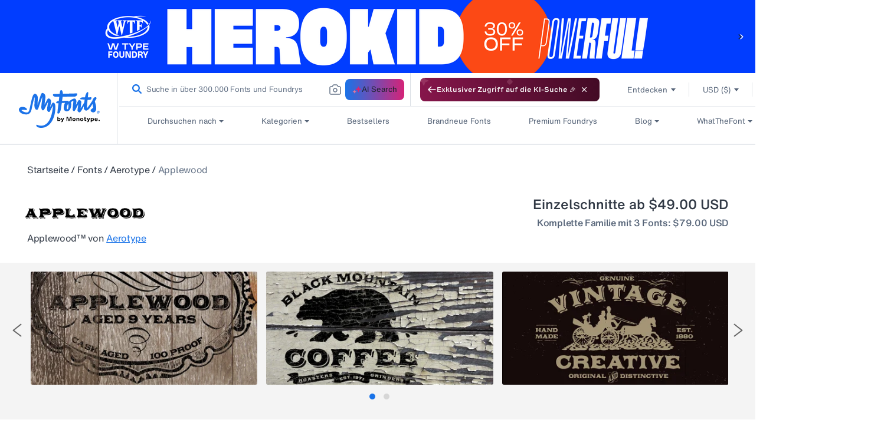

--- FILE ---
content_type: text/html; charset=utf-8
request_url: https://www.myfonts.com/de/collections/applewood-font-aerotype
body_size: 112891
content:
<!doctype html>
<html class="no-js" lang="de">
  <head>

    
<script>
  const USER_AUTO_REDIRECTED = 'browser-redirect-verified';
  const currentUrl = window.location.href;
  const parsedURL = new URL(currentUrl);
  const parts = parsedURL.pathname.split('/');
  const existingLocale = parts[1];
  const isValidLocale = existingLocale && existingLocale.length === 2;

  function redirectToPreferredLocale(newLocale) {
    if (isValidLocale) {
      if (existingLocale.toUpperCase() === newLocale.toUpperCase()) {
        // If the URL already contains the passed locale, return the original URL
        return;
      }
      if (newLocale === 'en') {
        // If the new locale is "en", remove the existing locale from the URL
        parts.splice(1, 1);
      } else {
        // If the new locale is not "en", replace the existing locale with the new locale
        parts[1] = newLocale;
      }
    } else {
      // If there is no existing locale or its length is not 2, append the new locale at the second position
      if (newLocale === 'en') {
        return;
      }
      parts.splice(1, 0, newLocale);
    }
    parsedURL.pathname = parts.join('/');
    window.location.replace(parsedURL.href);
  }
</script>

  <script>
    //check to see if redirection to browserlocale is needed
    const shouldRedirectUser = (browserLocale) => {
      //if user has changed lang from ddn or clicked a link from page in new tab do not redirect
       if(document.referrer.includes("myfonts.com")) return false;

      //if locale exits do not redirect user
      if(isValidLocale) {
          return false;
      }
      else {
        //checking to make sure the language is published on Shopify to avoid wrong redirects to 404
        const enabledLocales = [{"shop_locale":{"locale":"en","enabled":true,"primary":true,"published":true}},{"shop_locale":{"locale":"de","enabled":true,"primary":false,"published":true}},{"shop_locale":{"locale":"fr","enabled":true,"primary":false,"published":true}},{"shop_locale":{"locale":"es","enabled":true,"primary":false,"published":true}},{"shop_locale":{"locale":"pt-BR","enabled":true,"primary":false,"published":true}}];
        return enabledLocales.some((localeData) => localeData.shop_locale.published && (localeData.shop_locale.locale.split('-')[0] === browserLocale));
      }
    }

    const customAutoRedirectionToBrowserLocale = () => {
      const browserLocale = navigator.language.split('-')[0] || '';
      if(shouldRedirectUser(browserLocale)) {
        redirectToPreferredLocale(browserLocale);
      } else {
        return;
      }
    }

    // trigger browser auto redirect from client side
    customAutoRedirectionToBrowserLocale();
  </script>



    
    <link rel="preconnect" href="https://static-webfonts.myfonts.com">

<link
  rel="preload"
  href="https://static-webfonts.myfonts.com/kit/Helvetica_MT/HelveticaNowMTText.woff2"
  as="font"
  type="font/woff2"
  crossorigin="anonymous">
<link
  rel="preload"
  href="https://static-webfonts.myfonts.com/kit/Helvetica_MT/HelveticaNowMTDispW05-Md.woff2"
  as="font"
  type="font/woff2"
  crossorigin="anonymous">
<link
  rel="preload"
  href="https://static-webfonts.myfonts.com/kit/Helvetica_MT/HelveticaNowMTText_Bold.woff2"
  as="font"
  type="font/woff2"
  crossorigin="anonymous">
<link
  rel="preload"
  href="https://static-webfonts.myfonts.com/kit/Helvetica_MT/HelveticaNowMTText_Medium.woff2"
  as="font"
  type="font/woff2"
  crossorigin="anonymous">

<link
  rel="preload"
  href="https://static-webfonts.myfonts.com/kit/Helvetica_MT/HelveticaNowMTTextRegular.woff"
  as="font"
  type="font/woff"
  crossorigin="anonymous">


<link
  rel="preload"
  href="https://static-webfonts.myfonts.com/kit/Helvetica_MT/HelveticaNowMTDispW05-XBdIt.woff2"
  as="font"
  type="font/woff2"
  crossorigin="anonymous">

<link
  rel="preload"
  href="https://static-webfonts.myfonts.com/kit/Helvetica_MT/HelveticaNowMTMicroW05-Rg.woff2"
  as="font"
  type="font/woff2"
  crossorigin="anonymous">

<link
  rel="preload"
  href="https://static-webfonts.myfonts.com/kit/Helvetica_MT/HelveticaNowMTTextW05-It.woff2"
  as="font"
  type="font/woff2"
  crossorigin="anonymous">

<link
  rel="preload"
  href="https://static-webfonts.myfonts.com/kit/Helvetica_MT/HelveticaNowMTTextW05-XBold.woff2"
  as="font"
  type="font/woff2"
  crossorigin="anonymous">

<link
  rel="preload"
  href="https://static-webfonts.myfonts.com/kit/Helvetica_MT/HelveticaNowMTDispW05-XBold.woff2"
  as="font"
  type="font/woff2"
  crossorigin="anonymous">


<style>
  :root {
    
  --font-body-family: "HelveticaNowMTText"
  , "Lucida Sans"
  , "Lucida Grande"
  , "Lucida Sans Unicode"
  , "Trebuchet MS"
  , sans-serif;
  --font-body-style: normal;
  --font-body-weight: 400;

  
--font-heading-family: "HelveticaNowMTTextMedium"
, "Lucida Grande"
, "Lucida Sans Unicode"
, "Trebuchet MS"
, sans-serif;
--font-heading-style: normal;
--font-heading-weight: 400;

--color-base-text: 26, 
27, 
24;
--color-base-background-1: 255, 
255, 
255;
--color-base-background-2: 250, 
241, 
233;
--color-base-solid-button-labels: 255, 
255, 
255;
--color-base-outline-button-labels: 68, 
89, 
88;
--color-base-accent-1: 68, 
89, 
88;
--color-base-accent-2: 157, 
87, 
44;
--payment-terms-background-color: #FFFFFF;

--bold-28-letter-spacing: -0.28px;
--bold-23-letter-spacing: -0.23px;
--bold-19-letter-spacing: -0.19px;
--bold-40-letter-spacing: -0.8px;
--font-16-letter-spacing: -0.32px;
}

*,
*::before,
*::after {
  box-sizing: inherit;
}

html {
  box-sizing: border-box;
  font-size: 16px;
  /*62.5%;*/
  height: 100%;
}

body {
  display: grid;
  grid-template-rows: auto auto 1fr auto;
  grid-template-columns: 100%;
  min-height: 100%;
  margin: 0;
  font-size: 1.4rem;
  font-family: var(--font-body-family);
  font-style: var(--font-body-style);
  font-weight: var(--font-body-weight);
}
@font-face {
  font-family: HelveticaNowMTText;
  font-weight: 400;
  font-style: normal;
  font-display: swap;
  src: url('https://static-webfonts.myfonts.com/kit/Helvetica_MT/HelveticaNowMTText.eot');
  src: url('https://static-webfonts.myfonts.com/kit/Helvetica_MT/HelveticaNowMTText.woff2') format("woff2")
  , url('https://static-webfonts.myfonts.com/kit/Helvetica_MT/HelveticaNowMTText.woff') format("woff")
  , url('https://static-webfonts.myfonts.com/kit/Helvetica_MT/HelveticaNowMTText.ttf') format("truetype");
}

@font-face {
  font-family: HelveticaNowMTTextMedium;
  font-weight: 400;
  font-style: normal;
  font-display: swap;
  src: url('https://static-webfonts.myfonts.com/kit/Helvetica_MT/HelveticaNowMTText_Medium.eot');
  src: url('https://static-webfonts.myfonts.com/kit/Helvetica_MT/HelveticaNowMTText_Medium.woff2') format("woff2")
  , url('https://static-webfonts.myfonts.com/kit/Helvetica_MT/HelveticaNowMTText_Medium.woff') format("woff")
  , url('https://static-webfonts.myfonts.com/kit/Helvetica_MT/HelveticaNowMTText_Medium.ttf') format("truetype");
}

@font-face {
  font-family: HelveticaNowMTTextBold;
  font-weight: 700;
  font-style: normal;
  font-display: swap;
  src: url('https://static-webfonts.myfonts.com/kit/Helvetica_MT/HelveticaNowMTText_Bold.eot');
  src: url('https://static-webfonts.myfonts.com/kit/Helvetica_MT/HelveticaNowMTText_Bold.woff2') format("woff2")
  , url('https://static-webfonts.myfonts.com/kit/Helvetica_MT/HelveticaNowMTText_Bold.woff') format("woff")
  , url('https://static-webfonts.myfonts.com/kit/Helvetica_MT/HelveticaNowMTText_Bold.ttf') format("truetype");
}

@font-face {
  font-family: HelveticaNowMTDisp;
  font-weight: 500;
  font-style: normal;
  font-display: swap;
  src: url('https://static-webfonts.myfonts.com/kit/Helvetica_MT/HelveticaNowMT_Disp.eot');
  src: url('https://static-webfonts.myfonts.com/kit/Helvetica_MT/HelveticaNowMT_Disp.woff2') format("woff2")
  , url('https://static-webfonts.myfonts.com/kit/Helvetica_MT/HelveticaNowMT_Disp.woff') format("woff")
  , url('https://static-webfonts.myfonts.com/kit/Helvetica_MT/HelveticaNowMT_Disp.ttf') format("truetype");
}

@font-face {
  font-family: HelveticaNowMTMicro;
  font-weight: 400;
  font-style: normal;
  font-display: swap;
  src: url('https://static-webfonts.myfonts.com/kit/Helvetica_MT/HelveticaNowMT_Micro.eot');
  src: url('https://static-webfonts.myfonts.com/kit/Helvetica_MT/HelveticaNowMT_Micro.woff2') format("woff2")
  , url('https://static-webfonts.myfonts.com/kit/Helvetica_MT/HelveticaNowMT_Micro.woff') format("woff")
  , url('https://static-webfonts.myfonts.com/kit/Helvetica_MT/HelveticaNowMT_Micro.ttf') format("truetype");
}

@font-face {
  font-family: HelveticaNowMTDisplayMedium;
  font-style: normal;
  font-display: swap;
  src: url('https://static-webfonts.myfonts.com/kit/Helvetica_MT/HelveticaNowMTDispW05-Md.eot');
  src: url('https://static-webfonts.myfonts.com/kit/Helvetica_MT/HelveticaNowMTDispW05-Md.woff2') format("woff2")
  , url('https://static-webfonts.myfonts.com/kit/Helvetica_MT/HelveticaNowMTDispW05-Md.woff') format("woff")
  , url('https://static-webfonts.myfonts.com/kit/Helvetica_MT/HelveticaNowMTDispW05-Md.ttf') format("truetype");
}

@font-face {
  font-family: HelveticaNowMTMicroMedium;
  font-style: normal;
  font-display: swap;
  src: url('https://static-webfonts.myfonts.com/kit/Helvetica_MT/HelveticaNowMTMicroW05-Md.eot');
  src: url('https://static-webfonts.myfonts.com/kit/Helvetica_MT/HelveticaNowMTMicroW05-Md.woff2') format("woff2")
  , url('https://static-webfonts.myfonts.com/kit/Helvetica_MT/HelveticaNowMTMicroW05-Md.woff') format("woff")
  , url('https://static-webfonts.myfonts.com/kit/Helvetica_MT/HelveticaNowMTMicroW05-Md.ttf') format("truetype");
}

@font-face {
  font-family: HelveticaNowMTTextRegular;
  font-style: normal;
  font-display: swap;
  src: url('https://static-webfonts.myfonts.com/kit/Helvetica_MT/HelveticaNowMTTextRegular.woff');
}

@font-face {
  font-family: HelveticaNowMTExtraBoldItalic;
  font-style: normal;
  font-display: swap;
  src: url('https://static-webfonts.myfonts.com/kit/Helvetica_MT/HelveticaNowMTDispW05-XBdIt.woff2');
}

@font-face {
  font-family: HelveticaNowMTMicroRegular;
  font-style: normal;
  font-display: swap;
  src: url('https://static-webfonts.myfonts.com/kit/Helvetica_MT/HelveticaNowMTMicroW05-Rg.woff2');
}

@font-face {
  font-family: HelveticaNowMTTextItalic;
  font-style: normal;
  font-display: swap;
  src: url('https://static-webfonts.myfonts.com/kit/Helvetica_MT/HelveticaNowMTTextW05-It.woff2');
}


@font-face {
  font-family: HelveticaNowMTTextExtraBold;
  font-style: normal;
  font-display: swap;
  src: url('https://static-webfonts.myfonts.com/kit/Helvetica_MT/HelveticaNowMTTextW05-XBold.woff2');
}

@font-face {
  font-family: HelveticaNowMTDisplayExtraBold;
  font-style: normal;
  font-display: swap;
  src: url('https://static-webfonts.myfonts.com/kit/Helvetica_MT/HelveticaNowMTDispW05-XBold.woff2');
}

</style>
    <link rel="preconnect" href="https://render.myfonts.net" crossorigin>

    

<script type="text/javascript">
  usi_installed = 0;
  USI_installCode = function () {
    if (usi_installed == 0) {
      usi_installed = 1;
      var USI_headID = document.getElementsByTagName('head')[0];
      var USI_installID = document.createElement('script');
      USI_installID.type = 'text/javascript';
      USI_installID.src = 'https://www.upsellit.com/active/myfonts.jsp';
      USI_headID.appendChild(USI_installID);
    }
  };
  if (typeof document.readyState != 'undefined' && document.readyState === 'complete') {
    USI_installCode();
  } else if (window.addEventListener) {
    window.addEventListener('load', USI_installCode, true);
  } else if (window.attachEvent) {
    window.attachEvent('onload', USI_installCode);
  } else {
    USI_installCode();
  }
  setTimeout('USI_installCode()', 10000);
  sessionStorage.setItem('user_locale', document.documentElement.lang);
</script>


    <script>
  var myfonts = myfonts || {};
  myfonts.locale = document.documentElement.getAttribute('lang');
  if (myfonts.locale === 'pt-BR') myfonts.locale = 'pt';
  function addLocaleToURL(url, target) {
    if (myfonts.locale !== 'en' && url && url.indexOf(`/${myfonts.locale}/`) == -1) {
      if (target == 'monotype') {
        return url.replace(`/en/`, `/${myfonts.locale}/`);
      } else {
        return `/${myfonts.locale}${url}`;
      }
    }
    return url;
  }
  function handleUrlLocale(elem) {
    let linkHref = $(elem).attr('href');
    if (linkHref !== 'javascript:void(0)') {
      if (
        (linkHref.indexOf('/collections/') ||
          linkHref.indexOf('/products/') ||
          linkHref.indexOf('/pages/') ||
          linkHref.indexOf('/account/')) &&
        myfonts.locale !== 'en' &&
        linkHref.indexOf(`/${myfonts.locale}/`) == -1
      ) {
        $(elem).attr('href', `/${myfonts.locale}${linkHref}`);
      }
    }
  }
  myfonts.handleAuthZeroLocales = (url) => {
    if (url && myfonts.locale !== 'en') {
      url = url.replaceAll(`&ui_locales=en`, `&ui_locales=${myfonts.locale}`);
    }
    return url;
  };
</script>

    
    <script src="//www.myfonts.com/cdn/shop/t/292/assets/jquery-3.7.1.min.js?v=128787669037411675521767848515"></script>
    
     <script type="module" src="https://static.monotype.com/core/sig/1.0.7/sig-main.bundle.js"></script>
    <script>
      const sig_host_endpoint = 'https://render.myfonts.net';
      const sig_grid_endpoint = 'https://sig.monotype.com/render/105/font';
    </script>
      <link rel="preload" href=" https://static.monotype.com/search/assets/css/5.5.5/variable.css" as="style" onload="this.onload=null;this.rel='stylesheet'">
    
      <script>
        sessionStorage.setItem('purchase_id', '');
        sessionStorage.setItem('draft_id', '');
      </script>
    
    <script>
      //Fix for direct change in url in serch page
      if (window.location.href == `https://www.myfonts.com/search` || window.location.href == `https://www.myfonts.com/search?query=`) {
        window.location.replace(`/search?product_data%5BsortBy%5D=listing_page_search_conversion_dec`);
      }
      var historyTraversal =
        window.persisted || (typeof window.performance != 'undefined' && window.performance.navigation.type === 2);
      if (historyTraversal) {
        // Handle page restore.
        window.location.reload();
      }
    </script>
    <script src="//www.myfonts.com/cdn/shop/t/292/assets/preload.js?v=140303413470188399021767848513"></script>
    <style>
      mark {
        background-color: #fff !important;
        color: #666 !important;
      }
    </style>
    <link rel="stylesheet" href="https://static.monotype.com/search/assets/css/5.5.5/AIFonts.css">

    
     <link rel="stylesheet" href="https://static.monotype.com/ai-search/assets/1.0.2/css/variable.css">
     <link rel="stylesheet" href="https://static.monotype.com/ai-search/assets/1.0.2/css/fonts.css">
   
    

    

    <meta charset="utf-8">
    <meta http-equiv="X-UA-Compatible" content="IE=edge">
    <meta content="width=device-width, initial-scale=1" name="viewport">
    <meta name="theme-color" content="">
    <meta name="format-detection" content="telephone=no">
    

    
    
    
      
        <link rel="canonical" href="https://www.myfonts.com/de/collections/applewood-font-aerotype">
      
    
    <link rel="preconnect" href="https://cdn.shopify.com" crossorigin><link rel="icon" type="image/png" href="//www.myfonts.com/cdn/shop/files/MyFonts_Favicon_small.png?v=1717748062">


<title>Applewood Font | Webfont &amp; Desktop | MyFonts</title>
<script type="text/javascript">
  var page_title = 'Applewood Font | Webfont &amp; Desktop | MyFonts';
</script>

    

<script src="//www.myfonts.com/cdn/shop/t/292/assets/translation.js?v=149607642688010366881767848513" defer></script>


  
    <meta name="description" content="The Applewood family uses the OpenType ligature feature to substitute a unique pairing of characters when any upper or lower case letter is keyed twice in a ...">
  


  

    <script src="https://assets.adobedtm.com/843baba4f0fe/4566c89e0abf/launch-84ea26375438.min.js" type="text/javascript" async></script>

<script type="text/javascript">
  var Base64 = {_keyStr:"ABCDEFGHIJKLMNOPQRSTUVWXYZabcdefghijklmnopqrstuvwxyz0123456789+/=",encode:function(e){var t="";var n,r,i,s,o,u,a;var f=0;e=Base64._utf8_encode(e);while(f<e.length){n=e.charCodeAt(f++);r=e.charCodeAt(f++);i=e.charCodeAt(f++);s=n>>2;o=(n&3)<<4|r>>4;u=(r&15)<<2|i>>6;a=i&63;if(isNaN(r)){u=a=64}else if(isNaN(i)){a=64}t=t+this._keyStr.charAt(s)+this._keyStr.charAt(o)+this._keyStr.charAt(u)+this._keyStr.charAt(a)}return t},decode:function(e){var t="";var n,r,i;var s,o,u,a;var f=0;e=e.replace(/[^A-Za-z0-9\+\/\=]/g,"");while(f<e.length){s=this._keyStr.indexOf(e.charAt(f++));o=this._keyStr.indexOf(e.charAt(f++));u=this._keyStr.indexOf(e.charAt(f++));a=this._keyStr.indexOf(e.charAt(f++));n=s<<2|o>>4;r=(o&15)<<4|u>>2;i=(u&3)<<6|a;t=t+String.fromCharCode(n);if(u!=64){t=t+String.fromCharCode(r)}if(a!=64){t=t+String.fromCharCode(i)}}t=Base64._utf8_decode(t);return t},_utf8_encode:function(e){e=e.replace(/\r\n/g,"\n");var t="";for(var n=0;n<e.length;n++){var r=e.charCodeAt(n);if(r<128){t+=String.fromCharCode(r)}else if(r>127&&r<2048){t+=String.fromCharCode(r>>6|192);t+=String.fromCharCode(r&63|128)}else{t+=String.fromCharCode(r>>12|224);t+=String.fromCharCode(r>>6&63|128);t+=String.fromCharCode(r&63|128)}}return t},_utf8_decode:function(e){var t="";var n=0;var r=c1=c2=0;while(n<e.length){r=e.charCodeAt(n);if(r<128){t+=String.fromCharCode(r);n++}else if(r>191&&r<224){c2=e.charCodeAt(n+1);t+=String.fromCharCode((r&31)<<6|c2&63);n+=2}else{c2=e.charCodeAt(n+1);c3=e.charCodeAt(n+2);t+=String.fromCharCode((r&15)<<12|(c2&63)<<6|c3&63);n+=3}}return t}}

  let pageName = 'myfonts';
  let pathNames = location.pathname.split('/');

  if (pathNames.length > 1 && pathNames[1] !== "") {
    pageName += location.pathname.split('/').join(':');
  }

  let pageSection = null;

  let webLanguage = document.documentElement.lang;
  if (webLanguage === 'pt-BR') {
    webLanguage = 'pt';
  }

  if (location.pathname.match(new RegExp(`^\/(${webLanguage})?\/?$`))) {
    pageSection = 'home';
  }

  

  let contentType = "", contentTitle = "";

  

  let pageInfoGlobal = {
    "pageInfo": {
      "event": "pageLoad",
      "eventInfo": "regularPageLoad",
      "pageName": pageName,
      "pageSection": pageSection,
      "webCountry": "us",
      "webCurrency": "USD",
      "webLanguage": webLanguage,
      "pageUrl": location.href
    },
    "content": {
      "contentType": contentType,
      "contentTitle": contentTitle,
    },
    "pageError": {
      "errorCode":"",
      "errorMessage":"",
      "errorType":""
    },
    
      "userInfo": {
        "userStatus": "guest",
      }
    
  };
</script>

   <script>
  

  (function(w,d,s,l,i){w[l]=w[l]||[];w[l].push({'gtm.start':  
    new Date().getTime(),event:'gtm.js'});var f=d.getElementsByTagName(s)[0],
    j=d.createElement(s),dl=l!='dataLayer'?'&l='+l:'';j.async=true;j.src=
    'https://www.googletagmanager.com/gtm.js?id='+i+dl;f.parentNode.insertBefore(j,f);
    })(window,document,'script','dataLayer', 'GTM-KMX94KW');
   
</script>
<script>
  const monotype_services_app = "https:\/\/services.myfonts.com";
  const monotype_services_app_eula_url = "https:\/\/www.myfonts.com\/pages\/license-agreement?id=eula_";
  const popupcisibility = '';
</script>
<script>
  const algolia_config = {
    app_id: "P11UZVL396",
    indexes: {
      homepage: {
        featured: "homepage_featured",
        staff_picks: "universal_search_data_staff_picks_homepage_standard",
        new_releases: "universal_search_data_date_dec_standard",
        recently_viewed: "universal_search_data"
      },
      listings: {
        hot_new_fonts: "universal_search_data_best_seller_standard",
        bestselling: "universal_search_data_best_seller_standard",
        whats_new: "universal_search_data_date_dec_standard"
      },
      categories: {
        relevance: "listing_page_category",
        bestselling: "product_data_conversion_desc",
        price_asc: "listing_page_category_price_asc",
        price_dec: "listing_page_category_price_dec",
        date: "listing_page_category_date_dec",
        alpha: "listing_page_category_alpha_dec"
      },
      search: {
        relevance: "product_data",
        bestselling: "listing_page_search_conversion_dec",
        price_asc: "listing_page_search_price_asc",
        price_dec: "listing_page_search_price_dec",
        date: "listing_page_search_date_dec",
        alpha: "listing_page_search_alpha_dec"
      },
      specialoffer: {
        recommended: "special_offers_recommended",
        endingsoonest: "special_offers_date_desc",
        newest: "special_offers_date_asc",
        alphabetical: "special_offers_alphabetical_asc",
        foundary: "special_offers_foundry_alphabetical_asc"
      }
    }
  }
</script>

<script src="//www.myfonts.com/cdn/shop/t/292/assets/global.js?v=50624200832830705381767848516" defer="defer"></script>
<script
  src="//www.myfonts.com/cdn/shop/t/292/assets/layout.js?v=67377227774755731551767848515"
  type="text/javascript"
  defer="defer"
></script>
<script
  id="monotype-services-app"
  src="//www.myfonts.com/cdn/shop/t/292/assets/monotype-services.js?v=100032468168127124951767848515"
  data-host="https://services.myfonts.com"
></script>
<script src="//www.myfonts.com/cdn/shop/t/292/assets/details-disclosure.js?v=102739490786584554231767848513" defer="defer"></script>
<script src="//www.myfonts.com/cdn/shop/t/292/assets/details-modal.js?v=114216219851040167981767848514" defer="defer"></script>
<script src="//www.myfonts.com/cdn/shop/t/292/assets/cart-notification.js?v=177461042865702318731767848513" defer="defer"></script>


    <script>window.performance && window.performance.mark && window.performance.mark('shopify.content_for_header.start');</script><meta name="google-site-verification" content="lUt8bHPdNiumL79r9aJZ5GIdA8TngImJUcjqsjcPc08">
<meta id="shopify-digital-wallet" name="shopify-digital-wallet" content="/56871649450/digital_wallets/dialog">
<meta name="shopify-checkout-api-token" content="0f46393d52e886d336e25bc72764f803">
<meta id="in-context-paypal-metadata" data-shop-id="56871649450" data-venmo-supported="true" data-environment="production" data-locale="de_DE" data-paypal-v4="true" data-currency="USD">
<link rel="alternate" type="application/atom+xml" title="Feed" href="/de/collections/applewood-font-aerotype.atom" />
<link rel="alternate" type="application/json+oembed" href="https://www.myfonts.com/de/collections/applewood-font-aerotype.oembed">
<script async="async" src="/checkouts/internal/preloads.js?locale=de-US"></script>
<script id="shopify-features" type="application/json">{"accessToken":"0f46393d52e886d336e25bc72764f803","betas":["rich-media-storefront-analytics"],"domain":"www.myfonts.com","predictiveSearch":true,"shopId":56871649450,"locale":"de"}</script>
<script>var Shopify = Shopify || {};
Shopify.shop = "myfonts-production.myshopify.com";
Shopify.locale = "de";
Shopify.currency = {"active":"USD","rate":"1.0"};
Shopify.country = "US";
Shopify.theme = {"name":"myfonts-shopify\/Release7.70","id":142825816234,"schema_name":"myfonts","schema_version":"1.1.0","theme_store_id":null,"role":"main"};
Shopify.theme.handle = "null";
Shopify.theme.style = {"id":null,"handle":null};
Shopify.cdnHost = "www.myfonts.com/cdn";
Shopify.routes = Shopify.routes || {};
Shopify.routes.root = "/de/";</script>
<script type="module">!function(o){(o.Shopify=o.Shopify||{}).modules=!0}(window);</script>
<script>!function(o){function n(){var o=[];function n(){o.push(Array.prototype.slice.apply(arguments))}return n.q=o,n}var t=o.Shopify=o.Shopify||{};t.loadFeatures=n(),t.autoloadFeatures=n()}(window);</script>
<script id="shop-js-analytics" type="application/json">{"pageType":"collection"}</script>
<script defer="defer" async type="module" src="//www.myfonts.com/cdn/shopifycloud/shop-js/modules/v2/client.init-shop-cart-sync_e98Ab_XN.de.esm.js"></script>
<script defer="defer" async type="module" src="//www.myfonts.com/cdn/shopifycloud/shop-js/modules/v2/chunk.common_Pcw9EP95.esm.js"></script>
<script defer="defer" async type="module" src="//www.myfonts.com/cdn/shopifycloud/shop-js/modules/v2/chunk.modal_CzmY4ZhL.esm.js"></script>
<script type="module">
  await import("//www.myfonts.com/cdn/shopifycloud/shop-js/modules/v2/client.init-shop-cart-sync_e98Ab_XN.de.esm.js");
await import("//www.myfonts.com/cdn/shopifycloud/shop-js/modules/v2/chunk.common_Pcw9EP95.esm.js");
await import("//www.myfonts.com/cdn/shopifycloud/shop-js/modules/v2/chunk.modal_CzmY4ZhL.esm.js");

  window.Shopify.SignInWithShop?.initShopCartSync?.({"fedCMEnabled":true,"windoidEnabled":true});

</script>
<script>(function() {
  var isLoaded = false;
  function asyncLoad() {
    if (isLoaded) return;
    isLoaded = true;
    var urls = ["\/\/shopify.privy.com\/widget.js?shop=myfonts-production.myshopify.com","https:\/\/shopify-webhooks.sailthru.com\/shopify.js?shop=myfonts-production.myshopify.com"];
    for (var i = 0; i < urls.length; i++) {
      var s = document.createElement('script');
      s.type = 'text/javascript';
      s.async = true;
      s.src = urls[i];
      var x = document.getElementsByTagName('script')[0];
      x.parentNode.insertBefore(s, x);
    }
  };
  if(window.attachEvent) {
    window.attachEvent('onload', asyncLoad);
  } else {
    window.addEventListener('load', asyncLoad, false);
  }
})();</script>
<script id="__st">var __st={"a":56871649450,"offset":-18000,"reqid":"bd9d3a52-db28-4685-86e0-2f51cf3526c0-1769233353","pageurl":"www.myfonts.com\/de\/collections\/applewood-font-aerotype","u":"72b693d787d0","p":"collection","rtyp":"collection","rid":282204569770};</script>
<script>window.ShopifyPaypalV4VisibilityTracking = true;</script>
<script id="form-persister">!function(){'use strict';const t='contact',e='new_comment',n=[[t,t],['blogs',e],['comments',e],[t,'customer']],o='password',r='form_key',c=['recaptcha-v3-token','g-recaptcha-response','h-captcha-response',o],s=()=>{try{return window.sessionStorage}catch{return}},i='__shopify_v',u=t=>t.elements[r],a=function(){const t=[...n].map((([t,e])=>`form[action*='/${t}']:not([data-nocaptcha='true']) input[name='form_type'][value='${e}']`)).join(',');var e;return e=t,()=>e?[...document.querySelectorAll(e)].map((t=>t.form)):[]}();function m(t){const e=u(t);a().includes(t)&&(!e||!e.value)&&function(t){try{if(!s())return;!function(t){const e=s();if(!e)return;const n=u(t);if(!n)return;const o=n.value;o&&e.removeItem(o)}(t);const e=Array.from(Array(32),(()=>Math.random().toString(36)[2])).join('');!function(t,e){u(t)||t.append(Object.assign(document.createElement('input'),{type:'hidden',name:r})),t.elements[r].value=e}(t,e),function(t,e){const n=s();if(!n)return;const r=[...t.querySelectorAll(`input[type='${o}']`)].map((({name:t})=>t)),u=[...c,...r],a={};for(const[o,c]of new FormData(t).entries())u.includes(o)||(a[o]=c);n.setItem(e,JSON.stringify({[i]:1,action:t.action,data:a}))}(t,e)}catch(e){console.error('failed to persist form',e)}}(t)}const f=t=>{if('true'===t.dataset.persistBound)return;const e=function(t,e){const n=function(t){return'function'==typeof t.submit?t.submit:HTMLFormElement.prototype.submit}(t).bind(t);return function(){let t;return()=>{t||(t=!0,(()=>{try{e(),n()}catch(t){(t=>{console.error('form submit failed',t)})(t)}})(),setTimeout((()=>t=!1),250))}}()}(t,(()=>{m(t)}));!function(t,e){if('function'==typeof t.submit&&'function'==typeof e)try{t.submit=e}catch{}}(t,e),t.addEventListener('submit',(t=>{t.preventDefault(),e()})),t.dataset.persistBound='true'};!function(){function t(t){const e=(t=>{const e=t.target;return e instanceof HTMLFormElement?e:e&&e.form})(t);e&&m(e)}document.addEventListener('submit',t),document.addEventListener('DOMContentLoaded',(()=>{const e=a();for(const t of e)f(t);var n;n=document.body,new window.MutationObserver((t=>{for(const e of t)if('childList'===e.type&&e.addedNodes.length)for(const t of e.addedNodes)1===t.nodeType&&'FORM'===t.tagName&&a().includes(t)&&f(t)})).observe(n,{childList:!0,subtree:!0,attributes:!1}),document.removeEventListener('submit',t)}))}()}();</script>
<script integrity="sha256-4kQ18oKyAcykRKYeNunJcIwy7WH5gtpwJnB7kiuLZ1E=" data-source-attribution="shopify.loadfeatures" defer="defer" src="//www.myfonts.com/cdn/shopifycloud/storefront/assets/storefront/load_feature-a0a9edcb.js" crossorigin="anonymous"></script>
<script data-source-attribution="shopify.dynamic_checkout.dynamic.init">var Shopify=Shopify||{};Shopify.PaymentButton=Shopify.PaymentButton||{isStorefrontPortableWallets:!0,init:function(){window.Shopify.PaymentButton.init=function(){};var t=document.createElement("script");t.src="https://www.myfonts.com/cdn/shopifycloud/portable-wallets/latest/portable-wallets.de.js",t.type="module",document.head.appendChild(t)}};
</script>
<script data-source-attribution="shopify.dynamic_checkout.buyer_consent">
  function portableWalletsHideBuyerConsent(e){var t=document.getElementById("shopify-buyer-consent"),n=document.getElementById("shopify-subscription-policy-button");t&&n&&(t.classList.add("hidden"),t.setAttribute("aria-hidden","true"),n.removeEventListener("click",e))}function portableWalletsShowBuyerConsent(e){var t=document.getElementById("shopify-buyer-consent"),n=document.getElementById("shopify-subscription-policy-button");t&&n&&(t.classList.remove("hidden"),t.removeAttribute("aria-hidden"),n.addEventListener("click",e))}window.Shopify?.PaymentButton&&(window.Shopify.PaymentButton.hideBuyerConsent=portableWalletsHideBuyerConsent,window.Shopify.PaymentButton.showBuyerConsent=portableWalletsShowBuyerConsent);
</script>
<script data-source-attribution="shopify.dynamic_checkout.cart.bootstrap">document.addEventListener("DOMContentLoaded",(function(){function t(){return document.querySelector("shopify-accelerated-checkout-cart, shopify-accelerated-checkout")}if(t())Shopify.PaymentButton.init();else{new MutationObserver((function(e,n){t()&&(Shopify.PaymentButton.init(),n.disconnect())})).observe(document.body,{childList:!0,subtree:!0})}}));
</script>
<link id="shopify-accelerated-checkout-styles" rel="stylesheet" media="screen" href="https://www.myfonts.com/cdn/shopifycloud/portable-wallets/latest/accelerated-checkout-backwards-compat.css" crossorigin="anonymous">
<style id="shopify-accelerated-checkout-cart">
        #shopify-buyer-consent {
  margin-top: 1em;
  display: inline-block;
  width: 100%;
}

#shopify-buyer-consent.hidden {
  display: none;
}

#shopify-subscription-policy-button {
  background: none;
  border: none;
  padding: 0;
  text-decoration: underline;
  font-size: inherit;
  cursor: pointer;
}

#shopify-subscription-policy-button::before {
  box-shadow: none;
}

      </style>

<script>window.performance && window.performance.mark && window.performance.mark('shopify.content_for_header.end');</script>

    
      <link rel="stylesheet" href="//www.myfonts.com/cdn/shop/t/292/assets/announcement.css?v=83933908066411154761767848515">
      <link rel="stylesheet" href="//www.myfonts.com/cdn/shop/t/292/assets/customer_bar.css?v=73953906068896266411767848515">
    

    <script>
      document.documentElement.className = document.documentElement.className.replace('no-js', 'js');
    </script>
    
      <link rel="stylesheet" href="//www.myfonts.com/cdn/shop/t/292/assets/myfonts.home.app.css?v=124538806766716964911768796866">
    
    <script src="//www.myfonts.com/cdn/shop/t/292/assets/algolia_analytics_script.js?v=171648527017710591221767848515"></script>
    

    
      <script src="//www.myfonts.com/cdn/shop/t/292/assets/message-service.js?v=84450268427991366791767848514" defer="defer"></script>
      
      <link rel="stylesheet" href="//www.myfonts.com/cdn/shop/t/292/assets/reset-min.css@7.3.1.css?v=179452696550546616371767848513">
    

    
      <script src="//www.myfonts.com/cdn/shop/t/292/assets/jquery.products.js?v=152035828943022446801767848514" defer></script>
    

    
      <script src="//www.myfonts.com/cdn/shop/t/292/assets/typetestertool.js?v=102759305419185457431767848514" defer="defer"></script>
    

    
    
    <script
  type="text/javascript"
>
  window.currentCurrency = window.Shopify.currency.active;
  window.conversionRate = window.Shopify.currency.rate;
  window.currentCurrencysymbol = window.Shopify.moneyFormat;
  var jsCurrency = {
    format: function (amount, currency = window.Shopify.currency.active) {
      let currencyLocale = 'en';
      let currencyCountry = 'US';

      switch (currency) {
        case "AUD":
          currencyCountry = 'AU';
          break;
        case "BRL":
          currencyLocale = 'pt';
          break;
        case "CAD":
          currencyCountry = 'CA';
          break;
        case "EUR":
          currencyLocale = 'de';
          break;
        case "MXN":
          currencyLocale = 'es';
          currencyCountry = 'MX';
          break;
        case "NZD":
          currencyCountry = 'NZ';
          break;
      }

      currencyLocale = `${currencyLocale}-${currencyCountry}`;

      // Format the number as currency without displaying the currency symbol/code
      const formatter = new Intl.NumberFormat(currencyLocale, {
        style: 'currency',
        currency: currency,
        // Use 'narrowSymbol' to minimize the impact of the symbol on the formatted string
        currencyDisplay: 'narrowSymbol'
      });

      // Format the amount
      let formattedAmount = formatter.format(amount);

      const symbol = formattedAmount.replace(/[\d.,]/g, '');

      // Remove the currency symbol and any extra spaces
      formattedAmount = formattedAmount.replace(/[^\d.,]/g, '');

      // Append the currency code at the end
      return `${symbol}${formattedAmount} ${currency}`;
    }
  }
  window.jsCurrency = jsCurrency;
  window.routes = {
    cart_add_url: '/de/cart/add',
    cart_change_url: '/de/cart/change',
    cart_update_url: '/de/cart/update'
  }
  window.cartStrings = {
    error: `Beim Aktualisieren deines Warenkorbs ist ein Fehler aufgetreten. Bitte versuche es erneut.`,
  quantityError: `Du kannst deinem Warenkorb nur [Anzahl] Stück dieses Artikels hinzufügen.`
  }
  window.variantStrings = {
    addToCart: `In den Warenkorb legen`,
    soldOut: `Ausverkauft`,
    unavailable: `Nicht verfügbar`
  }
  window.userData = {
    userToken: null
  };
</script>

<script>
      var albumJson = false;
      var favJson = false;
      
    </script>

    
  <script defer="defer">
    var u = function (t, e) {
      e || (e = window.location.href), (t = t.replace(/[\[\]]/g, '\\$&'));
      var n = new RegExp('[?&]' + t + '(=([^&#]*)|&|#|$)').exec(e);
      return n ? (n[2] ? decodeURIComponent(n[2].replace(/\+/g, ' ')) : '') : null;
    };
    var allHandles = [];
    var c = {};

    try {
      function cChanges() {
        document
          .querySelectorAll('.product-card,.ProductItem__Wrapper,.grid__item,.product-wrap')
          .forEach(function (element) {
            var parEle = element.querySelector(
              'a.grid-view-item__link,a.ProductItem__ImageWrapper,a.full-unstyled-link,.product__imageContainer>a'
            );
            if (parEle) {
              var urlParts = parEle.getAttribute('href').split('/');
              var pUrl = urlParts[urlParts.length - 1];
              if (allHandles.indexOf(pUrl) > -1) {
                var p = c[pUrl] || null;
                var h = u('sHash', window.location.href);
                var v = 'switch_' + p.exp_id;
                var gs = p.has_global_split || null;
                var c_price = false;
                if (p.set_0_c != null) {
                  c_price = true;
                }
                if (gs && window.localStorage.getItem('switch_gs')) {
                  h = window.localStorage.getItem('switch_gs');
                  window.localStorage.setItem(v, h);
                } else if (gs && !window.localStorage.getItem('switch_gs')) {
                  ['set_0', 'set_1'].includes(h) ||
                    ((h = window.localStorage.getItem(v)),
                    ['set_0', 'set_1'].includes(h) ||
                      ((h = 'set_' + ((m = Number(p.exp_percent)), Math.random() < m ? 1 : 0)),
                      window.localStorage.setItem(v, h),
                      window.localStorage.setItem('switch_gs', h)));
                } else {
                  ['set_0', 'set_1'].includes(h) ||
                    ((h = window.localStorage.getItem(v)),
                    ['set_0', 'set_1'].includes(h) ||
                      ((h = 'set_' + ((m = Number(p.exp_percent)), Math.random() < m ? 1 : 0)),
                      window.localStorage.setItem(v, h)));
                }

                element
                  .querySelectorAll(
                    '.price-item--regular,.ProductItem__Price,.price-item--sale,.product-thumbnail__price'
                  )
                  .forEach(function (selectedNode) {
                    if (selectedNode.childNodes.length === 1 && selectedNode.childNodes[0].nodeType === 3) {
                      let eleNode = selectedNode.childNodes[0];
                      if (p['single'] === true) {
                        eleNode.textContent = eleNode.textContent.replace(/From/gi, '');
                      }
                      let re = new RegExp(`\\b${p['set_0']}\\b`, 'i');
                      eleNode.textContent = eleNode.textContent.replace(re, p[h]);
                      if (c_price === true) {
                        let eleNode = selectedNode.childNodes[0];
                        let re = new RegExp(`\\b${p['set_0_c']}\\b`, 'i');
                        eleNode.textContent = eleNode.textContent.replace(re, p[h + '_c']);
                      }
                    } else if (
                      selectedNode.childNodes.length >= 4 &&
                      selectedNode.childNodes[1].nodeType === 1 &&
                      selectedNode.childNodes[3].nodeType === 1
                    ) {
                      let eleFromNode = selectedNode.childNodes[1].childNodes[0].childNodes[0];
                      if (p['single'] === true) {
                        eleFromNode.textContent = eleFromNode.textContent.replace(/From/gi, '');
                      }
                      let re = new RegExp(`\\b${p['set_0']}\\b`, 'i');
                      selectedNode.childNodes[3].childNodes[0].textContent =
                        selectedNode.childNodes[3].childNodes[0].textContent.replace(re, p[h]);
                      if (c_price === true) {
                        let eleNode = selectedNode.childNodes[5].childNodes[1].childNodes[0];
                        let re = new RegExp(`\\b${p['set_1_c']}\\b`, 'i');
                        eleNode.textContent = eleNode.textContent.replace(re, p[h + '_c']);
                      }
                    }
                  });
              }
            }
          });
      }

      if (document.readyState === 'loading') {
        document.addEventListener('DOMContentLoaded', cChanges);
      } else {
        cChanges();
      }
    } catch (t) {
      console.log('some error.');
    }
  </script>



    
<script>
  window.bucksCC = window.bucksCC || {};
  window.bucksCC.config = {}; window.bucksCC.reConvert = function () {};
  "function"!=typeof Object.assign&&(Object.assign=function(n){if(null==n)throw new TypeError("Cannot convert undefined or null to object");for(var r=Object(n),t=1;t<arguments.length;t++){var e=arguments[t];if(null!=e)for(var o in e)e.hasOwnProperty(o)&&(r[o]=e[o])}return r});
  Object.assign(window.bucksCC.config, {"expertSettings":"{\"css\":\"\"}","_id":"61b6dfa87bf6e3b80cc32dbb","shop":"qa-myfonts.myshopify.com","active":true,"autoSwitchCurrencyLocationBased":true,"autoSwitchOnlyToPreferredCurrency":true,"backgroundColor":"rgba(255,255,255,1)","borderStyle":"boxShadow","cartNotificationBackgroundColor":"rgba(251,245,245,1)","cartNotificationMessage":"We process all orders in {STORE_CURRENCY} and you will be checkout using the most current exchange rates.","cartNotificationStatus":true,"cartNotificationTextColor":"rgba(30,30,30,1)","customOptionsPlacement":false,"customOptionsPlacementMobile":false,"customPosition":"","darkMode":false,"defaultCurrencyRounding":false,"displayPosition":"bottom_left","displayPositionType":"floating","flagDisplayOption":"showFlagAndCurrency","flagStyle":"modern","flagTheme":"rounded","hoverColor":"rgba(255,255,255,1)","instantLoader":true,"mobileCustomPosition":"","mobileDisplayPosition":"bottom_left","mobileDisplayPositionType":"floating","mobilePositionPlacement":"after","moneyWithCurrencyFormat":true,"optionsPlacementType":"left_upwards","optionsPlacementTypeMobile":"left_upwards","positionPlacement":"after","priceRoundingType":"none","roundingDecimal":0.99,"selectedCurrencies":"[{\"USD\":\"US Dollar (USD)\"},{\"EUR\":\"Euro (EUR)\"},{\"GBP\":\"British Pound (GBP)\"},{\"CAD\":\"Canadian Dollar (CAD)\"},{\"AUD\":\"Australian Dollar (AUD)\"},{\"JPY\":\"Japanese Yen (JPY)\"},{\"BRL\":\"Brazilian Real (BRL)\"}]","showCurrencyCodesOnly":false,"showInDesktop":true,"showInMobileDevice":true,"showOriginalPriceOnMouseHover":false,"textColor":"rgba(30,30,30,1)","themeType":"default","trigger":"","userCurrency":""}, { money_format: "${{amount}}", money_with_currency_format: "${{amount}} USD", userCurrency: "USD" }); window.bucksCC.config.multiCurrencies = [];  window.bucksCC.config.multiCurrencies = "AUD,BRL,CAD,EUR,GBP,JPY,NZD,USD".split(',') || ''; window.bucksCC.config.cartCurrency = "USD" || '';
</script>

    
      <link href="//www.myfonts.com/cdn/shop/t/292/assets/owl.carousel.min.css?v=132537235773045117151767848514" rel="stylesheet" type="text/css" media="all" />
      <link href="//www.myfonts.com/cdn/shop/t/292/assets/owl.theme.default.min.css?v=44915769976878088011767848515" rel="stylesheet" type="text/css" media="all" />
      <script src="//www.myfonts.com/cdn/shop/t/292/assets/owl.carousel.min.js?v=147765778341020588141767848515" type="text/javascript"></script>
    
    <style>
    .desktop-license-header{
    display: flex;
    gap:10px;
  }
    .feature-item {
      display: flex;
      align-items: flex-start; /* vertically align icon and text */
      gap: 16px; /* space between icon and text */
      padding: 8px 16px 16px 16px;
      border-radius: 8px;
      }
      .feature-title{
      font-weight: 500;}
    .feature-icon{
        color: #21935D;
        height: 20px;
        width: 17px;
        display:flex;
        align-items: center;
        justify-content:center;
        flex-shrink: 0;
      }

      #desktop-icon::part(md-icon) {
        padding-top:5px;
      }
      .unsupported-item .feature-icon{
        color: #C40020;
      }
      .feature-content{
        flex: 1;
        display:flex;
        flex-direction: column;
        gap: 8px;
      }
      .desktop-license-features{
        border: 1px solid #DBDFE5;
        border-radius: 16px;
      }
      .features-grid{
        display:grid;
        grid-template-columns: repeat(3, 1fr);
        gap: 0 48px;!important;
        margin:16px 8px;
      }
       .desktop-license-description{
    display: flex;
    flex-direction: column;
    gap:16px !important;
  }
  .license-main .license-content{
    display: flex;
    flex-direction: column;
    gap:16px !important;
  }
  .license-main .features-grid{
    grid-template-columns: repeat(2, 1fr);
  }
  .license-main .desktop-license-features{
  margin-right:89px}
  .license-main .desktop-license-description{
  margin-top:8px}
      .unsupported-link {
        color:#1A73E8;
        display:block;
      }
      .desktop-header {
      font-weight:700;
      font-size: 16px;
      line-height:24px;
      letter-spacing:-2%;
    }
    /* .desktop-header> span.license-name{
      font-family: HelveticaNowMTTextBold;
    } */
    .add-user .bold-text{
    font-weight:700;

  }.add-user{
  display: flex;
    flex-direction: column;
    gap:8px; }
      .show-more-btn svg {
      transition: transform 0.3s ease;
      color: #1A73E8;
      width: 16px;
      height: 16px;
    }
    .show-more-container{
      color: #1A73E8;
      border: 1px solid #1A73E8;
      border-radius: 8px;
      font-weight:500;
      font-size:13px;
       text-align: center;
          display: inline-flex;
          align-items: center;
      justify-content: center;
      gap: 8px;
      padding: 12px 103px;
      margin-top:8px;

    }
    .unsupported-title{
      padding: 8px 0 16px  0;
    }

  .feature-description{
  font-size: 13px}
  .desktop-license-additional-info{
    display: flex;
    flex-direction: column;
    gap: 24px;
  }
  .additional-info{
    display: flex;
    flex-direction: column;
    gap:8px; }

      @media (min-width: 768px) {
      .hidden-item {
        display: flex !important;
      }
        .understand-license-info-body .hidden-item {
      display: none !important;
    }
      .expanded .hidden-item {
      display: flex !important;
    }
      /* Hide show more buttons on desktop */
      .show-more-container {
        display: none !important;
      }
  @media screen and (max-width: 767px) {
    .features-grid {
      grid-template-columns: 1fr !important; /* only one column */
      gap: 16px; /* add some vertical space between items */
    }
  }
       @media (max-width: 480px) {
      .show-more-btn{
        margin:8px 0 16px 0;
      }
      .desktop-license-header{
      margin-bottom: 0px !important;
    }
      .desktop-eula{
        font-size: 13px;
        line-height: 16px;
      }
      .desktop-license-features {
        padding: 8px;
        border-bottom: 1px solid #E2E8F0;
        font-size: 13px;
        line-height: 16px;
      }

      .feature-item {
        
        gap: 8px;
        font-size: 13px;
        line-height: 16px;
      }

      .feature-title {
        font-size: 13px;
        line-height: 16px !important;
      }

      .feature-description {
        font-size: 13px;
        line-height: 16px;
      }
      .desktop-license-features .features-grid{
      margin:16px
    }
    #unsupported-features-grid {
    padding:16px !important;
    }
    }


    }
    
    @media screen and (max-width: 767px) {
      .unsupported-title{
      padding: 8px 0 8px  0}
      .license__information__tableContent.active{
        gap: 16px !important;
      }
      .hidden-item {
        display: none ;
      }
      .additional-info{
      gap:16px;}
      .desktop-license-additional-info {
        gap:16px !important;
      }
    .features-grid {
      grid-template-columns: 1fr !important; /* only one column */
      gap: 0px; /* add some vertical space between items */
      margin: 16px;
    }
    .license__information__tableContent.active>div:nth-child(2){
    gap: 16px !important;
  }
  .desktop-license-description > *:first-child {
    margin-bottom: 8px;
  }
  .feature-content{
    gap:4px;
  }
  .feature-content .md-typography{
  line-height:16px !important;
  }
  .md-typography{
  line-height:16px !important;}
  .feature-item{
    padding:8px 0px 4px 0px;
      gap: 8px;

  }
  .feature-title {
    font-size: 13px;
    line-height: 16px !important;
  }
</style>

    <script>
  if (!window.licenseFeaturesScriptLoaded) {
    window.licenseFeaturesScriptLoaded = true;
    
    window.toggleDesktopFeatures = window.toggleDesktopFeatures || function() {
      const grid = document.querySelector('#desktop-features-grid');
      if (grid) {
        const items = grid.querySelectorAll('.feature-item');
        const hiddenItems = grid.querySelectorAll('.feature-item:nth-child(n+5)');

        if (hiddenItems.length > 0) {
          items.forEach(item => item.style.display = 'flex');
          grid.classList.add('expanded');
          const btn = grid.parentElement.querySelector('.show-more-btn');
          if (btn) {
            btn.querySelector('md-typography').textContent = 'Weniger anzeigen';
          }
        } else {
          items.forEach((item, index) => {
            if (index >= 4) {
              item.style.display = 'none';
            }
          });
          grid.classList.remove('expanded');
          const btn = grid.parentElement.querySelector('.show-more-btn');
          if (btn) {
            btn.querySelector('md-typography').textContent = 'Alles anzeigen';
          }
        }
      }
    };
    
    window.toggleUnsupportedFeatures = window.toggleUnsupportedFeatures || function() {
      const grid = document.querySelector('#unsupported-features-grid');
      if (grid) {
        const items = grid.querySelectorAll('.feature-item');
        const hiddenItems = grid.querySelectorAll('.feature-item:nth-child(n+5)');
        if (hiddenItems.length > 0) {
          items.forEach(item => item.style.display = 'flex');
          grid.classList.add('expanded');
          const btn = grid.parentElement.querySelector('.show-more-btn');
          if (btn) {
            btn.querySelector('md-typography').textContent = 'Weniger anzeigen';
          }
        } else {
          items.forEach((item, index) => {
            if (index >= 4) {
              item.style.display = 'none';
            }
          });
          grid.classList.remove('expanded');
          const btn = grid.parentElement.querySelector('.show-more-btn');
          if (btn) {
            btn.querySelector('md-typography').textContent = 'Alles anzeigen';
          }
        }
      }
    };

    function populateEulaLinks() {
      const desktopEulaId = document.querySelector('[data-desktop-eula-id]')?.getAttribute('data-desktop-eula-id');
      const webfontEulaId = document.querySelector('[data-webfont-eula-id]')?.getAttribute('data-webfont-eula-id');
      const appEulaId = document.querySelector('[data-app-eula-id]')?.getAttribute('data-app-eula-id');
      const electronicDocEulaId = document.querySelector('[data-electronic-doc-eula-id]')?.getAttribute('data-electronic-doc-eula-id');
      const digitalAdEmailEulaId = document.querySelector('[data-digital-ad-email-eula-id]')?.getAttribute('data-digital-ad-email-eula-id');
      
      const baseUrl = window.location.origin;
      const currentLocale = myfonts?.locale || 'en';
      const eulaLang = 'eula_' + currentLocale;
      
      document.querySelectorAll('a, md-link').forEach(link => {
        const href = link.getAttribute('href');
        if (!href || href === '#' || href.includes('{'.concat('{', '}}')) || href.includes('null')) {
          let eulaId = null;
          if (link.classList.contains('desktop-eula-link')) {
            eulaId = desktopEulaId;
          } else if (link.classList.contains('webfont-eula-link') || link.classList.contains('web-font-eula-link')) {
            eulaId = webfontEulaId;
          } else if (link.classList.contains('app-eula-link')) {
            eulaId = appEulaId;
          } else if (link.classList.contains('ebook-eula-link') || link.classList.contains('electronic-doc-eula-link')) {
            eulaId = electronicDocEulaId;
          } else if (link.classList.contains('digital-ads-eula-link')) {
            eulaId = digitalAdEmailEulaId; 
          }
          if (eulaId) {
            link.setAttribute('href', `${baseUrl}/pages/license-agreement?id=eula_${eulaId}&eula_lang=${eulaLang}`);
          }
        }
      });
      
      addMdLinkClickHandlers();
    }
    
    function addMdLinkClickHandlers() {
      const mdLinks = document.querySelectorAll('md-link');
      mdLinks.forEach(link => {
        link.removeEventListener('click', handleMdLinkClick);
        link.addEventListener('click', handleMdLinkClick);
      });
    }
    
    function handleMdLinkClick(event) {
      const link = event.currentTarget;
      const href = link.getAttribute('href');
      
      if (!href || href === '#' || href.includes('{'.concat('{', '}}')) || href.includes('null')) {
        event.preventDefault();
        return;
      }
      
      if (href.startsWith('http') || href.startsWith('/')) {
        return;
      }
      
      event.preventDefault();
    }

    function initializeShowMoreButtons() {
      const showMoreButtons = document.querySelectorAll('.show-more-btn');
      
      showMoreButtons.forEach((button, index) => {
        const newButton = button.cloneNode(true);
        button.parentNode.replaceChild(newButton, button);
        
        newButton.addEventListener('click', (event) => {
          event.preventDefault();
          
          const targetId = newButton.dataset.target;
          
          let targetGrid = null;
          const isInModal = newButton.closest('.understand-license-info-body');
          
          if (isInModal) {
            targetGrid = isInModal.querySelector(`#${targetId}`);
          } else {
            targetGrid = document.querySelector(`#${targetId}:not(.understand-license-info-body #${targetId})`);
          }
          
          if (targetGrid) {
            const hiddenItems = targetGrid.querySelectorAll('.hidden-item');
            
            const isExpanded = newButton.classList.toggle('expanded');
            
            const buttonText = newButton.querySelector('md-typography');
            const buttonIcon = newButton.querySelector('svg');
            
            if (isExpanded) {
              hiddenItems.forEach((item) => {
                item.style.setProperty('display', 'flex', 'important');
              });
              if (buttonText) {
                buttonText.textContent = 'Weniger anzeigen';
              }
              if (buttonIcon) {
                buttonIcon.style.transform = 'rotate(180deg)';
              }
            } else {
              hiddenItems.forEach((item) => {
                item.style.setProperty('display', 'none', 'important');
              });
              if (buttonText) {
                buttonText.textContent = 'Alles anzeigen';
              }
              if (buttonIcon) {
                buttonIcon.style.transform = 'rotate(0deg)';
              }
            }
          }
        });
      });
    }

    document.addEventListener('DOMContentLoaded', () => {
      initializeShowMoreButtons();
      setTimeout(() => {
        populateEulaLinks();
      }, 100);
    });

    if (document.readyState !== 'loading') {
      initializeShowMoreButtons();
      setTimeout(() => {
        populateEulaLinks();
      }, 100);
    }

    document.addEventListener('licenseModalOpened', () => {
      setTimeout(() => {
        initializeShowMoreButtons();
        populateEulaLinks();
      }, 200);
    });

    document.addEventListener('click', (event) => {
      const target = event.target;
      
      if (target.closest('.show-more-btn')) {
        return;
      }
      
      if (target && (
        target.textContent?.toLowerCase().includes('license') ||
        target.getAttribute('data-license') ||
        target.closest('[data-license]') ||
        target.closest('.license') ||
        target.closest('[class*="license"]')
      )) {
        setTimeout(() => {
          const modalBody = document.querySelector('.understand-license-info-body');
          if (modalBody) {
            initializeShowMoreButtons();
            populateEulaLinks();
          }
        }, 500);
      }
    });

    const observer = new MutationObserver((mutations) => {
      mutations.forEach((mutation) => {
        if (mutation.type === 'childList') {
          mutation.addedNodes.forEach((node) => {
            if (node.nodeType === Node.ELEMENT_NODE) {
              if (node.classList?.contains('show-more-btn')) {
                setTimeout(() => {
                  initializeShowMoreButtons();
                  populateEulaLinks();
                }, 100);
              } else if (node.querySelector?.('.show-more-btn')) {
                setTimeout(() => {
                  initializeShowMoreButtons();
                  populateEulaLinks();
                }, 100);
              } else if (node.querySelector?.('a[href*=""], md-link[href*=""]')) {
                setTimeout(populateEulaLinks, 100);
              } else if (node.id === 'tab_licensing' || node.querySelector?.('#tab_licensing')) {
                setTimeout(populateEulaLinks, 100);
              } else if (node.classList?.contains('understand-license-info-body') || node.querySelector?.('.understand-license-info-body')) {
                setTimeout(() => {
                  initializeShowMoreButtons();
                  populateEulaLinks();
                }, 100);
              }
            }
          });
        }
      });
    });

    if (document.body) {
      observer.observe(document.body, {
        childList: true,
        subtree: true
      });
    }

    const modalBodyInterval = setInterval(() => {
      const modalBody = document.querySelector('.understand-license-info-body');
      if (modalBody && !modalBody.dataset.initialized) {
        modalBody.dataset.initialized = 'true';
        setTimeout(() => {
          initializeShowMoreButtons();
          populateEulaLinks();
        }, 100);
        clearInterval(modalBodyInterval);
      }
    }, 2000);

    document.addEventListener('click', (event) => {
      const target = event.target;
      if (target && target.tagName === 'MD-LINK') {
        const href = target.getAttribute('href');
        if (!href || href === '#' || href.includes('{'.concat('{', '}}')) || href.includes('null')) {
          event.preventDefault();
          return;
        }
        if (href.startsWith('http') || href.startsWith('/')) {
          event.preventDefault();
          window.open(href, '_blank');
          return;
        }
        event.preventDefault();
      }
    });

    window.triggerPopulateEulaLinks = populateEulaLinks;
    window.triggerMdLinkHandlers = addMdLinkClickHandlers;
  }
</script>
    
    


 

<link hreflang="x-default" rel="alternate" href="https://www.myfonts.com/collections/applewood-font-aerotype/">
<link rel="alternate" hreflang="en" href="https://www.myfonts.com/collections/applewood-font-aerotype/">

  

  

  

  

  

  

  

  

  

  

  

  

  

  

  

  

  

  

  

  

  

  

  

  

  

  

  

  

  

  

  

  

  

  

  

  

  

  

  

  

  

  

  

  

  

  

  

  

  

  

  

  

  

  

  

  

  

  

  

  

  

  

  

  

  

  

  

  

  

  

  

  

  

  

  

  

  

  

  

  

  

  

  

  
    
    
    
  

  
    
    
    
      <link rel="alternate" hreflang="de" href="https://www.myfonts.com/de/collections/applewood-font-aerotype/">
    
  

  
    
    
    
      <link rel="alternate" hreflang="fr" href="https://www.myfonts.com/fr/collections/applewood-font-aerotype/">
    
  

  
    
    
    
      <link rel="alternate" hreflang="es" href="https://www.myfonts.com/es/collections/applewood-font-aerotype/">
    
  

  

  

  

  

  

  

  

  

  

  

  

  

  

  

  

  

  

  

  

  

  
    
    
    
      <link rel="alternate" hreflang="pt" href="https://www.myfonts.com/pt/collections/applewood-font-aerotype/">
    
  

  

  

  

  

  

  

  

  

  

  

  

  

  

  

  

  

  

  

  

  

  

  

  

  

  

  

  

  

  

  

  

  

  

  

  

  

  

  

  

  

  

  


            <!-- BEGIN app block: shopify://apps/vwo/blocks/vwo-smartcode/2ce905b2-3842-4d20-b6b0-8c51fc208426 -->
  
  
  
  
    <!-- Start VWO Async SmartCode -->
    <link rel="preconnect" href="https://dev.visualwebsiteoptimizer.com" />
    <script type='text/javascript' id='vwoCode'>
    window._vwo_code ||
    (function () {
    var w=window,
    d=document;
    if (d.URL.indexOf('__vwo_disable__') > -1 || w._vwo_code) {
    return;
    }
    var account_id=1075704,
    version=2.2,
    settings_tolerance=2000,
    hide_element='body',
    background_color='white',
    hide_element_style = 'opacity:0 !important;filter:alpha(opacity=0) !important;background:' + background_color + ' !important;transition:none !important;',
    /* DO NOT EDIT BELOW THIS LINE */
    f=!1,v=d.querySelector('#vwoCode'),cc={};try{var e=JSON.parse(localStorage.getItem('_vwo_'+account_id+'_config'));cc=e&&'object'==typeof e?e:{}}catch(e){}function r(t){try{return decodeURIComponent(t)}catch(e){return t}}var s=function(){var e={combination:[],combinationChoose:[],split:[],exclude:[],uuid:null,consent:null,optOut:null},t=d.cookie||'';if(!t)return e;for(var n,i,o=/(?:^|;s*)(?:(_vis_opt_exp_(d+)_combi=([^;]*))|(_vis_opt_exp_(d+)_combi_choose=([^;]*))|(_vis_opt_exp_(d+)_split=([^:;]*))|(_vis_opt_exp_(d+)_exclude=[^;]*)|(_vis_opt_out=([^;]*))|(_vwo_global_opt_out=[^;]*)|(_vwo_uuid=([^;]*))|(_vwo_consent=([^;]*)))/g;null!==(n=o.exec(t));)try{n[1]?e.combination.push({id:n[2],value:r(n[3])}):n[4]?e.combinationChoose.push({id:n[5],value:r(n[6])}):n[7]?e.split.push({id:n[8],value:r(n[9])}):n[10]?e.exclude.push({id:n[11]}):n[12]?e.optOut=r(n[13]):n[14]?e.optOut=!0:n[15]?e.uuid=r(n[16]):n[17]&&(i=r(n[18]),e.consent=i&&3<=i.length?i.substring(0,3):null)}catch(e){}return e}();function i(){var e=function(){if(w.VWO&&Array.isArray(w.VWO))for(var e=0;e<w.VWO.length;e++){var t=w.VWO[e];if(Array.isArray(t)&&('setVisitorId'===t[0]||'setSessionId'===t[0]))return!0}return!1}(),t='a='+account_id+'&u='+encodeURIComponent(w._vis_opt_url||d.URL)+'&vn='+version+('undefined'!=typeof platform?'&p='+platform:'')+'&st='+w.performance.now();e||((n=function(){var e,t=[],n={},i=w.VWO&&w.VWO.appliedCampaigns||{};for(e in i){var o=i[e]&&i[e].v;o&&(t.push(e+'-'+o+'-1'),n[e]=!0)}if(s&&s.combination)for(var r=0;r<s.combination.length;r++){var a=s.combination[r];n[a.id]||t.push(a.id+'-'+a.value)}return t.join('|')}())&&(t+='&c='+n),(n=function(){var e=[],t={};if(s&&s.combinationChoose)for(var n=0;n<s.combinationChoose.length;n++){var i=s.combinationChoose[n];e.push(i.id+'-'+i.value),t[i.id]=!0}if(s&&s.split)for(var o=0;o<s.split.length;o++)t[(i=s.split[o]).id]||e.push(i.id+'-'+i.value);return e.join('|')}())&&(t+='&cc='+n),(n=function(){var e={},t=[];if(w.VWO&&Array.isArray(w.VWO))for(var n=0;n<w.VWO.length;n++){var i=w.VWO[n];if(Array.isArray(i)&&'setVariation'===i[0]&&i[1]&&Array.isArray(i[1]))for(var o=0;o<i[1].length;o++){var r,a=i[1][o];a&&'object'==typeof a&&(r=a.e,a=a.v,r&&a&&(e[r]=a))}}for(r in e)t.push(r+'-'+e[r]);return t.join('|')}())&&(t+='&sv='+n)),s&&s.optOut&&(t+='&o='+s.optOut);var n=function(){var e=[],t={};if(s&&s.exclude)for(var n=0;n<s.exclude.length;n++){var i=s.exclude[n];t[i.id]||(e.push(i.id),t[i.id]=!0)}return e.join('|')}();return n&&(t+='&e='+n),s&&s.uuid&&(t+='&id='+s.uuid),s&&s.consent&&(t+='&consent='+s.consent),w.name&&-1<w.name.indexOf('_vis_preview')&&(t+='&pM=true'),w.VWO&&w.VWO.ed&&(t+='&ed='+w.VWO.ed),t}code={nonce:v&&v.nonce,library_tolerance:function(){return'undefined'!=typeof library_tolerance?library_tolerance:void 0},settings_tolerance:function(){return cc.sT||settings_tolerance},hide_element_style:function(){return'{'+(cc.hES||hide_element_style)+'}'},hide_element:function(){return performance.getEntriesByName('first-contentful-paint')[0]?'':'string'==typeof cc.hE?cc.hE:hide_element},getVersion:function(){return version},finish:function(e){var t;f||(f=!0,(t=d.getElementById('_vis_opt_path_hides'))&&t.parentNode.removeChild(t),e&&((new Image).src='https://dev.visualwebsiteoptimizer.com/ee.gif?a='+account_id+e))},finished:function(){return f},addScript:function(e){var t=d.createElement('script');t.type='text/javascript',e.src?t.src=e.src:t.text=e.text,v&&t.setAttribute('nonce',v.nonce),d.getElementsByTagName('head')[0].appendChild(t)},load:function(e,t){t=t||{};var n=new XMLHttpRequest;n.open('GET',e,!0),n.withCredentials=!t.dSC,n.responseType=t.responseType||'text',n.onload=function(){if(t.onloadCb)return t.onloadCb(n,e);200===n.status?_vwo_code.addScript({text:n.responseText}):_vwo_code.finish('&e=loading_failure:'+e)},n.onerror=function(){if(t.onerrorCb)return t.onerrorCb(e);_vwo_code.finish('&e=loading_failure:'+e)},n.send()},init:function(){var e,t=this.settings_tolerance();w._vwo_settings_timer=setTimeout(function(){_vwo_code.finish()},t),'body'!==this.hide_element()?(n=d.createElement('style'),e=(t=this.hide_element())?t+this.hide_element_style():'',t=d.getElementsByTagName('head')[0],n.setAttribute('id','_vis_opt_path_hides'),v&&n.setAttribute('nonce',v.nonce),n.setAttribute('type','text/css'),n.styleSheet?n.styleSheet.cssText=e:n.appendChild(d.createTextNode(e)),t.appendChild(n)):(n=d.getElementsByTagName('head')[0],(e=d.createElement('div')).style.cssText='z-index: 2147483647 !important;position: fixed !important;left: 0 !important;top: 0 !important;width: 100% !important;height: 100% !important;background:'+background_color+' !important;',e.setAttribute('id','_vis_opt_path_hides'),e.classList.add('_vis_hide_layer'),n.parentNode.insertBefore(e,n.nextSibling));var n='https://dev.visualwebsiteoptimizer.com/j.php?'+i();-1!==w.location.search.indexOf('_vwo_xhr')?this.addScript({src:n}):this.load(n+'&x=true',{l:1})}};w._vwo_code=code;code.init();})();
    </script>
    <!-- End VWO Async SmartCode -->
  


<!-- END app block --><meta property="og:image" content="https://cdn.shopify.com/s/files/1/0568/7164/9450/files/MyFonts_Logo.png?v=1717746124" />
<meta property="og:image:secure_url" content="https://cdn.shopify.com/s/files/1/0568/7164/9450/files/MyFonts_Logo.png?v=1717746124" />
<meta property="og:image:width" content="1080" />
<meta property="og:image:height" content="569" />
<link href="https://monorail-edge.shopifysvc.com" rel="dns-prefetch">
<script>(function(){if ("sendBeacon" in navigator && "performance" in window) {try {var session_token_from_headers = performance.getEntriesByType('navigation')[0].serverTiming.find(x => x.name == '_s').description;} catch {var session_token_from_headers = undefined;}var session_cookie_matches = document.cookie.match(/_shopify_s=([^;]*)/);var session_token_from_cookie = session_cookie_matches && session_cookie_matches.length === 2 ? session_cookie_matches[1] : "";var session_token = session_token_from_headers || session_token_from_cookie || "";function handle_abandonment_event(e) {var entries = performance.getEntries().filter(function(entry) {return /monorail-edge.shopifysvc.com/.test(entry.name);});if (!window.abandonment_tracked && entries.length === 0) {window.abandonment_tracked = true;var currentMs = Date.now();var navigation_start = performance.timing.navigationStart;var payload = {shop_id: 56871649450,url: window.location.href,navigation_start,duration: currentMs - navigation_start,session_token,page_type: "collection"};window.navigator.sendBeacon("https://monorail-edge.shopifysvc.com/v1/produce", JSON.stringify({schema_id: "online_store_buyer_site_abandonment/1.1",payload: payload,metadata: {event_created_at_ms: currentMs,event_sent_at_ms: currentMs}}));}}window.addEventListener('pagehide', handle_abandonment_event);}}());</script>
<script id="web-pixels-manager-setup">(function e(e,d,r,n,o){if(void 0===o&&(o={}),!Boolean(null===(a=null===(i=window.Shopify)||void 0===i?void 0:i.analytics)||void 0===a?void 0:a.replayQueue)){var i,a;window.Shopify=window.Shopify||{};var t=window.Shopify;t.analytics=t.analytics||{};var s=t.analytics;s.replayQueue=[],s.publish=function(e,d,r){return s.replayQueue.push([e,d,r]),!0};try{self.performance.mark("wpm:start")}catch(e){}var l=function(){var e={modern:/Edge?\/(1{2}[4-9]|1[2-9]\d|[2-9]\d{2}|\d{4,})\.\d+(\.\d+|)|Firefox\/(1{2}[4-9]|1[2-9]\d|[2-9]\d{2}|\d{4,})\.\d+(\.\d+|)|Chrom(ium|e)\/(9{2}|\d{3,})\.\d+(\.\d+|)|(Maci|X1{2}).+ Version\/(15\.\d+|(1[6-9]|[2-9]\d|\d{3,})\.\d+)([,.]\d+|)( \(\w+\)|)( Mobile\/\w+|) Safari\/|Chrome.+OPR\/(9{2}|\d{3,})\.\d+\.\d+|(CPU[ +]OS|iPhone[ +]OS|CPU[ +]iPhone|CPU IPhone OS|CPU iPad OS)[ +]+(15[._]\d+|(1[6-9]|[2-9]\d|\d{3,})[._]\d+)([._]\d+|)|Android:?[ /-](13[3-9]|1[4-9]\d|[2-9]\d{2}|\d{4,})(\.\d+|)(\.\d+|)|Android.+Firefox\/(13[5-9]|1[4-9]\d|[2-9]\d{2}|\d{4,})\.\d+(\.\d+|)|Android.+Chrom(ium|e)\/(13[3-9]|1[4-9]\d|[2-9]\d{2}|\d{4,})\.\d+(\.\d+|)|SamsungBrowser\/([2-9]\d|\d{3,})\.\d+/,legacy:/Edge?\/(1[6-9]|[2-9]\d|\d{3,})\.\d+(\.\d+|)|Firefox\/(5[4-9]|[6-9]\d|\d{3,})\.\d+(\.\d+|)|Chrom(ium|e)\/(5[1-9]|[6-9]\d|\d{3,})\.\d+(\.\d+|)([\d.]+$|.*Safari\/(?![\d.]+ Edge\/[\d.]+$))|(Maci|X1{2}).+ Version\/(10\.\d+|(1[1-9]|[2-9]\d|\d{3,})\.\d+)([,.]\d+|)( \(\w+\)|)( Mobile\/\w+|) Safari\/|Chrome.+OPR\/(3[89]|[4-9]\d|\d{3,})\.\d+\.\d+|(CPU[ +]OS|iPhone[ +]OS|CPU[ +]iPhone|CPU IPhone OS|CPU iPad OS)[ +]+(10[._]\d+|(1[1-9]|[2-9]\d|\d{3,})[._]\d+)([._]\d+|)|Android:?[ /-](13[3-9]|1[4-9]\d|[2-9]\d{2}|\d{4,})(\.\d+|)(\.\d+|)|Mobile Safari.+OPR\/([89]\d|\d{3,})\.\d+\.\d+|Android.+Firefox\/(13[5-9]|1[4-9]\d|[2-9]\d{2}|\d{4,})\.\d+(\.\d+|)|Android.+Chrom(ium|e)\/(13[3-9]|1[4-9]\d|[2-9]\d{2}|\d{4,})\.\d+(\.\d+|)|Android.+(UC? ?Browser|UCWEB|U3)[ /]?(15\.([5-9]|\d{2,})|(1[6-9]|[2-9]\d|\d{3,})\.\d+)\.\d+|SamsungBrowser\/(5\.\d+|([6-9]|\d{2,})\.\d+)|Android.+MQ{2}Browser\/(14(\.(9|\d{2,})|)|(1[5-9]|[2-9]\d|\d{3,})(\.\d+|))(\.\d+|)|K[Aa][Ii]OS\/(3\.\d+|([4-9]|\d{2,})\.\d+)(\.\d+|)/},d=e.modern,r=e.legacy,n=navigator.userAgent;return n.match(d)?"modern":n.match(r)?"legacy":"unknown"}(),u="modern"===l?"modern":"legacy",c=(null!=n?n:{modern:"",legacy:""})[u],f=function(e){return[e.baseUrl,"/wpm","/b",e.hashVersion,"modern"===e.buildTarget?"m":"l",".js"].join("")}({baseUrl:d,hashVersion:r,buildTarget:u}),m=function(e){var d=e.version,r=e.bundleTarget,n=e.surface,o=e.pageUrl,i=e.monorailEndpoint;return{emit:function(e){var a=e.status,t=e.errorMsg,s=(new Date).getTime(),l=JSON.stringify({metadata:{event_sent_at_ms:s},events:[{schema_id:"web_pixels_manager_load/3.1",payload:{version:d,bundle_target:r,page_url:o,status:a,surface:n,error_msg:t},metadata:{event_created_at_ms:s}}]});if(!i)return console&&console.warn&&console.warn("[Web Pixels Manager] No Monorail endpoint provided, skipping logging."),!1;try{return self.navigator.sendBeacon.bind(self.navigator)(i,l)}catch(e){}var u=new XMLHttpRequest;try{return u.open("POST",i,!0),u.setRequestHeader("Content-Type","text/plain"),u.send(l),!0}catch(e){return console&&console.warn&&console.warn("[Web Pixels Manager] Got an unhandled error while logging to Monorail."),!1}}}}({version:r,bundleTarget:l,surface:e.surface,pageUrl:self.location.href,monorailEndpoint:e.monorailEndpoint});try{o.browserTarget=l,function(e){var d=e.src,r=e.async,n=void 0===r||r,o=e.onload,i=e.onerror,a=e.sri,t=e.scriptDataAttributes,s=void 0===t?{}:t,l=document.createElement("script"),u=document.querySelector("head"),c=document.querySelector("body");if(l.async=n,l.src=d,a&&(l.integrity=a,l.crossOrigin="anonymous"),s)for(var f in s)if(Object.prototype.hasOwnProperty.call(s,f))try{l.dataset[f]=s[f]}catch(e){}if(o&&l.addEventListener("load",o),i&&l.addEventListener("error",i),u)u.appendChild(l);else{if(!c)throw new Error("Did not find a head or body element to append the script");c.appendChild(l)}}({src:f,async:!0,onload:function(){if(!function(){var e,d;return Boolean(null===(d=null===(e=window.Shopify)||void 0===e?void 0:e.analytics)||void 0===d?void 0:d.initialized)}()){var d=window.webPixelsManager.init(e)||void 0;if(d){var r=window.Shopify.analytics;r.replayQueue.forEach((function(e){var r=e[0],n=e[1],o=e[2];d.publishCustomEvent(r,n,o)})),r.replayQueue=[],r.publish=d.publishCustomEvent,r.visitor=d.visitor,r.initialized=!0}}},onerror:function(){return m.emit({status:"failed",errorMsg:"".concat(f," has failed to load")})},sri:function(e){var d=/^sha384-[A-Za-z0-9+/=]+$/;return"string"==typeof e&&d.test(e)}(c)?c:"",scriptDataAttributes:o}),m.emit({status:"loading"})}catch(e){m.emit({status:"failed",errorMsg:(null==e?void 0:e.message)||"Unknown error"})}}})({shopId: 56871649450,storefrontBaseUrl: "https://www.myfonts.com",extensionsBaseUrl: "https://extensions.shopifycdn.com/cdn/shopifycloud/web-pixels-manager",monorailEndpoint: "https://monorail-edge.shopifysvc.com/unstable/produce_batch",surface: "storefront-renderer",enabledBetaFlags: ["2dca8a86"],webPixelsConfigList: [{"id":"589136042","configuration":"{\"vwoAccountId\":\"1075704\",\"eventConfiguration\":\"{\\\"ece\\\":0,\\\"pv\\\":1,\\\"prv\\\":1,\\\"patc\\\":1,\\\"prfc\\\":1,\\\"cv\\\":1,\\\"cs\\\":1,\\\"cc\\\":1}\",\"dataUri\":\"dev.visualwebsiteoptimizer.com\\\/as01\",\"customCodeConfig\":\"{\\\"customCode\\\":\\\"function convertToDefaultCurrency(amount, fromCurrency, precision = 2) {        var currencyConversion = {        \\\\\\\"USD\\\\\\\": 1,                \\\\\\\"EUR\\\\\\\": 0.87,             \\\\\\\"GBP\\\\\\\": 0.77,             \\\\\\\"AUD\\\\\\\": 1.54,             \\\\\\\"CAD\\\\\\\": 1.41,             \\\\\\\"NZD\\\\\\\": 1.77,             \\\\\\\"JPY\\\\\\\": 153.86,           \\\\\\\"BRL\\\\\\\": 5.36         };    if (!currencyConversion[fromCurrency.toUpperCase()]) {        console.error(\\\\\\\"Unsupported currency code: \\\\\\\" + fromCurrency.toUpperCase());                return null;    }    return parseFloat((amount \\\/ currencyConversion[fromCurrency.toUpperCase()]).toFixed(precision));}vwo.addShopifyMiddleware((payload) =\\u003e {    var newPayload = payload;    if (payload.name === \\\\\\\"shopify.purchase\\\\\\\") {        newPayload.props.totalPrice = convertToDefaultCurrency(            newPayload.props.totalPrice,            newPayload.props.currencyCode,            2        );    }    console.log(newPayload);    return newPayload;});\\\",\\\"customCodeEnabled\\\":true}\",\"cookieConsentConfig\":\"{\\\"consentRequired\\\":false,\\\"consentCategories\\\":{\\\"analytics\\\":false,\\\"marketing\\\":false,\\\"personalization\\\":false}}\"}","eventPayloadVersion":"v1","runtimeContext":"STRICT","scriptVersion":"dd91c016b631e49c920abc8fa7820e0e","type":"APP","apiClientId":68559962113,"privacyPurposes":[],"dataSharingAdjustments":{"protectedCustomerApprovalScopes":[]}},{"id":"577339562","configuration":"{\"config\":\"{\\\"google_tag_ids\\\":[\\\"AW-1072550348\\\",\\\"GT-KVN88SKK\\\"],\\\"target_country\\\":\\\"US\\\",\\\"gtag_events\\\":[{\\\"type\\\":\\\"begin_checkout\\\",\\\"action_label\\\":\\\"AW-1072550348\\\/-bBpCK-an_cZEMyjt_8D\\\"},{\\\"type\\\":\\\"search\\\",\\\"action_label\\\":\\\"AW-1072550348\\\/hdkCCKman_cZEMyjt_8D\\\"},{\\\"type\\\":\\\"view_item\\\",\\\"action_label\\\":[\\\"AW-1072550348\\\/64M1CKaan_cZEMyjt_8D\\\",\\\"MC-T6XXS9MKFQ\\\"]},{\\\"type\\\":\\\"purchase\\\",\\\"action_label\\\":[\\\"AW-1072550348\\\/ePQ9CKCan_cZEMyjt_8D\\\",\\\"MC-T6XXS9MKFQ\\\"]},{\\\"type\\\":\\\"page_view\\\",\\\"action_label\\\":[\\\"AW-1072550348\\\/Mw9xCKOan_cZEMyjt_8D\\\",\\\"MC-T6XXS9MKFQ\\\"]},{\\\"type\\\":\\\"add_payment_info\\\",\\\"action_label\\\":\\\"AW-1072550348\\\/Lid4CLKan_cZEMyjt_8D\\\"},{\\\"type\\\":\\\"add_to_cart\\\",\\\"action_label\\\":\\\"AW-1072550348\\\/IoOGCKyan_cZEMyjt_8D\\\"}],\\\"enable_monitoring_mode\\\":false}\"}","eventPayloadVersion":"v1","runtimeContext":"OPEN","scriptVersion":"b2a88bafab3e21179ed38636efcd8a93","type":"APP","apiClientId":1780363,"privacyPurposes":[],"dataSharingAdjustments":{"protectedCustomerApprovalScopes":["read_customer_address","read_customer_email","read_customer_name","read_customer_personal_data","read_customer_phone"]}},{"id":"35520682","eventPayloadVersion":"1","runtimeContext":"LAX","scriptVersion":"1","type":"CUSTOM","privacyPurposes":["ANALYTICS","MARKETING","SALE_OF_DATA"],"name":"cj-network-integration-pixel"},{"id":"36012202","eventPayloadVersion":"1","runtimeContext":"LAX","scriptVersion":"5","type":"CUSTOM","privacyPurposes":["ANALYTICS","MARKETING","SALE_OF_DATA"],"name":"Checkout Analytics"},{"id":"38404266","eventPayloadVersion":"1","runtimeContext":"LAX","scriptVersion":"1","type":"CUSTOM","privacyPurposes":["ANALYTICS","MARKETING"],"name":"Upsellit Tracking"},{"id":"124453034","eventPayloadVersion":"1","runtimeContext":"LAX","scriptVersion":"12","type":"CUSTOM","privacyPurposes":["ANALYTICS","MARKETING","SALE_OF_DATA"],"name":"VWO Feature Flag"},{"id":"shopify-app-pixel","configuration":"{}","eventPayloadVersion":"v1","runtimeContext":"STRICT","scriptVersion":"0450","apiClientId":"shopify-pixel","type":"APP","privacyPurposes":["ANALYTICS","MARKETING"]},{"id":"shopify-custom-pixel","eventPayloadVersion":"v1","runtimeContext":"LAX","scriptVersion":"0450","apiClientId":"shopify-pixel","type":"CUSTOM","privacyPurposes":["ANALYTICS","MARKETING"]}],isMerchantRequest: false,initData: {"shop":{"name":"MyFonts","paymentSettings":{"currencyCode":"USD"},"myshopifyDomain":"myfonts-production.myshopify.com","countryCode":"US","storefrontUrl":"https:\/\/www.myfonts.com\/de"},"customer":null,"cart":null,"checkout":null,"productVariants":[],"purchasingCompany":null},},"https://www.myfonts.com/cdn","fcfee988w5aeb613cpc8e4bc33m6693e112",{"modern":"","legacy":""},{"shopId":"56871649450","storefrontBaseUrl":"https:\/\/www.myfonts.com","extensionBaseUrl":"https:\/\/extensions.shopifycdn.com\/cdn\/shopifycloud\/web-pixels-manager","surface":"storefront-renderer","enabledBetaFlags":"[\"2dca8a86\"]","isMerchantRequest":"false","hashVersion":"fcfee988w5aeb613cpc8e4bc33m6693e112","publish":"custom","events":"[[\"page_viewed\",{}],[\"collection_viewed\",{\"collection\":{\"id\":\"282204569770\",\"title\":\"Applewood\",\"productVariants\":[{\"price\":{\"amount\":49.0,\"currencyCode\":\"USD\"},\"product\":{\"title\":\"Applewood Pro\",\"vendor\":\"Aerotype\",\"id\":\"7124027572394\",\"untranslatedTitle\":\"Applewood Pro\",\"url\":\"\/de\/products\/regular-applewood-144771\",\"type\":\"font\"},\"id\":\"43911480180906\",\"image\":null,\"sku\":\"144771_2275_1\",\"title\":\"Desktop \/ 1 user\",\"untranslatedTitle\":\"Desktop \/ 1 user\"},{\"price\":{\"amount\":49.0,\"currencyCode\":\"USD\"},\"product\":{\"title\":\"Applewood Alternate Pro\",\"vendor\":\"Aerotype\",\"id\":\"7124027539626\",\"untranslatedTitle\":\"Applewood Alternate Pro\",\"url\":\"\/de\/products\/alternate-applewood-144759\",\"type\":\"font\"},\"id\":\"44118733324458\",\"image\":null,\"sku\":\"144759_2275_1\",\"title\":\"Desktop \/ 1 user\",\"untranslatedTitle\":\"Desktop \/ 1 user\"},{\"price\":{\"amount\":79.0,\"currencyCode\":\"USD\"},\"product\":{\"title\":\"Applewood Pro Family\",\"vendor\":\"Aerotype\",\"id\":\"7253111406762\",\"untranslatedTitle\":\"Applewood Pro Family\",\"url\":\"\/de\/products\/applewood-pro-family-package-144781\",\"type\":\"package\"},\"id\":\"43923956826282\",\"image\":null,\"sku\":\"144781_2275_1\",\"title\":\"Desktop \/ 1 user\",\"untranslatedTitle\":\"Desktop \/ 1 user\"},{\"price\":{\"amount\":49.0,\"currencyCode\":\"USD\"},\"product\":{\"title\":\"Applewood Shadow Pro\",\"vendor\":\"Aerotype\",\"id\":\"7125425815722\",\"untranslatedTitle\":\"Applewood Shadow Pro\",\"url\":\"\/de\/products\/shadow-pro-applewood-144745\",\"type\":\"font\"},\"id\":\"43911481262250\",\"image\":null,\"sku\":\"144745_2275_1\",\"title\":\"Desktop \/ 1 user\",\"untranslatedTitle\":\"Desktop \/ 1 user\"}]}}]]"});</script><script>
  window.ShopifyAnalytics = window.ShopifyAnalytics || {};
  window.ShopifyAnalytics.meta = window.ShopifyAnalytics.meta || {};
  window.ShopifyAnalytics.meta.currency = 'USD';
  var meta = {"products":[{"id":7124027572394,"gid":"gid:\/\/shopify\/Product\/7124027572394","vendor":"Aerotype","type":"font","handle":"regular-applewood-144771","variants":[{"id":43911480180906,"price":4900,"name":"Applewood Pro - Desktop \/ 1 user","public_title":"Desktop \/ 1 user","sku":"144771_2275_1"},{"id":43911480344746,"price":7840,"name":"Applewood Pro - Desktop \/ 2 users","public_title":"Desktop \/ 2 users","sku":"144771_2275_2"},{"id":43911480475818,"price":11270,"name":"Applewood Pro - Desktop \/ 3 users","public_title":"Desktop \/ 3 users","sku":"144771_2275_3"},{"id":43911480606890,"price":14700,"name":"Applewood Pro - Desktop \/ 4 users","public_title":"Desktop \/ 4 users","sku":"144771_2275_4"},{"id":43911480770730,"price":17640,"name":"Applewood Pro - Desktop \/ 5 users","public_title":"Desktop \/ 5 users","sku":"144771_2275_5"},{"id":43911481000106,"price":20580,"name":"Applewood Pro - Desktop \/ 6 users","public_title":"Desktop \/ 6 users","sku":"144771_2275_6"},{"id":43911481229482,"price":23030,"name":"Applewood Pro - Desktop \/ 7 users","public_title":"Desktop \/ 7 users","sku":"144771_2275_7"},{"id":43911481491626,"price":25480,"name":"Applewood Pro - Desktop \/ 8 users","public_title":"Desktop \/ 8 users","sku":"144771_2275_8"},{"id":43911481721002,"price":27440,"name":"Applewood Pro - Desktop \/ 9 users","public_title":"Desktop \/ 9 users","sku":"144771_2275_9"},{"id":43911482048682,"price":29400,"name":"Applewood Pro - Desktop \/ 10 users","public_title":"Desktop \/ 10 users","sku":"144771_2275_10"},{"id":43911482343594,"price":56350,"name":"Applewood Pro - Desktop \/ 20 users","public_title":"Desktop \/ 20 users","sku":"144771_2275_20"},{"id":43911482671274,"price":80850,"name":"Applewood Pro - Desktop \/ 30 users","public_title":"Desktop \/ 30 users","sku":"144771_2275_30"},{"id":43911482998954,"price":102900,"name":"Applewood Pro - Desktop \/ 40 users","public_title":"Desktop \/ 40 users","sku":"144771_2275_40"},{"id":43911483359402,"price":122500,"name":"Applewood Pro - Desktop \/ 50 users","public_title":"Desktop \/ 50 users","sku":"144771_2275_50"},{"id":43911483654314,"price":174440,"name":"Applewood Pro - Desktop \/ 75 users","public_title":"Desktop \/ 75 users","sku":"144771_2275_75"},{"id":43911483981994,"price":220500,"name":"Applewood Pro - Desktop \/ 100 users","public_title":"Desktop \/ 100 users","sku":"144771_2275_100"},{"id":43911484309674,"price":260190,"name":"Applewood Pro - Desktop \/ 125 users","public_title":"Desktop \/ 125 users","sku":"144771_2275_125"},{"id":43911484637354,"price":294000,"name":"Applewood Pro - Desktop \/ 150 users","public_title":"Desktop \/ 150 users","sku":"144771_2275_150"},{"id":43911484997802,"price":321440,"name":"Applewood Pro - Desktop \/ 175 users","public_title":"Desktop \/ 175 users","sku":"144771_2275_175"},{"id":43911485325482,"price":343000,"name":"Applewood Pro - Desktop \/ 200 users","public_title":"Desktop \/ 200 users","sku":"144771_2275_200"},{"id":42056879997098,"price":4900,"name":"Applewood Pro - Webfonts \/ 10,000 pageviews per month","public_title":"Webfonts \/ 10,000 pageviews per month","sku":"144771_2267_10000"},{"id":43911485653162,"price":12250,"name":"Applewood Pro - Webfonts \/ 25,000 pageviews per month","public_title":"Webfonts \/ 25,000 pageviews per month","sku":"144771_2267_25000"},{"id":42056880062634,"price":24500,"name":"Applewood Pro - Webfonts \/ 100,000 pageviews per month","public_title":"Webfonts \/ 100,000 pageviews per month","sku":"144771_2267_100000"},{"id":43911485980842,"price":49000,"name":"Applewood Pro - Webfonts \/ 250,000 pageviews per month","public_title":"Webfonts \/ 250,000 pageviews per month","sku":"144771_2267_250000"},{"id":43911486308522,"price":73500,"name":"Applewood Pro - Webfonts \/ 500,000 pageviews per month","public_title":"Webfonts \/ 500,000 pageviews per month","sku":"144771_2267_500000"},{"id":42056880160938,"price":98000,"name":"Applewood Pro - Webfonts \/ 1,000,000 pageviews per month","public_title":"Webfonts \/ 1,000,000 pageviews per month","sku":"144771_2267_1000000"},{"id":43911486668970,"price":122500,"name":"Applewood Pro - Webfonts \/ 1,500,000 pageviews per month","public_title":"Webfonts \/ 1,500,000 pageviews per month","sku":"144771_2267_1500000"},{"id":43911486963882,"price":147000,"name":"Applewood Pro - Webfonts \/ 2,000,000 pageviews per month","public_title":"Webfonts \/ 2,000,000 pageviews per month","sku":"144771_2267_2000000"},{"id":43911487324330,"price":83300,"name":"Applewood Pro - App \/ 1 title for one year","public_title":"App \/ 1 title for one year","sku":"144771_2268_1"},{"id":43911487652010,"price":142100,"name":"Applewood Pro - App \/ 2 titles for one year","public_title":"App \/ 2 titles for one year","sku":"144771_2268_2"},{"id":43911487979690,"price":210700,"name":"Applewood Pro - App \/ 3 titles for one year","public_title":"App \/ 3 titles for one year","sku":"144771_2268_3"},{"id":42056880554154,"price":9800,"name":"Applewood Pro - Electronic Doc \/ 1 title","public_title":"Electronic Doc \/ 1 title","sku":"144771_2270_1"},{"id":42056880685226,"price":19600,"name":"Applewood Pro - Electronic Doc \/ 2 titles","public_title":"Electronic Doc \/ 2 titles","sku":"144771_2270_2"},{"id":42056880849066,"price":39200,"name":"Applewood Pro - Electronic Doc \/ 4 titles","public_title":"Electronic Doc \/ 4 titles","sku":"144771_2270_4"},{"id":42056880980138,"price":58800,"name":"Applewood Pro - Electronic Doc \/ 6 titles","public_title":"Electronic Doc \/ 6 titles","sku":"144771_2270_6"},{"id":42056881078442,"price":78400,"name":"Applewood Pro - Electronic Doc \/ 8 titles","public_title":"Electronic Doc \/ 8 titles","sku":"144771_2270_8"},{"id":42056881242282,"price":98000,"name":"Applewood Pro - Electronic Doc \/ 10 titles","public_title":"Electronic Doc \/ 10 titles","sku":"144771_2270_10"},{"id":42056881373354,"price":117600,"name":"Applewood Pro - Electronic Doc \/ 12 titles","public_title":"Electronic Doc \/ 12 titles","sku":"144771_2270_12"},{"id":43911488241834,"price":4900,"name":"Applewood Pro - Digital Ad\/Email \/ 1,000,000 impressions","public_title":"Digital Ad\/Email \/ 1,000,000 impressions","sku":"144771_2269_1000000"},{"id":43911488569514,"price":7350,"name":"Applewood Pro - Digital Ad\/Email \/ 2,000,000 impressions","public_title":"Digital Ad\/Email \/ 2,000,000 impressions","sku":"144771_2269_2000000"},{"id":43911488897194,"price":9800,"name":"Applewood Pro - Digital Ad\/Email \/ 4,000,000 impressions","public_title":"Digital Ad\/Email \/ 4,000,000 impressions","sku":"144771_2269_4000000"},{"id":43911489192106,"price":13245,"name":"Applewood Pro - Digital Ad\/Email \/ 6,000,000 impressions","public_title":"Digital Ad\/Email \/ 6,000,000 impressions","sku":"144771_2269_6000000"},{"id":43911489552554,"price":17292,"name":"Applewood Pro - Digital Ad\/Email \/ 8,000,000 impressions","public_title":"Digital Ad\/Email \/ 8,000,000 impressions","sku":"144771_2269_8000000"},{"id":43911489781930,"price":21947,"name":"Applewood Pro - Digital Ad\/Email \/ 10,000,000 impressions","public_title":"Digital Ad\/Email \/ 10,000,000 impressions","sku":"144771_2269_10000000"},{"id":43911490044074,"price":27122,"name":"Applewood Pro - Digital Ad\/Email \/ 12,000,000 impressions","public_title":"Digital Ad\/Email \/ 12,000,000 impressions","sku":"144771_2269_12000000"},{"id":42056881537194,"price":49000,"name":"Applewood Pro - Server \/ 1 CPU (core)","public_title":"Server \/ 1 CPU (core)","sku":"144771_2258_1"},{"id":42056881733802,"price":98000,"name":"Applewood Pro - Server \/ 2 CPUs (cores)","public_title":"Server \/ 2 CPUs (cores)","sku":"144771_2258_2"},{"id":42056881930410,"price":196000,"name":"Applewood Pro - Server \/ 4 CPUs (cores)","public_title":"Server \/ 4 CPUs (cores)","sku":"144771_2258_4"}],"remote":false},{"id":7124027539626,"gid":"gid:\/\/shopify\/Product\/7124027539626","vendor":"Aerotype","type":"font","handle":"alternate-applewood-144759","variants":[{"id":44118733324458,"price":4900,"name":"Applewood Alternate Pro - Desktop \/ 1 user","public_title":"Desktop \/ 1 user","sku":"144759_2275_1"},{"id":44118733455530,"price":7840,"name":"Applewood Alternate Pro - Desktop \/ 2 users","public_title":"Desktop \/ 2 users","sku":"144759_2275_2"},{"id":44118733979818,"price":11270,"name":"Applewood Alternate Pro - Desktop \/ 3 users","public_title":"Desktop \/ 3 users","sku":"144759_2275_3"},{"id":44118734110890,"price":14700,"name":"Applewood Alternate Pro - Desktop \/ 4 users","public_title":"Desktop \/ 4 users","sku":"144759_2275_4"},{"id":44118734274730,"price":17640,"name":"Applewood Alternate Pro - Desktop \/ 5 users","public_title":"Desktop \/ 5 users","sku":"144759_2275_5"},{"id":44118734504106,"price":20580,"name":"Applewood Alternate Pro - Desktop \/ 6 users","public_title":"Desktop \/ 6 users","sku":"144759_2275_6"},{"id":44118734766250,"price":23030,"name":"Applewood Alternate Pro - Desktop \/ 7 users","public_title":"Desktop \/ 7 users","sku":"144759_2275_7"},{"id":44118735028394,"price":25480,"name":"Applewood Alternate Pro - Desktop \/ 8 users","public_title":"Desktop \/ 8 users","sku":"144759_2275_8"},{"id":44118735257770,"price":27440,"name":"Applewood Alternate Pro - Desktop \/ 9 users","public_title":"Desktop \/ 9 users","sku":"144759_2275_9"},{"id":44118735519914,"price":29400,"name":"Applewood Alternate Pro - Desktop \/ 10 users","public_title":"Desktop \/ 10 users","sku":"144759_2275_10"},{"id":44118735945898,"price":56350,"name":"Applewood Alternate Pro - Desktop \/ 20 users","public_title":"Desktop \/ 20 users","sku":"144759_2275_20"},{"id":44118736273578,"price":80850,"name":"Applewood Alternate Pro - Desktop \/ 30 users","public_title":"Desktop \/ 30 users","sku":"144759_2275_30"},{"id":44118736666794,"price":102900,"name":"Applewood Alternate Pro - Desktop \/ 40 users","public_title":"Desktop \/ 40 users","sku":"144759_2275_40"},{"id":44118737027242,"price":122500,"name":"Applewood Alternate Pro - Desktop \/ 50 users","public_title":"Desktop \/ 50 users","sku":"144759_2275_50"},{"id":44118737322154,"price":174440,"name":"Applewood Alternate Pro - Desktop \/ 75 users","public_title":"Desktop \/ 75 users","sku":"144759_2275_75"},{"id":44118737813674,"price":220500,"name":"Applewood Alternate Pro - Desktop \/ 100 users","public_title":"Desktop \/ 100 users","sku":"144759_2275_100"},{"id":44118738108586,"price":260190,"name":"Applewood Alternate Pro - Desktop \/ 125 users","public_title":"Desktop \/ 125 users","sku":"144759_2275_125"},{"id":44118738436266,"price":294000,"name":"Applewood Alternate Pro - Desktop \/ 150 users","public_title":"Desktop \/ 150 users","sku":"144759_2275_150"},{"id":44118738895018,"price":321440,"name":"Applewood Alternate Pro - Desktop \/ 175 users","public_title":"Desktop \/ 175 users","sku":"144759_2275_175"},{"id":44118739189930,"price":343000,"name":"Applewood Alternate Pro - Desktop \/ 200 users","public_title":"Desktop \/ 200 users","sku":"144759_2275_200"},{"id":42056878915754,"price":4900,"name":"Applewood Alternate Pro - Webfonts \/ 10,000 pageviews per month","public_title":"Webfonts \/ 10,000 pageviews per month","sku":"144759_2267_10000"},{"id":44118739615914,"price":12250,"name":"Applewood Alternate Pro - Webfonts \/ 25,000 pageviews per month","public_title":"Webfonts \/ 25,000 pageviews per month","sku":"144759_2267_25000"},{"id":42056878981290,"price":24500,"name":"Applewood Alternate Pro - Webfonts \/ 100,000 pageviews per month","public_title":"Webfonts \/ 100,000 pageviews per month","sku":"144759_2267_100000"},{"id":44118739943594,"price":49000,"name":"Applewood Alternate Pro - Webfonts \/ 250,000 pageviews per month","public_title":"Webfonts \/ 250,000 pageviews per month","sku":"144759_2267_250000"},{"id":44118740238506,"price":73500,"name":"Applewood Alternate Pro - Webfonts \/ 500,000 pageviews per month","public_title":"Webfonts \/ 500,000 pageviews per month","sku":"144759_2267_500000"},{"id":42056879046826,"price":98000,"name":"Applewood Alternate Pro - Webfonts \/ 1,000,000 pageviews per month","public_title":"Webfonts \/ 1,000,000 pageviews per month","sku":"144759_2267_1000000"},{"id":44118740631722,"price":122500,"name":"Applewood Alternate Pro - Webfonts \/ 1,500,000 pageviews per month","public_title":"Webfonts \/ 1,500,000 pageviews per month","sku":"144759_2267_1500000"},{"id":44118740959402,"price":147000,"name":"Applewood Alternate Pro - Webfonts \/ 2,000,000 pageviews per month","public_title":"Webfonts \/ 2,000,000 pageviews per month","sku":"144759_2267_2000000"},{"id":44118741221546,"price":83300,"name":"Applewood Alternate Pro - App \/ 1 title for one year","public_title":"App \/ 1 title for one year","sku":"144759_2268_1"},{"id":44118741581994,"price":142100,"name":"Applewood Alternate Pro - App \/ 2 titles for one year","public_title":"App \/ 2 titles for one year","sku":"144759_2268_2"},{"id":44118741844138,"price":210700,"name":"Applewood Alternate Pro - App \/ 3 titles for one year","public_title":"App \/ 3 titles for one year","sku":"144759_2268_3"},{"id":42056879374506,"price":9800,"name":"Applewood Alternate Pro - Electronic Doc \/ 1 title","public_title":"Electronic Doc \/ 1 title","sku":"144759_2270_1"},{"id":42056879440042,"price":19600,"name":"Applewood Alternate Pro - Electronic Doc \/ 2 titles","public_title":"Electronic Doc \/ 2 titles","sku":"144759_2270_2"},{"id":42056879538346,"price":39200,"name":"Applewood Alternate Pro - Electronic Doc \/ 4 titles","public_title":"Electronic Doc \/ 4 titles","sku":"144759_2270_4"},{"id":42056879636650,"price":58800,"name":"Applewood Alternate Pro - Electronic Doc \/ 6 titles","public_title":"Electronic Doc \/ 6 titles","sku":"144759_2270_6"},{"id":42056879702186,"price":78400,"name":"Applewood Alternate Pro - Electronic Doc \/ 8 titles","public_title":"Electronic Doc \/ 8 titles","sku":"144759_2270_8"},{"id":42056879767722,"price":98000,"name":"Applewood Alternate Pro - Electronic Doc \/ 10 titles","public_title":"Electronic Doc \/ 10 titles","sku":"144759_2270_10"},{"id":42056879833258,"price":117600,"name":"Applewood Alternate Pro - Electronic Doc \/ 12 titles","public_title":"Electronic Doc \/ 12 titles","sku":"144759_2270_12"},{"id":44118742073514,"price":4900,"name":"Applewood Alternate Pro - Digital Ad\/Email \/ 1,000,000 impressions","public_title":"Digital Ad\/Email \/ 1,000,000 impressions","sku":"144759_2269_1000000"},{"id":44118742401194,"price":7350,"name":"Applewood Alternate Pro - Digital Ad\/Email \/ 2,000,000 impressions","public_title":"Digital Ad\/Email \/ 2,000,000 impressions","sku":"144759_2269_2000000"},{"id":44118742663338,"price":9800,"name":"Applewood Alternate Pro - Digital Ad\/Email \/ 4,000,000 impressions","public_title":"Digital Ad\/Email \/ 4,000,000 impressions","sku":"144759_2269_4000000"},{"id":44118742958250,"price":13245,"name":"Applewood Alternate Pro - Digital Ad\/Email \/ 6,000,000 impressions","public_title":"Digital Ad\/Email \/ 6,000,000 impressions","sku":"144759_2269_6000000"},{"id":44118743154858,"price":17292,"name":"Applewood Alternate Pro - Digital Ad\/Email \/ 8,000,000 impressions","public_title":"Digital Ad\/Email \/ 8,000,000 impressions","sku":"144759_2269_8000000"},{"id":44118743318698,"price":21947,"name":"Applewood Alternate Pro - Digital Ad\/Email \/ 10,000,000 impressions","public_title":"Digital Ad\/Email \/ 10,000,000 impressions","sku":"144759_2269_10000000"},{"id":44118743482538,"price":27122,"name":"Applewood Alternate Pro - Digital Ad\/Email \/ 12,000,000 impressions","public_title":"Digital Ad\/Email \/ 12,000,000 impressions","sku":"144759_2269_12000000"},{"id":42056879898794,"price":49000,"name":"Applewood Alternate Pro - Server \/ 1 CPU (core)","public_title":"Server \/ 1 CPU (core)","sku":"144759_2258_1"},{"id":42056879964330,"price":98000,"name":"Applewood Alternate Pro - Server \/ 2 CPUs (cores)","public_title":"Server \/ 2 CPUs (cores)","sku":"144759_2258_2"},{"id":42056880095402,"price":196000,"name":"Applewood Alternate Pro - Server \/ 4 CPUs (cores)","public_title":"Server \/ 4 CPUs (cores)","sku":"144759_2258_4"}],"remote":false},{"id":7253111406762,"gid":"gid:\/\/shopify\/Product\/7253111406762","vendor":"Aerotype","type":"package","handle":"applewood-pro-family-package-144781","variants":[{"id":43923956826282,"price":7900,"name":"Applewood Pro Family - Desktop \/ 1 user","public_title":"Desktop \/ 1 user","sku":"144781_2275_1"},{"id":43923957022890,"price":12640,"name":"Applewood Pro Family - Desktop \/ 2 users","public_title":"Desktop \/ 2 users","sku":"144781_2275_2"},{"id":43923957219498,"price":18170,"name":"Applewood Pro Family - Desktop \/ 3 users","public_title":"Desktop \/ 3 users","sku":"144781_2275_3"},{"id":43923957416106,"price":23700,"name":"Applewood Pro Family - Desktop \/ 4 users","public_title":"Desktop \/ 4 users","sku":"144781_2275_4"},{"id":43923957645482,"price":28440,"name":"Applewood Pro Family - Desktop \/ 5 users","public_title":"Desktop \/ 5 users","sku":"144781_2275_5"},{"id":43923957907626,"price":33180,"name":"Applewood Pro Family - Desktop \/ 6 users","public_title":"Desktop \/ 6 users","sku":"144781_2275_6"},{"id":43923958137002,"price":37130,"name":"Applewood Pro Family - Desktop \/ 7 users","public_title":"Desktop \/ 7 users","sku":"144781_2275_7"},{"id":43923958333610,"price":41080,"name":"Applewood Pro Family - Desktop \/ 8 users","public_title":"Desktop \/ 8 users","sku":"144781_2275_8"},{"id":43923958562986,"price":44240,"name":"Applewood Pro Family - Desktop \/ 9 users","public_title":"Desktop \/ 9 users","sku":"144781_2275_9"},{"id":43923958792362,"price":47400,"name":"Applewood Pro Family - Desktop \/ 10 users","public_title":"Desktop \/ 10 users","sku":"144781_2275_10"},{"id":43923959021738,"price":90850,"name":"Applewood Pro Family - Desktop \/ 20 users","public_title":"Desktop \/ 20 users","sku":"144781_2275_20"},{"id":43923959251114,"price":130350,"name":"Applewood Pro Family - Desktop \/ 30 users","public_title":"Desktop \/ 30 users","sku":"144781_2275_30"},{"id":43923959480490,"price":165900,"name":"Applewood Pro Family - Desktop \/ 40 users","public_title":"Desktop \/ 40 users","sku":"144781_2275_40"},{"id":43923959742634,"price":197500,"name":"Applewood Pro Family - Desktop \/ 50 users","public_title":"Desktop \/ 50 users","sku":"144781_2275_50"},{"id":43923959972010,"price":281240,"name":"Applewood Pro Family - Desktop \/ 75 users","public_title":"Desktop \/ 75 users","sku":"144781_2275_75"},{"id":43923960201386,"price":355500,"name":"Applewood Pro Family - Desktop \/ 100 users","public_title":"Desktop \/ 100 users","sku":"144781_2275_100"},{"id":43923960430762,"price":419490,"name":"Applewood Pro Family - Desktop \/ 125 users","public_title":"Desktop \/ 125 users","sku":"144781_2275_125"},{"id":43923960660138,"price":474000,"name":"Applewood Pro Family - Desktop \/ 150 users","public_title":"Desktop \/ 150 users","sku":"144781_2275_150"},{"id":43923960889514,"price":518240,"name":"Applewood Pro Family - Desktop \/ 175 users","public_title":"Desktop \/ 175 users","sku":"144781_2275_175"},{"id":43923961151658,"price":553000,"name":"Applewood Pro Family - Desktop \/ 200 users","public_title":"Desktop \/ 200 users","sku":"144781_2275_200"},{"id":42552397758634,"price":7900,"name":"Applewood Pro Family - Webfonts \/ 10,000 pageviews per month","public_title":"Webfonts \/ 10,000 pageviews per month","sku":"144781_2267_10000"},{"id":43923961348266,"price":19750,"name":"Applewood Pro Family - Webfonts \/ 25,000 pageviews per month","public_title":"Webfonts \/ 25,000 pageviews per month","sku":"144781_2267_25000"},{"id":42552397791402,"price":39500,"name":"Applewood Pro Family - Webfonts \/ 100,000 pageviews per month","public_title":"Webfonts \/ 100,000 pageviews per month","sku":"144781_2267_100000"},{"id":43923961577642,"price":79000,"name":"Applewood Pro Family - Webfonts \/ 250,000 pageviews per month","public_title":"Webfonts \/ 250,000 pageviews per month","sku":"144781_2267_250000"},{"id":43923961872554,"price":118500,"name":"Applewood Pro Family - Webfonts \/ 500,000 pageviews per month","public_title":"Webfonts \/ 500,000 pageviews per month","sku":"144781_2267_500000"},{"id":42552397824170,"price":158000,"name":"Applewood Pro Family - Webfonts \/ 1,000,000 pageviews per month","public_title":"Webfonts \/ 1,000,000 pageviews per month","sku":"144781_2267_1000000"},{"id":43923962101930,"price":197500,"name":"Applewood Pro Family - Webfonts \/ 1,500,000 pageviews per month","public_title":"Webfonts \/ 1,500,000 pageviews per month","sku":"144781_2267_1500000"},{"id":43923962298538,"price":237000,"name":"Applewood Pro Family - Webfonts \/ 2,000,000 pageviews per month","public_title":"Webfonts \/ 2,000,000 pageviews per month","sku":"144781_2267_2000000"},{"id":43923962560682,"price":134300,"name":"Applewood Pro Family - App \/ 1 title for one year","public_title":"App \/ 1 title for one year","sku":"144781_2268_1"},{"id":43923962790058,"price":229100,"name":"Applewood Pro Family - App \/ 2 titles for one year","public_title":"App \/ 2 titles for one year","sku":"144781_2268_2"},{"id":43923963019434,"price":339700,"name":"Applewood Pro Family - App \/ 3 titles for one year","public_title":"App \/ 3 titles for one year","sku":"144781_2268_3"},{"id":42552397955242,"price":15800,"name":"Applewood Pro Family - Electronic Doc \/ 1 title","public_title":"Electronic Doc \/ 1 title","sku":"144781_2270_1"},{"id":42552397988010,"price":31600,"name":"Applewood Pro Family - Electronic Doc \/ 2 titles","public_title":"Electronic Doc \/ 2 titles","sku":"144781_2270_2"},{"id":42552398020778,"price":63200,"name":"Applewood Pro Family - Electronic Doc \/ 4 titles","public_title":"Electronic Doc \/ 4 titles","sku":"144781_2270_4"},{"id":42552398053546,"price":94800,"name":"Applewood Pro Family - Electronic Doc \/ 6 titles","public_title":"Electronic Doc \/ 6 titles","sku":"144781_2270_6"},{"id":42552398086314,"price":126400,"name":"Applewood Pro Family - Electronic Doc \/ 8 titles","public_title":"Electronic Doc \/ 8 titles","sku":"144781_2270_8"},{"id":42552398119082,"price":158000,"name":"Applewood Pro Family - Electronic Doc \/ 10 titles","public_title":"Electronic Doc \/ 10 titles","sku":"144781_2270_10"},{"id":42552398151850,"price":189600,"name":"Applewood Pro Family - Electronic Doc \/ 12 titles","public_title":"Electronic Doc \/ 12 titles","sku":"144781_2270_12"},{"id":43923963248810,"price":7900,"name":"Applewood Pro Family - Digital Ad\/Email \/ 1,000,000 impressions","public_title":"Digital Ad\/Email \/ 1,000,000 impressions","sku":"144781_2269_1000000"},{"id":43923963510954,"price":11850,"name":"Applewood Pro Family - Digital Ad\/Email \/ 2,000,000 impressions","public_title":"Digital Ad\/Email \/ 2,000,000 impressions","sku":"144781_2269_2000000"},{"id":43923963707562,"price":15800,"name":"Applewood Pro Family - Digital Ad\/Email \/ 4,000,000 impressions","public_title":"Digital Ad\/Email \/ 4,000,000 impressions","sku":"144781_2269_4000000"},{"id":43923963904170,"price":21354,"name":"Applewood Pro Family - Digital Ad\/Email \/ 6,000,000 impressions","public_title":"Digital Ad\/Email \/ 6,000,000 impressions","sku":"144781_2269_6000000"},{"id":43923964068010,"price":27879,"name":"Applewood Pro Family - Digital Ad\/Email \/ 8,000,000 impressions","public_title":"Digital Ad\/Email \/ 8,000,000 impressions","sku":"144781_2269_8000000"},{"id":43923964231850,"price":35384,"name":"Applewood Pro Family - Digital Ad\/Email \/ 10,000,000 impressions","public_title":"Digital Ad\/Email \/ 10,000,000 impressions","sku":"144781_2269_10000000"},{"id":43923964395690,"price":43727,"name":"Applewood Pro Family - Digital Ad\/Email \/ 12,000,000 impressions","public_title":"Digital Ad\/Email \/ 12,000,000 impressions","sku":"144781_2269_12000000"},{"id":42552398184618,"price":79000,"name":"Applewood Pro Family - Server \/ 1 CPU (core)","public_title":"Server \/ 1 CPU (core)","sku":"144781_2258_1"},{"id":42552398217386,"price":158000,"name":"Applewood Pro Family - Server \/ 2 CPUs (cores)","public_title":"Server \/ 2 CPUs (cores)","sku":"144781_2258_2"},{"id":42552398250154,"price":316000,"name":"Applewood Pro Family - Server \/ 4 CPUs (cores)","public_title":"Server \/ 4 CPUs (cores)","sku":"144781_2258_4"}],"remote":false},{"id":7125425815722,"gid":"gid:\/\/shopify\/Product\/7125425815722","vendor":"Aerotype","type":"font","handle":"shadow-pro-applewood-144745","variants":[{"id":43911481262250,"price":4900,"name":"Applewood Shadow Pro - Desktop \/ 1 user","public_title":"Desktop \/ 1 user","sku":"144745_2275_1"},{"id":43911481557162,"price":7840,"name":"Applewood Shadow Pro - Desktop \/ 2 users","public_title":"Desktop \/ 2 users","sku":"144745_2275_2"},{"id":43911481819306,"price":11270,"name":"Applewood Shadow Pro - Desktop \/ 3 users","public_title":"Desktop \/ 3 users","sku":"144745_2275_3"},{"id":43911482146986,"price":14700,"name":"Applewood Shadow Pro - Desktop \/ 4 users","public_title":"Desktop \/ 4 users","sku":"144745_2275_4"},{"id":43911482441898,"price":17640,"name":"Applewood Shadow Pro - Desktop \/ 5 users","public_title":"Desktop \/ 5 users","sku":"144745_2275_5"},{"id":43911482704042,"price":20580,"name":"Applewood Shadow Pro - Desktop \/ 6 users","public_title":"Desktop \/ 6 users","sku":"144745_2275_6"},{"id":43911482966186,"price":23030,"name":"Applewood Shadow Pro - Desktop \/ 7 users","public_title":"Desktop \/ 7 users","sku":"144745_2275_7"},{"id":43911483261098,"price":25480,"name":"Applewood Shadow Pro - Desktop \/ 8 users","public_title":"Desktop \/ 8 users","sku":"144745_2275_8"},{"id":43911483588778,"price":27440,"name":"Applewood Shadow Pro - Desktop \/ 9 users","public_title":"Desktop \/ 9 users","sku":"144745_2275_9"},{"id":43911483883690,"price":29400,"name":"Applewood Shadow Pro - Desktop \/ 10 users","public_title":"Desktop \/ 10 users","sku":"144745_2275_10"},{"id":43911484178602,"price":56350,"name":"Applewood Shadow Pro - Desktop \/ 20 users","public_title":"Desktop \/ 20 users","sku":"144745_2275_20"},{"id":43911484473514,"price":80850,"name":"Applewood Shadow Pro - Desktop \/ 30 users","public_title":"Desktop \/ 30 users","sku":"144745_2275_30"},{"id":43911484735658,"price":102900,"name":"Applewood Shadow Pro - Desktop \/ 40 users","public_title":"Desktop \/ 40 users","sku":"144745_2275_40"},{"id":43911484965034,"price":122500,"name":"Applewood Shadow Pro - Desktop \/ 50 users","public_title":"Desktop \/ 50 users","sku":"144745_2275_50"},{"id":43911485292714,"price":174440,"name":"Applewood Shadow Pro - Desktop \/ 75 users","public_title":"Desktop \/ 75 users","sku":"144745_2275_75"},{"id":43911485587626,"price":220500,"name":"Applewood Shadow Pro - Desktop \/ 100 users","public_title":"Desktop \/ 100 users","sku":"144745_2275_100"},{"id":43911485915306,"price":260190,"name":"Applewood Shadow Pro - Desktop \/ 125 users","public_title":"Desktop \/ 125 users","sku":"144745_2275_125"},{"id":43911486242986,"price":294000,"name":"Applewood Shadow Pro - Desktop \/ 150 users","public_title":"Desktop \/ 150 users","sku":"144745_2275_150"},{"id":43911486570666,"price":321440,"name":"Applewood Shadow Pro - Desktop \/ 175 users","public_title":"Desktop \/ 175 users","sku":"144745_2275_175"},{"id":43911486931114,"price":343000,"name":"Applewood Shadow Pro - Desktop \/ 200 users","public_title":"Desktop \/ 200 users","sku":"144745_2275_200"},{"id":42086814318762,"price":4900,"name":"Applewood Shadow Pro - Webfonts \/ 10,000 pageviews per month","public_title":"Webfonts \/ 10,000 pageviews per month","sku":"144745_2267_10000"},{"id":43911487258794,"price":12250,"name":"Applewood Shadow Pro - Webfonts \/ 25,000 pageviews per month","public_title":"Webfonts \/ 25,000 pageviews per month","sku":"144745_2267_25000"},{"id":42086814417066,"price":24500,"name":"Applewood Shadow Pro - Webfonts \/ 100,000 pageviews per month","public_title":"Webfonts \/ 100,000 pageviews per month","sku":"144745_2267_100000"},{"id":43911487586474,"price":49000,"name":"Applewood Shadow Pro - Webfonts \/ 250,000 pageviews per month","public_title":"Webfonts \/ 250,000 pageviews per month","sku":"144745_2267_250000"},{"id":43911487881386,"price":73500,"name":"Applewood Shadow Pro - Webfonts \/ 500,000 pageviews per month","public_title":"Webfonts \/ 500,000 pageviews per month","sku":"144745_2267_500000"},{"id":42086814449834,"price":98000,"name":"Applewood Shadow Pro - Webfonts \/ 1,000,000 pageviews per month","public_title":"Webfonts \/ 1,000,000 pageviews per month","sku":"144745_2267_1000000"},{"id":43911488176298,"price":122500,"name":"Applewood Shadow Pro - Webfonts \/ 1,500,000 pageviews per month","public_title":"Webfonts \/ 1,500,000 pageviews per month","sku":"144745_2267_1500000"},{"id":43911488635050,"price":147000,"name":"Applewood Shadow Pro - Webfonts \/ 2,000,000 pageviews per month","public_title":"Webfonts \/ 2,000,000 pageviews per month","sku":"144745_2267_2000000"},{"id":43911488864426,"price":83300,"name":"Applewood Shadow Pro - App \/ 1 title for one year","public_title":"App \/ 1 title for one year","sku":"144745_2268_1"},{"id":43911489093802,"price":142100,"name":"Applewood Shadow Pro - App \/ 2 titles for one year","public_title":"App \/ 2 titles for one year","sku":"144745_2268_2"},{"id":43911489421482,"price":210700,"name":"Applewood Shadow Pro - App \/ 3 titles for one year","public_title":"App \/ 3 titles for one year","sku":"144745_2268_3"},{"id":42086814744746,"price":9800,"name":"Applewood Shadow Pro - Electronic Doc \/ 1 title","public_title":"Electronic Doc \/ 1 title","sku":"144745_2270_1"},{"id":42086814810282,"price":19600,"name":"Applewood Shadow Pro - Electronic Doc \/ 2 titles","public_title":"Electronic Doc \/ 2 titles","sku":"144745_2270_2"},{"id":42086814875818,"price":39200,"name":"Applewood Shadow Pro - Electronic Doc \/ 4 titles","public_title":"Electronic Doc \/ 4 titles","sku":"144745_2270_4"},{"id":42086814941354,"price":58800,"name":"Applewood Shadow Pro - Electronic Doc \/ 6 titles","public_title":"Electronic Doc \/ 6 titles","sku":"144745_2270_6"},{"id":42086815006890,"price":78400,"name":"Applewood Shadow Pro - Electronic Doc \/ 8 titles","public_title":"Electronic Doc \/ 8 titles","sku":"144745_2270_8"},{"id":42086815039658,"price":98000,"name":"Applewood Shadow Pro - Electronic Doc \/ 10 titles","public_title":"Electronic Doc \/ 10 titles","sku":"144745_2270_10"},{"id":42086815105194,"price":117600,"name":"Applewood Shadow Pro - Electronic Doc \/ 12 titles","public_title":"Electronic Doc \/ 12 titles","sku":"144745_2270_12"},{"id":43911489650858,"price":4900,"name":"Applewood Shadow Pro - Digital Ad\/Email \/ 1,000,000 impressions","public_title":"Digital Ad\/Email \/ 1,000,000 impressions","sku":"144745_2269_1000000"},{"id":43911489945770,"price":7350,"name":"Applewood Shadow Pro - Digital Ad\/Email \/ 2,000,000 impressions","public_title":"Digital Ad\/Email \/ 2,000,000 impressions","sku":"144745_2269_2000000"},{"id":43911490175146,"price":9800,"name":"Applewood Shadow Pro - Digital Ad\/Email \/ 4,000,000 impressions","public_title":"Digital Ad\/Email \/ 4,000,000 impressions","sku":"144745_2269_4000000"},{"id":43911490371754,"price":13245,"name":"Applewood Shadow Pro - Digital Ad\/Email \/ 6,000,000 impressions","public_title":"Digital Ad\/Email \/ 6,000,000 impressions","sku":"144745_2269_6000000"},{"id":43911490568362,"price":17292,"name":"Applewood Shadow Pro - Digital Ad\/Email \/ 8,000,000 impressions","public_title":"Digital Ad\/Email \/ 8,000,000 impressions","sku":"144745_2269_8000000"},{"id":43911490699434,"price":21947,"name":"Applewood Shadow Pro - Digital Ad\/Email \/ 10,000,000 impressions","public_title":"Digital Ad\/Email \/ 10,000,000 impressions","sku":"144745_2269_10000000"},{"id":43911490830506,"price":27122,"name":"Applewood Shadow Pro - Digital Ad\/Email \/ 12,000,000 impressions","public_title":"Digital Ad\/Email \/ 12,000,000 impressions","sku":"144745_2269_12000000"},{"id":42086815170730,"price":49000,"name":"Applewood Shadow Pro - Server \/ 1 CPU (core)","public_title":"Server \/ 1 CPU (core)","sku":"144745_2258_1"},{"id":42086815236266,"price":98000,"name":"Applewood Shadow Pro - Server \/ 2 CPUs (cores)","public_title":"Server \/ 2 CPUs (cores)","sku":"144745_2258_2"},{"id":42086815334570,"price":196000,"name":"Applewood Shadow Pro - Server \/ 4 CPUs (cores)","public_title":"Server \/ 4 CPUs (cores)","sku":"144745_2258_4"}],"remote":false}],"page":{"pageType":"collection","resourceType":"collection","resourceId":282204569770,"requestId":"bd9d3a52-db28-4685-86e0-2f51cf3526c0-1769233353"}};
  for (var attr in meta) {
    window.ShopifyAnalytics.meta[attr] = meta[attr];
  }
</script>
<script class="analytics">
  (function () {
    var customDocumentWrite = function(content) {
      var jquery = null;

      if (window.jQuery) {
        jquery = window.jQuery;
      } else if (window.Checkout && window.Checkout.$) {
        jquery = window.Checkout.$;
      }

      if (jquery) {
        jquery('body').append(content);
      }
    };

    var hasLoggedConversion = function(token) {
      if (token) {
        return document.cookie.indexOf('loggedConversion=' + token) !== -1;
      }
      return false;
    }

    var setCookieIfConversion = function(token) {
      if (token) {
        var twoMonthsFromNow = new Date(Date.now());
        twoMonthsFromNow.setMonth(twoMonthsFromNow.getMonth() + 2);

        document.cookie = 'loggedConversion=' + token + '; expires=' + twoMonthsFromNow;
      }
    }

    var trekkie = window.ShopifyAnalytics.lib = window.trekkie = window.trekkie || [];
    if (trekkie.integrations) {
      return;
    }
    trekkie.methods = [
      'identify',
      'page',
      'ready',
      'track',
      'trackForm',
      'trackLink'
    ];
    trekkie.factory = function(method) {
      return function() {
        var args = Array.prototype.slice.call(arguments);
        args.unshift(method);
        trekkie.push(args);
        return trekkie;
      };
    };
    for (var i = 0; i < trekkie.methods.length; i++) {
      var key = trekkie.methods[i];
      trekkie[key] = trekkie.factory(key);
    }
    trekkie.load = function(config) {
      trekkie.config = config || {};
      trekkie.config.initialDocumentCookie = document.cookie;
      var first = document.getElementsByTagName('script')[0];
      var script = document.createElement('script');
      script.type = 'text/javascript';
      script.onerror = function(e) {
        var scriptFallback = document.createElement('script');
        scriptFallback.type = 'text/javascript';
        scriptFallback.onerror = function(error) {
                var Monorail = {
      produce: function produce(monorailDomain, schemaId, payload) {
        var currentMs = new Date().getTime();
        var event = {
          schema_id: schemaId,
          payload: payload,
          metadata: {
            event_created_at_ms: currentMs,
            event_sent_at_ms: currentMs
          }
        };
        return Monorail.sendRequest("https://" + monorailDomain + "/v1/produce", JSON.stringify(event));
      },
      sendRequest: function sendRequest(endpointUrl, payload) {
        // Try the sendBeacon API
        if (window && window.navigator && typeof window.navigator.sendBeacon === 'function' && typeof window.Blob === 'function' && !Monorail.isIos12()) {
          var blobData = new window.Blob([payload], {
            type: 'text/plain'
          });

          if (window.navigator.sendBeacon(endpointUrl, blobData)) {
            return true;
          } // sendBeacon was not successful

        } // XHR beacon

        var xhr = new XMLHttpRequest();

        try {
          xhr.open('POST', endpointUrl);
          xhr.setRequestHeader('Content-Type', 'text/plain');
          xhr.send(payload);
        } catch (e) {
          console.log(e);
        }

        return false;
      },
      isIos12: function isIos12() {
        return window.navigator.userAgent.lastIndexOf('iPhone; CPU iPhone OS 12_') !== -1 || window.navigator.userAgent.lastIndexOf('iPad; CPU OS 12_') !== -1;
      }
    };
    Monorail.produce('monorail-edge.shopifysvc.com',
      'trekkie_storefront_load_errors/1.1',
      {shop_id: 56871649450,
      theme_id: 142825816234,
      app_name: "storefront",
      context_url: window.location.href,
      source_url: "//www.myfonts.com/cdn/s/trekkie.storefront.8d95595f799fbf7e1d32231b9a28fd43b70c67d3.min.js"});

        };
        scriptFallback.async = true;
        scriptFallback.src = '//www.myfonts.com/cdn/s/trekkie.storefront.8d95595f799fbf7e1d32231b9a28fd43b70c67d3.min.js';
        first.parentNode.insertBefore(scriptFallback, first);
      };
      script.async = true;
      script.src = '//www.myfonts.com/cdn/s/trekkie.storefront.8d95595f799fbf7e1d32231b9a28fd43b70c67d3.min.js';
      first.parentNode.insertBefore(script, first);
    };
    trekkie.load(
      {"Trekkie":{"appName":"storefront","development":false,"defaultAttributes":{"shopId":56871649450,"isMerchantRequest":null,"themeId":142825816234,"themeCityHash":"12168416049966090978","contentLanguage":"de","currency":"USD"},"isServerSideCookieWritingEnabled":true,"monorailRegion":"shop_domain","enabledBetaFlags":["65f19447"]},"Session Attribution":{},"S2S":{"facebookCapiEnabled":false,"source":"trekkie-storefront-renderer","apiClientId":580111}}
    );

    var loaded = false;
    trekkie.ready(function() {
      if (loaded) return;
      loaded = true;

      window.ShopifyAnalytics.lib = window.trekkie;

      var originalDocumentWrite = document.write;
      document.write = customDocumentWrite;
      try { window.ShopifyAnalytics.merchantGoogleAnalytics.call(this); } catch(error) {};
      document.write = originalDocumentWrite;

      window.ShopifyAnalytics.lib.page(null,{"pageType":"collection","resourceType":"collection","resourceId":282204569770,"requestId":"bd9d3a52-db28-4685-86e0-2f51cf3526c0-1769233353","shopifyEmitted":true});

      var match = window.location.pathname.match(/checkouts\/(.+)\/(thank_you|post_purchase)/)
      var token = match? match[1]: undefined;
      if (!hasLoggedConversion(token)) {
        setCookieIfConversion(token);
        window.ShopifyAnalytics.lib.track("Viewed Product Category",{"currency":"USD","category":"Collection: applewood-font-aerotype","collectionName":"applewood-font-aerotype","collectionId":282204569770,"nonInteraction":true},undefined,undefined,{"shopifyEmitted":true});
      }
    });


        var eventsListenerScript = document.createElement('script');
        eventsListenerScript.async = true;
        eventsListenerScript.src = "//www.myfonts.com/cdn/shopifycloud/storefront/assets/shop_events_listener-3da45d37.js";
        document.getElementsByTagName('head')[0].appendChild(eventsListenerScript);

})();</script>
<script
  defer
  src="https://www.myfonts.com/cdn/shopifycloud/perf-kit/shopify-perf-kit-3.0.4.min.js"
  data-application="storefront-renderer"
  data-shop-id="56871649450"
  data-render-region="gcp-us-central1"
  data-page-type="collection"
  data-theme-instance-id="142825816234"
  data-theme-name="myfonts"
  data-theme-version="1.1.0"
  data-monorail-region="shop_domain"
  data-resource-timing-sampling-rate="10"
  data-shs="true"
  data-shs-beacon="true"
  data-shs-export-with-fetch="true"
  data-shs-logs-sample-rate="1"
  data-shs-beacon-endpoint="https://www.myfonts.com/api/collect"
></script>
</head>
  <body data-template="collection.family" >
<!-- Google Tag Manager (noscript) -->
    <noscript>
      <iframe
        src="https://www.googletagmanager.com/ns.html?id=GTM-KMX94KW"
        height="0"
        width="0"
        style="display:none;visibility:hidden">
      </iframe>
    </noscript>

    <a class="skip-to-content-link button visually-hidden" href="#MainContent">
      Direkt zum Inhalt
    </a>    
    <div id="shopify-section-navigation" class="shopify-section">

<link
  rel="preload"
  href="https://static.monotype.com/global-cms-header/1.0.15/style.css"
  as="style"
  onload="this.onload=null;this.rel='stylesheet'"
>

<style>
  #gs__aa_form:not(:focus-within) {
    border-bottom: none;
  }
  #m-gh-header_search_child [data-testid='aa-input-box'] {
    padding: 0 !important;
    outline: 0;
    font-size: 13px;
  }
  #gh-search-placeholder form {
    border-radius: 0px;
    border-left: 0px;
    border-top: 0px;
  }
  #gh-search-placeholder [data-testid='aa-input-box'] {
    outline: none;
    font-size: 13px;
  }

  .gh-mainheader .gh-header__left .gh-site-name a.gh-sitelogo:focus-visible {
    
    outline-offset: -1px;
  }

  .skip-to-main-content-link {
    position: absolute;
    left: -9999px;
    top: -9999px;
    width: 1px;
    height: 1px;
    opacity: 0;

    padding: 1em;
    background-color: var(--c-spirits-700, #576579);
    color: white !important;
    font-size: 13px;
    font-weight: bold;
    text-decoration: underline !important;
    display: flex;
    justify-content: center;
    align-items: center;
  }

  .skip-to-main-content-link:focus-visible {
    border: 0 !important;
    width: 199px;
    height: 105px;
    margin: 0 !important;
    /* overflow: hidden !important; */
    padding: 0 !important;
    /* clip: auto !important; */
    word-wrap: normal !important;
    z-index: 99999;

    left: 0;
    top: 124px;
    opacity: 1;
    outline-offset: 0 !important;
  }

  @media only screen and (min-width: 768px) and (max-height: 1366px) and (-webkit-min-device-pixel-ratio: 1.5) {
    #m-gh-header_search_child [data-testid='auto-complete-light'] {
      max-width: unset;
      width: 100%;
    }
  }
  @media only screen and (max-width: 600px) {
    /*  required by search team  */
    .gh-mainheader .gh-header {
      z-index: 1001; 
    }
    .gh-mainheader .m-gh-navigation-menu {
      z-index: 1002;
    }
    .gh-mainheader .gh-header-overlay.show {
      z-index: 1002;
    }
    /* ------end change required by search team --- */

    .gs__searchResulLeftSection {
      z-index: 1;
    }
  }
  /* temp css for ai-search icon */
  @media screen and (max-width: 1024px) {
  .m-gh-header__ai-search {
      display: inline-flex;
      align-items: center;
      justify-content: center;
      transition: background-color 0.3s;
      padding: 8px;
      border-radius: 4px;
      background-image: linear-gradient(to right, #1A73E8, #D52377);
      width: 24px;
      height: 24px;
      position: relative;
      cursor: pointer;

      .m-gh-header__ai-search-bg-placeholder {
        background-color: #ffffff;
        border-radius: 3px;
        inset: 1px;
        position: absolute;
        z-index: 1;
        display: block;
        cursor: pointer;

        &.active {
          background-color: #FBF2F4;
        }
      }
      .m-gh-header__ai-search-icon {
        position: absolute;
        z-index: 1;
        display: block;
        cursor: pointer;
      }
    }
    .gh-header__mini-menu-and-lang #gh-cart{
      padding: 0;
    }
  }
  @media screen and (min-width: 1025px) {
    .m-gh-header__ai-search {
      display: none;
    }
  }
</style>

<script src="https://static.monotype.com/global-cms-header/1.0.15/global-cms-header.min.js"></script>

<script>
  var wtfDomainH = "myfonts.com";
  var cust_id = "";
  var xno = "no_"
  function navigationToCart() {
    window.location.href = $("a#cart-icon-bubble").attr("href");
  }
</script>

<script>
  function getCookie(cname) {
    let name = cname + "=";
    let decodedCookie = decodeURIComponent(document.cookie);
    let ca = decodedCookie.split(';');
    for(let i = 0; i <ca.length; i++) {
      let c = ca[i];
      while (c.charAt(0) == ' ') {
        c = c.substring(1);
      }
      if (c.indexOf(name) == 0) {
        return c.substring(name.length, c.length);
      }
    }
    return "";
  }

  function setCookie(cname, cvalue, exdays) {
    const d = new Date();
    d.setTime(d.getTime() + exdays * 24 * 60 * 60 * 1000);
    let expires = "expires=" + d.toUTCString();
    document.cookie = cname + "=" + cvalue + ";" + expires + ";path=/";
  }

  window.appData = window?.appData|| {};
  
  
  var ALGOLIA_INSIGHTS_SRC = "//www.myfonts.com/cdn/shop/t/292/assets/search-insights@2.0.3.js?v=69648214961534680791767848515";
  !function(e,a,t,n,s,i,c){e.AlgoliaAnalyticsObject=s,e[s]=e[s]||function(){
  (e[s].queue=e[s].queue||[]).push(arguments)},i=a.createElement(t),c=a.getElementsByTagName(t)[0],
  i.async=1,i.src=n,c.parentNode.insertBefore(i,c)
  }(window,document,"script",ALGOLIA_INSIGHTS_SRC,"aa");


  aa('init', {
    appId: "P11UZVL396",
    apiKey: "9aa36e48b6425ffd2ed00dacdce0a897",
    useCookie: true,
  })
  
  window.gs_settings = JSON.parse("{\"content\":{\"en\":{\"ai_search\":{\"button\":\"AI Search\"},\"contextualSearch\":{\"aiMagicStrip\":{\"mainText\":\"Try out AI Search\",\"secondaryText\":\"Faster and smarter results so you can find the perfect font\"}},\"placeholder\":\"Search over 300,000 fonts \u0026 foundries\",\"font\":\"Fonts\",\"tagtitlesearch\":\"Tags\",\"see_all_result\":\"See all results\",\"trending\":\"Trending\",\"search_button\":\"Search all fonts\",\"foundary\":\"fonderie\",\"families\":\"Families\",\"Foundries\":\"Foundries\",\"fonderies\":\"Fonderies\",\"cameraTooltip\":\"Search by image.Powered by WhatTheFont.\",\"monotypetagtitlesearch\":\"Monotype Tags\",\"search_result_tab\":{\"font\":\"font\",\"fonts\":\"fonts\",\"style\":{\"style_one\":\"style\",\"style_other\":\"styles\"},\"family_packages_available\":\"Family packages available\",\"no_result\":{\"title\":\"Oops! We couldn’t find anything like that.\",\"callout\":\"Try the recommended tab if you’re looking for something new or check the spelling of your search.\",\"button\":\"View Recommended\"}},\"recent_search_tab\":{\"title\":\"No recent searches yet.\",\"callout\":\"Get inspired by searching here or explore suggested fonts by visiting the Recommended tab.\",\"last_searched_for\":\"Last searched for...\"},\"tabsData\":{\"default\":\"tab2\",\"tabs\":{\"tab1\":{\"value\":\"Search results\",\"id\":\"tab1\"},\"tab3\":{\"value\":\"Recent searches\",\"id\":\"tab3\"},\"tab2\":{\"value\":\"Recommended\",\"id\":\"tab2\"}}},\"recommendedTagsData\":[\"Script\",\"Arabic\",\"Signature\",\"Tattoo\",\"Old English\",\"Stencil\",\"Calligraphy\",\"Cursive\",\"Graffiti\",\"Vintage\"],\"browseAllFonts\":\"Browse all fonts\",\"showAllResults\":\"Show all results\",\"scrollToViewMore\":\"Scroll to view more\"},\"fr\":{\"ai_search\":{\"button\":\"AI Search\"},\"contextualSearch\":{\"aiMagicStrip\":{\"mainText\":\"Essayez notre AI Search\",\"secondaryText\":\"Des résultats plus rapides et plus intelligents pour vous aider à trouver la police parfaite\"}},\"placeholder\":\"Rechercher dans la bibliothèque\",\"font\":\"Fonts\",\"tagtitlesearch\":\"Tags\",\"see_all_result\":\"Voir tous les résultats\",\"trending\":\"Tendance\",\"search_button\":\"Bouton de recherche\",\"foundary\":\"fonderie\",\"Foundries\":\"Fonderie\",\"families\":\"Families\",\"fonderies\":\"Fonderies\",\"cameraTooltip\":\"Rechercher par image.Développé par WhatTheFont.\",\"monotypetagtitlesearch\":\"Tags Monotype\",\"search_result_tab\":{\"font\":\"font\",\"fonts\":\"fonts\",\"style\":{\"style_one\":\"style\",\"style_other\":\"styles\"},\"family_packages_available\":\"Forfaits famille de polices disponibles\",\"no_result\":{\"title\":\"Oups ! Nous n'avons rien trouvé.\",\"callout\":\"Essayez l'onglet des recommandations si vous recherchez quelque chose de nouveau, ou vérifiez l'orthographe de votre recherche.\",\"button\":\"Voir les recommandations\"}},\"recent_search_tab\":{\"title\":\"Aucune recherche récente.\",\"callout\":\"Laissez-vous inspirer en effectuant une recherche ici ou explorez les polices suggérées en visitant tab Recommandé.\",\"last_searched_for\":\"Dernière recherche…\"},\"tabsData\":{\"default\":\"tab2\",\"tabs\":{\"tab1\":{\"value\":\"Résultats de recherche\",\"id\":\"tab1\"},\"tab3\":{\"value\":\"Recherches récentes\",\"id\":\"tab3\"},\"tab2\":{\"value\":\"Recommandé\",\"id\":\"tab2\"}}},\"recommendedTagsData\":[\"Scripte\",\"Arabe\",\"Signature\",\"Tatouage\",\"Vieil anglais\",\"Stencil\",\"Calligraphy\",\"Cursive\",\"Graffiti\",\"Vintage\"],\"browseAllFonts\":\"Parcourir toutes les polices\",\"showAllResults\":\"Afficher tous les résultats\",\"scrollToViewMore\":\"Faites défiler la page pour en savoir plus\"},\"de\":{\"ai_search\":{\"button\":\"AI Search\"},\"contextualSearch\":{\"aiMagicStrip\":{\"mainText\":\"Probieren Sie unsere AI Search aus\",\"secondaryText\":\"Schnellere und intelligentere Ergebnisse, damit du die perfekte Schrift findest\"}},\"placeholder\":\"Suche in über 300.000 Fonts und Foundrys\",\"font\":\"Fonts\",\"tagtitlesearch\":\"Tags\",\"see_all_result\":\"Alle Ergebnisse anzeigen\",\"trending\":\"Tags\",\"search_button\":\"Schaltfläche „Suchen“\",\"foundary\":\"Foundry\",\"Foundries\":\"Foundrys\",\"families\":\"Familien\",\"fonderies\":\"Fonderies\",\"cameraTooltip\":\"Suche über Bild.Betrieben von WhatTheFont.\",\"monotypetagtitlesearch\":\"Monotype-Tags \",\"search_result_tab\":{\"font\":\"font\",\"fonts\":\"Fonts\",\"style\":{\"style_one\":\"Stil\",\"style_other\":\"Stile\"},\"family_packages_available\":\"Familienpakete verfügbar\",\"no_result\":{\"title\":\"Hoppla! Das konnten wir nicht finden.\",\"callout\":\"Wenn Sie auf der Suche nach etwas Neuem sind oder die Schreibweise Ihres Suchbegriffs überprüfen wollen, verwenden Sie die Registerkarte mit den Empfehlungen.\",\"button\":\"Empfohlene anzeigen\"}},\"recent_search_tab\":{\"title\":\"Noch keine neuen Suchanfragen.\",\"callout\":\"Lassen Sie sich inspirieren, indem Sie hier suchen, oder entdecken Sie die vorgeschlagenen fonts auf der Registerkarte Empfohlen.\",\"last_searched_for\":\"Zuletzt gesucht nach ...\"},\"tabsData\":{\"default\":\"tab2\",\"tabs\":{\"tab1\":{\"value\":\"Suchergebnisse\",\"id\":\"tab1\"},\"tab3\":{\"value\":\"Letzte Suchvorgänge\",\"id\":\"tab3\"},\"tab2\":{\"value\":\"Empfohlen\",\"id\":\"tab2\"}}},\"recommendedTagsData\":[\"Skript\",\"Arabisch\",\"Unterschrift\",\"Tätowierung\",\"Altenglisch\",\"Stencil\",\"Kalligraphie\",\"Cursive\",\"Graffiti\",\"Vintage\"],\"browseAllFonts\":\"Alle Fonts durchsuchen\",\"showAllResults\":\"Alle Ergebnisse anzeigen\",\"scrollToViewMore\":\"Scrollen, um mehr zu sehen\"},\"es\":{\"ai_search\":{\"button\":\"AI Search\"},\"contextualSearch\":{\"aiMagicStrip\":{\"mainText\":\"Prueba nuestra AI Search\",\"secondaryText\":\"Resultados más rápidos e inteligentes para que puedas encontrar la fuente perfecta\"}},\"placeholder\":\"Más de 300.000 fuentes disponibles, y creciendo.\",\"font\":\"fuentes\",\"tagtitlesearch\":\"Etiquetas\",\"see_all_result\":\"Ver todos los resultados\",\"trending\":\"Tendencias\",\"search_button\":\"Botón de búsqueda\",\"foundary\":\"diseñador\",\"Foundries\":\"Fundición\",\"families\":\"Families\",\"fonderies\":\"Fonderies\",\"cameraTooltip\":\"Búsqueda por imagen.Desarrollado por WhatTheFont.\",\"monotypetagtitlesearch\":\"Etiquetas de Monotype\",\"search_result_tab\":{\"font\":\"fuente\",\"fonts\":\"fuentes\",\"style\":{\"style_one\":\"estilo\",\"style_other\":\"estilos\"},\"family_packages_available\":\"Paquetes de familias disponibles\",\"no_result\":{\"title\":\"¡Ups! No hemos podido encontrar nada parecido.\",\"callout\":\"Prueba la pestaña de recomendaciones si estás buscando algo nuevo o comprueba que has escrito bien la búsqueda.\",\"button\":\"Ver recomendaciones\"}},\"recent_search_tab\":{\"title\":\"Aún no hay búsquedas recientes.\",\"callout\":\"Inspírese buscando aquí o explore las fuentes sugeridas visitando la sección Recomendadas\",\"last_searched_for\":\"Última búsqueda\"},\"tabsData\":{\"default\":\"tab2\",\"tabs\":{\"tab1\":{\"value\":\"Resultados\",\"id\":\"tab1\"},\"tab3\":{\"value\":\"Búsquedas recientes\",\"id\":\"tab3\"},\"tab2\":{\"value\":\"Recomendaciones\",\"id\":\"tab2\"}}},\"recommendedTagsData\":[\"Script\",\"Arabic\",\"Signature\",\"Tattoo\",\"Old English\",\"Stencil\",\"Calligraphy\",\"Cursive\",\"Graffiti\",\"Vintage\"],\"browseAllFonts\":\"Ver todas las fuentes\",\"showAllResults\":\"Mostrar todos los resultados\",\"scrollToViewMore\":\"Desplácese para ver más\"},\"pt\":{\"ai_search\":{\"button\":\"AI Search\"},\"contextualSearch\":{\"aiMagicStrip\":{\"mainText\":\"Experimente nossa AI Search\",\"secondaryText\":\"Resultados mais rápidos e inteligentes para que você encontre a fonte perfeita\"}},\"placeholder\":\"Pesquise mais de 300.000 fontes e fundidoras\",\"font\":\"Fontes\",\"tagtitlesearch\":\"Etiquetas\",\"see_all_result\":\"Ver todos os resultados\",\"trending\":\"Em alta\",\"search_button\":\"Pesquisar todas as fontes\",\"foundary\":\"fundição\",\"Foundries\":\"Fundidoras\",\"families\":\"Famílias\",\"fonderies\":\"Fundições\",\"cameraTooltip\":\"Pesquisar por imagem. Tecnologia WhatTheFont.\",\"monotypetagtitlesearch\":\"Tags Monotype\",\"search_result_tab\":{\"font\":\"fonte\",\"fonts\":\"fontes\",\"style\":{\"style_one\":\"estilo\",\"style_other\":\"estilos\"},\"family_packages_available\":\"Pacotes de família disponíveis\",\"no_result\":{\"title\":\"Ops! Não encontramos nada parecido.\",\"callout\":\"Tente a guia recomendada se estiver procurando algo novo ou verifique a ortografia da sua pesquisa.\",\"button\":\"Ver Recomendações\"}},\"recent_search_tab\":{\"title\":\"Nenhuma pesquisa recente ainda.\",\"callout\":\"Inspire-se pesquisando aqui ou explore fontes sugeridas visitando a guia Recomendada.\",\"last_searched_for\":\"Última pesquisa por...\"},\"tabsData\":{\"default\":\"tab2\",\"tabs\":{\"tab1\":{\"value\":\"Resultados da pesquisa\",\"id\":\"tab1\"},\"tab3\":{\"value\":\"Pesquisas recentes\",\"id\":\"tab3\"},\"tab2\":{\"value\":\"Recomendado\",\"id\":\"tab2\"}}},\"recommendedTagsData\":[\"Script\",\"Árabe\",\"Assinatura\",\"Tatuagem\",\"Inglês Antigo\",\"Stencil\",\"Caligrafia\",\"Cursiva\",\"Grafite\",\"Vintage\"],\"browseAllFonts\":\"Navegar por todas as fontes\",\"showAllResults\":\"Mostrar todos os resultados\",\"scrollToViewMore\":\"Role para ver mais\"}},\"config\":{\"searchMiddlewareURL\":\"\",\"advanced_tags\":{\"desktop\":8,\"mobile\":4,\"tagsearchurl\":\"\/[search]?refinementList%5Bfont_data.tags%5D%5B0%5D={query}\"},\"algolia\":{\"appName\":\"P11UZVL396\",\"publicKey\":\"9aa36e48b6425ffd2ed00dacdce0a897\"},\"themeMode\":\"light\",\"containerWidth\":{\"desktop\":\"496px\",\"mobile\":\"100%\"},\"contextualSearch\":{\"isEnabled\":false},\"urlPath\":\"\/\",\"searchURL\":\"\/search?query=\",\"custom\":{\"currentCompany\":\"myfonts\",\"verificationRedirectUrl\":\"\/\",\"searchDebounceTime\":2000},\"debounceTime\":200,\"defaultRedirectTab\":\"?tab=familyPackages\",\"applicationName\":[\"inline_myfonts\"],\"analyticsTags\":[\"searchRevamped\"],\"urlPrefix\":\"\/collections\/\",\"index\":{\"advanced_tags\":\"AI_tags\",\"search\":\"universal_search_data\",\"search_foundries\":\"universal_search_data_foundries\",\"search_tags\":\"universal_search_data\",\"recommended_foundries\":\"universal_search_data_foundries\",\"recommended_fonts\":\"universal_search_data\"},\"filtersForFontTypes\":{\"inventories\":{\"attribute\":{\"universal_search_data_foundries\":\"inventories\",\"universal_search_data\":\"font_data.inventories\"},\"values\":[\"17\"]}},\"consumerSearchPrefix\":\"search\",\"imgBaseUrl\":{\"prefix\":\"https:\/\/cdn.myfonts.net\/cdn-cgi\/image\/\",\"suffix\":\",fit=contain,format=auto\/images\/pim\/\"},\"locale\":\"en\",\"searchStartLimit\":3,\"fonts\":{\"mobile\":4,\"desktop\":5},\"foundries\":{\"mobile\":4,\"desktop\":8},\"tags\":{\"mobile\":4,\"desktop\":8,\"tagsearchurl\":\"\/pages\/tags\/{query}-fonts\",\"eventName\":\"Inline Tags Clicked\"},\"tagFilter\":[\"badge\",\"discount\",\"cust_tag\"],\"recentSearch\":{\"tags\":{\"desktop\":8,\"mobile\":4,\"tagsearchurl\":\"\/pages\/tags\/{query}-fonts\"},\"fonts\":{\"desktop\":6,\"mobile\":4},\"foundries\":{\"desktop\":8,\"mobile\":4}},\"recommendedTabConfig\":{\"tags\":{\"desktop\":5,\"mobile\":4,\"tagsearchurl\":\"\/pages\/tags\/{query}-fonts\"},\"advanced_tags\":{\"desktop\":8,\"mobile\":4,\"tagsearchurl\":\"\/[search]?refinementList%5Bfont_data.tags%5D%5B0%5D={query}\"},\"fonts\":{\"desktop\":6,\"mobile\":4},\"foundries\":{\"desktop\":8,\"mobile\":4}},\"recommendedTagsData\":[\"Script\",\"Arabic\",\"Signature\",\"Tattoo\",\"Old English\",\"Stencil\",\"Calligraphy\",\"Cursive\",\"Graffiti\",\"Vintage\"],\"eventName\":\"Product Clicked\",\"urlQueryParam\":\"queryId={queryId}\u0026eventName={eventName}\u0026index={index}\u0026objectIDs={objectIDs}\u0026positions={positions}\u0026inline=true\",\"showCameraIcon\":true,\"eventListener\":\"aa_subscribe\",\"showFontStyleCount\":true,\"familyRedirectionUrl\":\"\/collections\/{handle}\",\"foundryRedirectionUrl\":\"\/collections\/{foundry_handle}\",\"fontFeatureIcon\":{\"listData\":[{\"attributes\":[{\"column_name\":\"public_tags\",\"threshhold_value\":\"badge_Hot-New-Font\",\"operator\":\"[IN]\",\"tooltipText\":\"Hot New Font\"}],\"icon\":\"https:\/\/cdn.shopify.com\/s\/files\/1\/0591\/3352\/6223\/files\/hotnewFontNewIcon.svg\",\"name\":\"Hot New Fonts\"},{\"attributes\":[{\"column_name\":\"public_tags\",\"threshhold_value\":\"badge_Best-Seller_\",\"operator\":\"[IN]\",\"tooltipText\":\"Best Seller\"}],\"icon\":\"https:\/\/cdn.shopify.com\/s\/files\/1\/0591\/3352\/6223\/files\/bestSellerNewIcon.svg\",\"name\":\"Best Seller\"}]},\"searchMiddlewareConfig\":{\"baseurl\":\"https:\/\/search-myfonts-api.monotype.com\",\"searchEndpoint\":\"\/v1\/myfonts-search?x-algolia-application-id=\"},\"facetFilters\":\"\",\"enableStaticContentSection\":false},\"accessibility\":{\"en\":{\"ai_search\":{\"button\":\"AI Search\"},\"contextualSearch\":{\"aiMagicStrip\":{\"mainText\":\"Try our AI Search\",\"secondaryText\":\"Faster and smarter results so you can find the perfect font\"}},\"advanceTags\":\"Monotype Tag\",\"privateTags\":\"Private Tag\",\"publicTags\":\"Public Tag\",\"trendingTags\":\"Trending Tag\",\"recommendedFoundry\":\"Recommended Foundry\",\"searchFoundries\":\"Foundry\",\"recommendedFamily\":\"Recommended font family\",\"searchFamily\":\"Font family\",\"recentSearchFamily\":\"Font family\",\"recentSearchFoundary\":\"Foundry\",\"recentSearchTags\":\"Public tag\",\"individualStyles\":\"Individual font style\",\"search_button\":\"Search for fonts and foundries\",\"cameraTooltip\":\"Search by image.\\\\\\\\\\\\\\\\nPowered by WhatTheFont.\",\"showAllResults\":\"Show all results\",\"browseAllFonts\":\"Browse all fonts\",\"noResultsFor\":\"No results found for {key}\",\"showingResultsFor\":\"Showing {n} results for {key}\",\"placeholder\":\"Search over 300,000 fonts \u0026 foundries\"},\"fr\":{\"ai_search\":{\"button\":\"AI Search\"},\"contextualSearch\":{\"aiMagicStrip\":{\"mainText\":\"Essayez notre AI Search\",\"secondaryText\":\"Des résultats plus rapides et plus intelligents pour vous aider à trouver la police parfaite\"}},\"advanceTags\":\"Monotype Tag\",\"privateTags\":\"Tag privé\",\"publicTags\":\"Tag public\",\"trendingTags\":\"Tag tendance\",\"recommendedFoundry\":\"Fonderie recommandée\",\"searchFoundries\":\"Fonderie\",\"recommendedFamily\":\"Famille de polices recommandée\",\"searchFamily\":\"Famille de polices\",\"recentSearchFamily\":\"Famille de polices\",\"recentSearchFoundary\":\"Fonderie\",\"recentSearchTags\":\"Tag public\",\"individualStyles\":\"Style de police individuel\",\"search_button\":\"Rechercher des polices et des fonderies\",\"cameraTooltip\":\"Rechercher par image.\\\\\\\\\\\\\\\\nPropulsé par WhatTheFont.\",\"showAllResults\":\"Afficher tous les résultats\",\"browseAllFonts\":\"Parcourir toutes les polices\",\"noResultsFor\":\"Aucun résultat trouvé pour {key}\",\"showingResultsFor\":\"Affichage de {n} résultats pour {key}\",\"placeholder\":\"Rechercher parmi plus de 300 000 polices et fonderies\"},\"de\":{\"ai_search\":{\"button\":\"AI Search\"},\"contextualSearch\":{\"aiMagicStrip\":{\"mainText\":\"Probieren Sie unsere AI Search aus\",\"secondaryText\":\"Schnellere und intelligentere Ergebnisse, damit du die perfekte Schrift findest\"}},\"advanceTags\":\"Monotype Tag\",\"privateTags\":\"Privater Tag\",\"publicTags\":\"Öffentlicher Tag\",\"trendingTags\":\"Trend-Tag\",\"recommendedFoundry\":\"Empfohlene Gießerei\",\"searchFoundries\":\"Gießerei\",\"recommendedFamily\":\"Empfohlene Schriftfamilie\",\"searchFamily\":\"Schriftfamilie\",\"recentSearchFamily\":\"Schriftfamilie\",\"recentSearchFoundary\":\"Gießerei\",\"recentSearchTags\":\"Öffentlicher Tag\",\"individualStyles\":\"Individueller Schriftstil\",\"search_button\":\"Nach Schriften und Gießereien suchen\",\"cameraTooltip\":\"Nach Bild suchen.\\\\\\\\\\\\\\\\nUnterstützt von WhatTheFont.\",\"showAllResults\":\"Alle Ergebnisse anzeigen\",\"browseAllFonts\":\"Alle Schriften durchsuchen\",\"noResultsFor\":\"Keine Ergebnisse gefunden für {key}\",\"showingResultsFor\":\"Zeige {n} Ergebnisse für {key}\",\"placeholder\":\"Suche in über 300.000 Schriften \u0026 Gießereien\"},\"es\":{\"ai_search\":{\"button\":\"AI Search\"},\"contextualSearch\":{\"aiMagicStrip\":{\"mainText\":\"Prueba nuestra AI Search\",\"secondaryText\":\"Resultados más rápidos e inteligentes para que puedas encontrar la fuente perfecta\"}},\"advanceTags\":\"Monotype Tag\",\"privateTags\":\"Etiqueta privada\",\"publicTags\":\"Etiqueta pública\",\"trendingTags\":\"Etiqueta de tendência\",\"recommendedFoundry\":\"Fundição recomendada\",\"searchFoundries\":\"Fundição\",\"recommendedFamily\":\"Família de fontes recomendada\",\"searchFamily\":\"Família de fontes\",\"recentSearchFamily\":\"Família de fontes\",\"recentSearchFoundary\":\"Fundição\",\"recentSearchTags\":\"Etiqueta pública\",\"individualStyles\":\"Estilo de fonte individual\",\"search_button\":\"Buscar fontes e fundições\",\"cameraTooltip\":\"Buscar por imagem.\\\\\\\\\\\\\\\\nCon la tecnología de WhatTheFont.\",\"showAllResults\":\"Mostrar todos los resultados\",\"browseAllFonts\":\"Explorar todas as fontes\",\"noResultsFor\":\"No se encontraron resultados para {key}\",\"showingResultsFor\":\"Mostrando {n} resultados para {key}\",\"placeholder\":\"Busque en más de 300.000 fontes e fundições\"},\"pt\":{\"ai_search\":{\"button\":\"AI Search\"},\"contextualSearch\":{\"aiMagicStrip\":{\"mainText\":\"Experimente nossa AI Search\",\"secondaryText\":\"Resultados mais rápidos e inteligentes para que você encontre a fonte perfeita\"}},\"advanceTags\":\"Tag Monotype\",\"privateTags\":\"Tag privada\",\"publicTags\":\"Tag pública\",\"trendingTags\":\"Tag de tendência\",\"recommendedFoundry\":\"Fundição recomendada\",\"searchFoundries\":\"Fundição\",\"recommendedFamily\":\"Família de fontes recomendada\",\"searchFamily\":\"Família de fontes\",\"recentSearchFamily\":\"Família de fontes\",\"recentSearchFoundary\":\"Fundição\",\"recentSearchTags\":\"Tag pública\",\"individualStyles\":\"Estilo de fonte individual\",\"search_button\":\"Pesquisar fontes e fundições\",\"cameraTooltip\":\"Pesquisar por imagem.\\\\\\\\\\\\\\\\nAlimentado por WhatTheFont.\",\"showAllResults\":\"Mostrar todos os resultados\",\"browseAllFonts\":\"Navegar por todas as fontes\",\"noResultsFor\":\"Nenhum resultado encontrado para {key}\",\"showingResultsFor\":\"Mostrando {n} resultados para {key}\",\"placeholder\":\"Pesquisar em mais de 300.000 fontes e fundições\"}}}");
  if(getCookie('_ALGOLIA'))
    window.gs_settings.config.userToken = getCookie('_ALGOLIA');
  else
    delete window.gs_settings.config.userToken;
</script>

<script>
  document.addEventListener('DOMContentLoaded', function() {
    const header = document.querySelector('.gh-header');
    const headerTopContent = document.querySelector('.gh-header__top-content');
    const logoSvg = document.querySelector('.gh-header__logo svg');

    if (!header || !headerTopContent || window.innerWidth < 1025) return;

    // Ensure logo is always 70% width
    if (logoSvg) {
      logoSvg.style.width = '70%';
    }

    const observer = new MutationObserver(function(mutations) {
      mutations.forEach(function(mutation) {
        if (mutation.attributeName === 'class' || mutation.attributeName === 'style') {
          if (headerTopContent.style.height === '0px' || headerTopContent.style.height === '0') {
            headerTopContent.style.height = '';
            headerTopContent.style.overflow = '';
          }
          // Always maintain 70% width on logo
          if (logoSvg) {
            logoSvg.style.width = '70%';
          }
        }
      });
    });

    observer.observe(header, { attributes: true, attributeFilter: ['class'] });

    observer.observe(headerTopContent, { attributes: true, attributeFilter: ['style'] });

    // Also observe the logo directly in case it gets modified
    if (logoSvg) {
      const logoObserver = new MutationObserver(function(mutations) {
        mutations.forEach(function(mutation) {
          if (mutation.attributeName === 'style') {
            logoSvg.style.width = '70%';
          }
        });
      });
      logoObserver.observe(logoSvg, { attributes: true, attributeFilter: ['style'] });
    }
  });
</script>

<script defer>
  const searchBarLoad = setInterval(loadSearchBar, 1000);
  const searchBarLoadForMobile = setInterval(loadSearchBarForMobile, 1000);
  function loadSearchBar() {
    const gs = document.getElementById('gh-search-placeholder');
    if (gs && typeof mountAutocomplete === 'function') {
      if (gs_settings.config.locale) {
        let lang = $('html').attr('lang');
        if (lang === 'pt-BR') lang = 'pt';
        gs_settings.config.locale = lang !== 'en' ? lang : gs_settings.config.locale;
      }
    if (gs_settings.config.searchURL) gs_settings.config.searchURL = addLocaleToURL(gs_settings.config.searchURL);
      if (gs_settings.config.familyRedirectionUrl)
        gs_settings.config.familyRedirectionUrl = addLocaleToURL(gs_settings.config.familyRedirectionUrl);
      if (gs_settings.config.foundryRedirectionUrl)
        gs_settings.config.foundryRedirectionUrl = addLocaleToURL(gs_settings.config.foundryRedirectionUrl);
      if (gs_settings.config.tags.tagsearchurl)
        gs_settings.config.tags.tagsearchurl = addLocaleToURL(gs_settings.config.tags.tagsearchurl);
      if (gs_settings.config.advanced_tags.tagsearchurl)
        gs_settings.config.advanced_tags.tagsearchurl = addLocaleToURL(gs_settings.config.advanced_tags.tagsearchurl);
      if (gs_settings.config.recommendedTabConfig.tags.tagsearchurl)
        gs_settings.config.recommendedTabConfig.tags.tagsearchurl = addLocaleToURL(
          gs_settings.config.recommendedTabConfig.tags.tagsearchurl
        );
      if (gs_settings.config.recommendedTabConfig.advanced_tags.tagsearchurl)
        gs_settings.config.recommendedTabConfig.advanced_tags.tagsearchurl = addLocaleToURL(
          gs_settings.config.recommendedTabConfig.advanced_tags.tagsearchurl
        );
      if (getCookie('_ALGOLIA')) gs_settings.config.userToken = getCookie('_ALGOLIA');
      else delete gs_settings.config.userToken;
      if (gs_settings.config.tags.tagsearchurl)
        gs_settings.config.tags.tagsearchurl = addLocaleToURL(gs_settings.config.tags.tagsearchurl);
      gs_settings.config.showCameraIcon = true;
      mountAutocomplete(gs_settings, gs);
      clearInterval(searchBarLoad);
    }
  }

  function isScreenLessThan1024() {
    return window.innerWidth <= 1024;
  }

  function replaceSearchIconWithBackButtonOnMobileView() {
    const gs_search_bar_auto_complete = document.querySelector('#m-gh-header_search_child #gs__aa_form');

    if (gs_search_bar_auto_complete) {
      gs_search_bar_auto_complete.style.borderRadius = '0';
      gs_search_bar_auto_complete.style.border = '0';
    }

    const gs_search_bar_icon_placeholder = document.querySelector('#m-gh-header_search_child #gs__aa_form');
    const gs_search_bar_icon = document.querySelector('#m-gh-header_search_child #gs__aa_form #gs__aa_prefixAction');

    if (gs_search_bar_icon) {
      gs_search_bar_icon.remove(); // Remove the existing button
    }

    // Create a new button element
    const newButton = document.createElement('div');
    newButton.style.cursor = 'pointer';
    newButton.style.background = 'white';
    newButton.id = 'm-gh-header_search_back_icon';
    newButton.style.border = 'none';
    newButton.style.lineHeight = '1';
    newButton.style.padding = '11px 8px 11px 16px';
    newButton.innerHTML =
      '<svg width="20px" height="20px" viewBox="0 0 512 512" xmlns="http://www.w3.org/2000/svg" fill="#000000"><g id="SVGRepo_bgCarrier" stroke-width="0"></g><g id="SVGRepo_tracerCarrier" stroke-linecap="round" stroke-linejoin="round"></g><g id="SVGRepo_iconCarrier"><title>ionicons-v5-a</title><polyline points="328 112 184 256 328 400" style="fill:none;stroke:#000000;stroke-linecap:round;stroke-linejoin:round;stroke-width:48px"></polyline></g></svg>';

    // Add the new button to the left side of the div
    if (gs_search_bar_icon_placeholder) {
      gs_search_bar_icon_placeholder.insertBefore(newButton, gs_search_bar_icon_placeholder.firstChild);
    }

    newButton.addEventListener('click', function (e) {
      e.preventDefault();
      const gs = document.querySelector('#m-gh-header_search_child');
      if (gs) {
        gs.style.display = 'none';
      }
    });
  }

  function loadSearchBarForMobile() {
    if (isScreenLessThan1024()) {
      const placeholderDivForSearchMobile = document.querySelector('.gh-header__mini-menu-and-lang');
      const searchIcon = document.querySelector('.m-gh-header__search');
      let aiSearchIcon = document.querySelector('.m-gh-header__ai-search');

      if (searchIcon) {
        searchIcon.addEventListener('click', function () {
          const gs = document.querySelector('#m-gh-header_search_child');
          if (gs) {
            gs.style.display = 'block';
          }
        });
      }
      if (aiSearchIcon && gs_settings.config.contextualSearch.isEnabled) {
        aiSearchIcon.addEventListener('click', function () {
          document.dispatchEvent(new CustomEvent('aa_aiSearchBtnClicked'));
        });
      }else if(gs_settings.config.contextualSearch.isEnabled){
        aiSearchIcon = document.createElement('div');
        aiSearchIcon.classList.add('m-gh-header__ai-search');
        aiSearchIcon.innerHTML =
          `<div class="m-gh-header__ai-search-bg-placeholder"></div><div class="m-gh-header__ai-search-icon"><svg width="16" height="13" viewBox="0 0 16 13" fill="none" xmlns="http://www.w3.org/2000/svg">
            <path d="M4.23438 7.6625C4.09375 7.71562 4 7.85 4 8C4 8.15 4.09375 8.28438 4.23438 8.3375L6 9L6.6625 10.7656C6.71562 10.9062 6.85 11 7 11C7.15 11 7.28438 10.9062 7.3375 10.7656L8 9L9.76562 8.3375C9.90625 8.28438 10 8.15 10 8C10 7.85 9.90625 7.71562 9.76562 7.6625L8 7L7.3375 5.23438C7.28438 5.09375 7.15 5 7 5C6.85 5 6.71562 5.09375 6.6625 5.23438L6 7L4.23438 7.6625Z" fill="#E6A3B9"/>
            <path d="M9.11719 5.33125C9.04688 5.35781 9 5.425 9 5.5C9 5.575 9.04688 5.64219 9.11719 5.66875L10 6L10.3312 6.88281C10.3578 6.95313 10.425 7 10.5 7C10.575 7 10.6422 6.95313 10.6688 6.88281L11 6L11.8828 5.66875C11.9531 5.64219 12 5.575 12 5.5C12 5.425 11.9531 5.35781 11.8828 5.33125L11 5L10.6688 4.11719C10.6422 4.04688 10.575 4 10.5 4C10.425 4 10.3578 4.04688 10.3312 4.11719L10 5L9.11719 5.33125Z" fill="#D52377"/>
          </svg></div>`
        // need to append it before the search icon
        placeholderDivForSearchMobile.insertBefore(aiSearchIcon, searchIcon);

        aiSearchIcon.addEventListener('click', function () {
          document.dispatchEvent(new CustomEvent('aa_aiSearchBtnClicked'));
        });

        // Add hover and tap toggle functionality for background placeholder
        const bgPlaceholder = aiSearchIcon.querySelector('.m-gh-header__ai-search-bg-placeholder');
        if (bgPlaceholder) {
          // Desktop hover events
          aiSearchIcon.addEventListener('mouseenter', function() {
            bgPlaceholder.classList.add('active');
          });
          
          aiSearchIcon.addEventListener('mouseleave', function() {
            bgPlaceholder.classList.remove('active');
          });
        }
      }

      let gs = document.querySelector('#m-gh-header_search_child');

      if (!gs && placeholderDivForSearchMobile) {
        gs = document.createElement('div');
        gs.style.display = 'none';
        gs.id = 'm-gh-header_search_child';
        gs.style.position = 'absolute';
        gs.style.width = '100%';
        gs.style.zIndex = '13';
        gs.style.left = '0';
        placeholderDivForSearchMobile.appendChild(gs);
      }

      if (gs && typeof mountAutocomplete === 'function') {
        if (gs_settings.config.locale) {
          gs_settings.config.locale =
            myfonts?.locale !== 'en' ? myfonts.locale : gs_settings.config.locale;
        }

        if (gs_settings.config.searchURL) {
          gs_settings.config.searchURL = addLocaleToURL(gs_settings.config.searchURL);
        }

        if (gs_settings.config.familyRedirectionUrl) {
          gs_settings.config.familyRedirectionUrl = addLocaleToURL(gs_settings.config.familyRedirectionUrl);
        }

        if (gs_settings.config.foundryRedirectionUrl) {
          gs_settings.config.foundryRedirectionUrl = addLocaleToURL(gs_settings.config.foundryRedirectionUrl);
        }

        if (gs_settings.config.tags.tagsearchurl) {
          gs_settings.config.tags.tagsearchurl = addLocaleToURL(gs_settings.config.tags.tagsearchurl);
        }
        if (gs_settings.config.advanced_tags.tagsearchurl) {
          gs_settings.config.advanced_tags.tagsearchurl = addLocaleToURL(gs_settings.config.advanced_tags.tagsearchurl);
        }

        if (gs_settings.config.recommendedTabConfig.advanced_tags.tagsearchurl) {
          gs_settings.config.recommendedTabConfig.advanced_tags.tagsearchurl = addLocaleToURL(
            gs_settings.config.recommendedTabConfig.advanced_tags.tagsearchurl
          );
        }
        
        if (gs_settings.config.recommendedTabConfig.tags.tagsearchurl) {
          gs_settings.config.recommendedTabConfig.tags.tagsearchurl = addLocaleToURL(
            gs_settings.config.recommendedTabConfig.tags.tagsearchurl
          );
        }

        if (getCookie('_ALGOLIA')) {
          gs_settings.config.userToken = getCookie('_ALGOLIA');
        } else {
          delete gs_settings.config.userToken;
        }

        if (gs_settings.config.tags.tagsearchurl) {
          gs_settings.config.tags.tagsearchurl = addLocaleToURL(gs_settings.config.tags.tagsearchurl);
        }

        gs_settings.config.showCameraIcon = true;
        mountAutocomplete(gs_settings, gs);
        
        const wrapperDiv = document.getElementById('m-gh-header_search_child');

        const callback = function (mutationsList, observer) {
          let replacedOnce = false; 

          mutationsList.forEach((mutation) => {
            if (mutation.type === 'childList' && !replacedOnce) { 
              const form = document.getElementById('gs__aa_form');
              if (form) {
                replaceSearchIconWithBackButtonOnMobileView();
                observer.disconnect();
                replacedOnce = true; 
              }
            }
          });
        };

        const observer = new MutationObserver(callback);

        const config = {
          childList: true,
          subtree: true
        };
        observer.observe(wrapperDiv, config);
        clearInterval(searchBarLoadForMobile);
      }
    }
  }

  document.addEventListener('DOMContentLoaded', () => {
    loadSearchBar();
    if (isScreenLessThan1024()) {
      loadSearchBarForMobile();
    }
  });
</script><a href="#MainContent" class="skip-to-main-content-link">Zum Hauptinhalt springen</a>

  <div id="header-component" data-wg-notranslate="true"><div class="gh-mainheader"> <div class="gh-header-overlay"></div> <div class= "gh-sliderWrapper has_image" data-mobile-display="false" role="banner"> <span class="gh-arrow gh-prev analytics-tag" data-analytics-linkcategory="top hat header carousel" data-analytics-linksection="" data-analytics-linkname="left" data-analytics-linktype="a" tabindex="0" role="button" aria-label="Previous slide"> <svg xmlns="http://www.w3.org/2000/svg" width="19" height="16" viewBox="0 0 19 16" fill="none"> <path fill-rule="evenodd" clip-rule="evenodd" d="M10.2803 12.0303C10.5732 11.7374 10.5732 11.2626 10.2803 10.9697L7.31066 8L10.2803 5.03033C10.5732 4.73744 10.5732 4.26256 10.2803 3.96967C9.98744 3.67678 9.51256 3.67678 9.21967 3.96967L5.71967 7.46967C5.42678 7.76256 5.42678 8.23744 5.71967 8.53033L9.21967 12.0303C9.51256 12.3232 9.98744 12.3232 10.2803 12.0303Z" fill="white" /> <path fill-rule="evenodd" clip-rule="evenodd" d="M13.2803 12.0303C13.5732 11.7374 13.5732 11.2626 13.2803 10.9697L10.3107 8L13.2803 5.03033C13.5732 4.73744 13.5732 4.26256 13.2803 3.96967C12.9874 3.67678 12.5126 3.67678 12.2197 3.96967L8.71967 7.46967C8.42678 7.76256 8.42678 8.23744 8.71967 8.53033L12.2197 12.0303C12.5126 12.3232 12.9874 12.3232 13.2803 12.0303Z" fill="#1E242C" /> </svg> </span> <div class="gh-sliderOuter"> <div class="gh-slide" style="background-color: #2f5f80;"> <a href="https://www.monotype.com/type-trends?utm_source=referral_traffic&amp;utm_medium=myfonts&amp;utm_campaign=typetrends_omni&amp;utm_id=global&amp;utm_term=english&amp;utm_content=winter2025_banner1" target="" data-analytics-event="headerPromotion" data-analytics-linkcategory="top hat header" data-analytics-linksection="" data-analytics-linkname="Type Trends 2025: Re:Vision." data-analytics-linktype="img"> <img src="https://cms.myfonts.com/sites/default/files/styles/top_hat_banner_1000_124_/public/2025-03/Banner_Top_Hat_MyFonts_2.png?itok=efHQ6tAw" alt="Type Trends 2025: Re:Vision."> </a> </div> <div class="gh-slide" style="background-color: #212121;"> <a href="https://www.myfonts.com/de/collections/meeting-font-los-andes" target="" data-analytics-event="headerPromotion" data-analytics-linkcategory="top hat header" data-analytics-linksection="" data-analytics-linkname="Meeting by Los Andes" data-analytics-linktype="img"> <img src="https://cms.myfonts.com/sites/default/files/styles/top_hat_banner_1000_124_/public/2025-11/Meeting_Banner_LAT_MF.png?itok=3XGid5et" alt="Meeting by Los Andes"> </a> </div> <div class="gh-slide" style="background-color: #0086ff;"> <a href="https://www.myfonts.com/de/collections/equity-sans-font-font-catalogue" target="" data-analytics-event="headerPromotion" data-analytics-linkcategory="top hat header" data-analytics-linksection="" data-analytics-linkname="Equity Sans" data-analytics-linktype="img"> <img src="https://cms.myfonts.com/sites/default/files/styles/top_hat_banner_1000_124_/public/2026-01/Banner_FC_Equity_Sans.png?itok=zfMOZHQ2" alt="Equity Sans"> </a> </div> <div class="gh-slide" style="background-color: #013dff;"> <a href="https://www.myfonts.com/de/collections/herokid-font-without-foundry" target="" data-analytics-event="headerPromotion" data-analytics-linkcategory="top hat header" data-analytics-linksection="" data-analytics-linkname="Herokid by W Type Foundry" data-analytics-linktype="img"> <img src="https://cms.myfonts.com/sites/default/files/styles/top_hat_banner_1000_124_/public/2026-01/Herokid_0.png?itok=Z2qsnfVN" alt="Herokid by W Type Foundry"> </a> </div> </div> <span class="gh-arrow gh-next analytics-tag" data-analytics-linkcategory="top hat header carousel" data-analytics-linksection="" data-analytics-linkname="right" data-analytics-linktype="a" tabindex="0" role="button" aria-label="Next slide"> <svg xmlns="http://www.w3.org/2000/svg" width="19" height="16" viewBox="0 0 19 16" fill="none"> <path fill-rule="evenodd" clip-rule="evenodd" d="M8.71967 12.0303C8.42678 11.7374 8.42678 11.2626 8.71967 10.9697L11.6893 8L8.71967 5.03033C8.42678 4.73744 8.42678 4.26256 8.71967 3.96967C9.01256 3.67678 9.48744 3.67678 9.78033 3.96967L13.2803 7.46967C13.5732 7.76256 13.5732 8.23744 13.2803 8.53033L9.78033 12.0303C9.48744 12.3232 9.01256 12.3232 8.71967 12.0303Z" fill="white" /> <path fill-rule="evenodd" clip-rule="evenodd" d="M5.71967 12.0303C5.42678 11.7374 5.42678 11.2626 5.71967 10.9697L8.68934 8L5.71967 5.03033C5.42678 4.73744 5.42678 4.26256 5.71967 3.96967C6.01256 3.67678 6.48744 3.67678 6.78033 3.96967L10.2803 7.46967C10.5732 7.76256 10.5732 8.23744 10.2803 8.53033L6.78033 12.0303C6.48744 12.3232 6.01256 12.3232 5.71967 12.0303Z" fill="#1E242C" /> </svg> </span> </div> <div id="gh-email-verification"></div> <div class="gh-header" role="navigation"> <style> .gh-mainheader .gh-header__left .gh-site-name a:hover { background-color: #1B72E8; } </style> <div class="gh-header__left"> <div class="gh-header__logo gh-desktop-only"> <div class="gh-site-name"> <a href="/" title="MyFonts" class="gh-sitelogo" data-analytics-linkcategory="header" data-analytics-linksection="primary navigation" data-analytics-linkname="my fonts logo" data-analytics-linktype="a" aria-label="Myfonts by Monotype"> <svg xmlns="http://www.w3.org/2000/svg" width="108" height="50" viewBox="0 0 108 50" fill="none"> <path d="M48.1064 18.4504C47.8832 17.8572 47.5858 17.3874 47.2159 17.0409C46.844 16.6944 46.4059 16.5201 45.9033 16.5201C45.4008 16.5201 45.0129 16.6944 44.7456 17.0409C44.4782 17.3874 44.1064 18.0099 43.632 18.9046L41.5837 22.9375C42.0883 20.5099 42.4521 18.6951 42.6752 17.4951C42.8983 16.295 43.0089 15.3925 43.0089 14.7856C43.0089 14.3529 42.9204 13.9183 42.7415 13.4857C42.5626 13.053 42.3255 12.6556 42.03 12.2934C41.7325 11.9332 41.3848 11.6004 40.9827 11.3831C40.5827 11.1677 40.1606 11.015 39.7164 11.015H39.7144C39.5074 11.015 39.3144 11.0875 39.1375 11.1442C38.9586 11.203 38.7657 11.3537 38.5586 11.5554C38.3516 11.757 38.1204 12.08 37.8692 12.499C37.6159 12.9179 37.3124 13.4798 36.9566 14.1748L34.1968 19.5546C34.4038 17.7907 34.5908 16.3185 34.7536 15.1321C34.9164 13.9477 35.0491 12.9492 35.1536 12.1407C35.2581 11.3322 35.3325 10.6666 35.3767 10.1458C35.4209 9.62505 35.443 9.14932 35.443 8.71471C35.443 7.99231 35.3245 7.32669 35.0873 6.7198C34.8501 6.11291 34.5385 5.59216 34.1526 5.1595C33.7667 4.72489 33.3506 4.38621 32.9064 4.13953C32.4621 3.89482 32.0461 3.77148 31.6601 3.77148C31.3325 3.77148 31.0591 3.82238 30.836 3.92419C30.6129 4.02599 30.3918 4.21393 30.1687 4.48801C29.9456 4.76405 29.7244 5.16733 29.5013 5.70179C29.2782 6.23625 29.0189 6.93711 28.7214 7.80437L24.8923 19.5135L25.2923 10.5804C25.3224 9.77188 25.226 9.01228 25.0028 8.30359C24.7797 7.5949 24.4822 6.98801 24.1124 6.48292C23.7405 5.97783 23.3184 5.58041 22.844 5.29067C22.3697 5.00289 21.8933 4.85802 21.4189 4.85802C20.9747 4.85802 20.5425 5.01072 20.1285 5.31416C19.7124 5.61761 19.2822 6.24016 18.838 7.17986C18.3938 8.11957 17.9174 9.47822 17.4129 11.2558C16.9084 13.0334 16.3435 15.3964 15.7204 18.3467C15.2762 20.4864 14.9043 22.2778 14.6069 23.7245C14.3094 25.1713 13.9898 26.3263 13.6501 27.1936C13.3084 28.0608 12.9003 28.6814 12.426 29.0573C11.9516 29.4332 11.3124 29.6211 10.5104 29.6211C9.82696 29.6211 9.12344 29.5272 8.39581 29.3392C7.66817 29.1513 6.97872 28.9124 6.32545 28.6227C5.67219 28.333 5.09329 28.0021 4.58877 27.6262C4.08425 27.2503 3.69832 26.8745 3.43098 26.4986C4.17269 26.2382 5.03299 26.109 6.0139 26.109C6.78575 26.109 7.5355 26.1599 8.26314 26.2617C8.99078 26.3635 9.54756 26.4124 9.93349 26.4124C10.4963 26.4124 10.7797 26.1521 10.7797 25.6313C10.7797 25.3142 10.6471 24.9598 10.3797 24.5683C10.1124 24.1787 9.71842 23.8087 9.19983 23.4622C8.67922 23.1157 8.04204 22.8259 7.28425 22.5949C6.52646 22.3639 5.65812 22.2484 4.67922 22.2484C3.16565 22.2484 2.00787 22.6027 1.20586 23.3114C0.403845 24.0201 0.00384521 24.8795 0.00384521 25.8917C0.00384521 26.8177 0.271182 27.6634 0.805855 28.4289C1.34053 29.1944 2.06013 29.86 2.96465 30.4238C3.86917 30.9876 4.92445 31.4281 6.12646 31.7472C7.32847 32.0644 8.59681 32.2249 9.93349 32.2249C11.0611 32.2249 12.026 32.037 12.828 31.6611C13.63 31.2852 14.2973 30.786 14.832 30.1654C15.3667 29.5428 15.8049 28.8283 16.1446 28.0197C16.4863 27.2112 16.7596 26.3713 16.9687 25.5041L18.3496 18.9124C18.6451 17.6125 18.9124 16.4633 19.1516 15.4649C19.3888 14.4684 19.6038 13.5933 19.7968 12.8416C19.9898 12.0898 20.1667 11.432 20.3315 10.8682C20.4943 10.3044 20.6491 9.82082 20.7998 9.41557C20.9787 9.64658 21.0672 10.3846 21.0672 11.6278C21.0672 12.8709 21.0149 14.3666 20.9124 15.9426C20.8079 17.5185 20.7556 19.1297 20.7556 20.7781C20.7556 21.5299 20.844 22.2308 21.0229 22.8807C21.2018 23.5307 21.431 24.0945 21.7124 24.5722C21.9938 25.0499 22.3355 25.4258 22.7355 25.6998C23.1355 25.9759 23.5596 26.111 24.0038 26.111C24.5968 26.111 25.043 25.8662 25.3405 25.3729C25.636 24.8815 25.9938 24.0573 26.4099 22.9003L31.0853 8.98096C31.1737 9.21197 31.2179 9.57415 31.2179 10.0655C31.2179 10.7312 31.1516 11.5828 31.0169 12.6243C30.8842 13.6658 30.7415 14.8365 30.5948 16.1364C30.4461 17.2934 30.3275 18.2468 30.239 18.9986C30.1506 19.7503 30.0822 20.3729 30.038 20.8643C29.9938 21.3557 29.9636 21.7394 29.9496 22.0135C29.9335 22.2895 29.9275 22.5264 29.9275 22.728C29.9275 23.8263 30.1506 24.7817 30.5948 25.5902C31.039 26.4007 31.5737 26.804 32.1968 26.804C32.5827 26.804 32.9244 26.6513 33.2199 26.3478C33.5154 26.0444 33.843 25.5608 34.1988 24.8952L39.0511 15.3983C39.0511 15.7449 38.9847 16.3087 38.8501 17.0898C38.7174 17.8709 38.5687 18.7519 38.4059 19.7347C38.243 20.7175 38.0863 21.7159 37.9375 22.7261C37.7888 23.7382 37.7144 24.6485 37.7144 25.459C37.7144 26.0385 37.7968 26.5514 37.9596 26.9978C38.1224 27.4461 38.3234 27.8142 38.5606 28.1039C38.7978 28.3917 39.0652 28.609 39.3626 28.7539C39.6581 28.8987 39.9255 28.9712 40.1646 28.9712C40.5807 28.9712 40.9445 28.7402 41.2561 28.2781C41.5677 27.8161 41.9757 27.1074 42.4802 26.154L45.4631 20.3005C45.3747 22.2954 45.1797 24.3412 44.8842 26.4359C44.5868 28.5326 44.1646 30.5706 43.6159 32.5499C43.0672 34.5291 42.3837 36.4085 41.5677 38.1881C40.7516 39.9657 39.7787 41.5201 38.6511 42.8494C37.5234 44.1787 36.225 45.2339 34.7556 46.015C33.2863 46.7962 31.6461 47.1857 29.835 47.1857C29.3606 47.1857 28.9224 47.1701 28.5224 47.1427C28.1224 47.1133 27.7144 47.0565 27.2983 46.9684C26.8822 46.8823 26.438 46.759 25.9616 46.6004C25.4873 46.4418 24.9667 46.246 24.4038 46.015C24.1365 45.8995 23.8853 45.878 23.6461 45.9504C23.4089 46.0229 23.2903 46.2597 23.2903 46.665C23.2903 47.7065 23.8853 48.5229 25.0712 49.116C26.2591 49.7073 27.7868 50.0048 29.6561 50.0048C31.8832 50.0048 33.9013 49.6153 35.7124 48.8341C37.5234 48.053 39.1335 47.0056 40.5425 45.69C41.9516 44.3745 43.1757 42.8279 44.2149 41.0503C45.2541 39.2727 46.1064 37.3776 46.7757 35.369C47.443 33.3584 47.9395 31.2989 48.2672 29.1885C48.5928 27.0781 48.7576 25.0107 48.7576 22.9864C48.7576 22.1192 48.7054 21.295 48.6008 20.5139C48.4963 19.7327 48.3335 19.0475 48.1104 18.4543L48.1064 18.4504Z" fill="#1B72E8"/> <path d="M102.178 9.27761C101.495 9.27761 100.793 9.69656 99.9914 10.5345C99.1894 11.3724 98.4598 12.6155 98.0718 14.2639C97.296 15.2173 96.7472 16.2079 96.0517 17.2338C95.3543 18.2596 94.6588 19.2208 94.0055 20.1175C93.3522 21.0141 92.7412 21.8011 92.1925 22.4804C91.6437 23.1598 91.1854 23.6453 90.8296 23.9331C90.8296 23.6433 90.8497 23.1461 90.894 22.4374C90.9382 21.7287 91.0045 20.8829 91.093 19.9002C91.1814 18.9174 91.2859 17.8191 91.4045 16.6053C91.5231 15.3916 91.6558 14.119 91.8045 12.7898C92.3975 12.8485 92.91 12.8837 93.3402 12.8974C93.7703 12.9131 94.1925 12.919 94.6085 12.919C94.904 12.919 95.1935 12.8465 95.4769 12.7017C95.7583 12.5568 96.0176 12.363 96.2568 12.1163C96.494 11.8716 96.6869 11.5955 96.8357 11.2921C96.9844 10.9887 97.0588 10.6637 97.0588 10.3172C97.0588 10.0568 96.9985 9.84731 96.8799 9.68873C96.7613 9.53016 96.5382 9.44989 96.2126 9.44989L92.1161 9.53603L92.695 4.28936C92.7533 3.91348 92.7311 3.52977 92.6286 3.14018C92.5241 2.7506 92.2347 2.55483 91.7603 2.55483C91.4628 2.55483 91.1512 2.74277 90.8256 3.11865C90.498 3.49453 90.1945 3.98004 89.9131 4.57127C89.6296 5.16446 89.3643 5.81442 89.111 6.52311C88.8578 7.2318 88.6729 7.91896 88.5543 8.58262L88.3754 9.5791L85.4367 9.62217C84.1603 9.62217 83.2397 9.84731 82.6769 10.2937C82.1141 10.742 81.8306 11.1394 81.8306 11.4859C81.8306 11.6014 81.8608 11.7032 81.9191 11.7894C81.9794 11.8755 82.1201 11.9479 82.3412 12.0067C82.5643 12.0654 82.906 12.1222 83.3643 12.1809C83.8246 12.2396 84.4558 12.2964 85.2558 12.3551L87.907 12.5724L87.3985 16.1277C87.2035 16.5329 86.8678 17.0752 86.4839 17.7545C86.098 18.4338 85.6538 19.1641 85.1794 19.9452C84.705 20.7263 84.2166 21.5055 83.7261 22.2866C83.2357 23.0677 82.7955 23.7471 82.4095 24.3246C82.5281 23.5435 82.6367 22.7349 82.7412 21.897C82.8457 21.0591 82.9402 20.2643 83.0306 19.5125C83.1191 18.7608 83.1935 18.0756 83.2538 17.453C83.312 16.8324 83.3422 16.3332 83.3422 15.9573C83.3422 15.5247 83.2538 15.1273 83.0749 14.7651C82.896 14.4049 82.6668 14.0995 82.3854 13.8547C82.104 13.61 81.7985 13.4201 81.4729 13.2909C81.1452 13.1617 80.8497 13.0952 80.5824 13.0952C80.3151 13.0952 80.0779 13.1754 79.8708 13.334C79.6638 13.4926 79.4186 13.8117 79.1372 14.2874C78.8538 14.7651 78.4839 15.4366 78.0236 16.3038C77.5633 17.1711 76.9623 18.3281 76.2206 19.7729C76.2789 19.3677 76.3472 18.9272 76.4216 18.4495C76.496 17.9718 76.5623 17.5098 76.6226 17.0615C76.6829 16.6132 76.7271 16.1883 76.7553 15.7831C76.7854 15.3778 76.7995 15.045 76.7995 14.7866C76.7995 13.7745 76.5764 12.915 76.1321 12.2064C75.6879 11.4977 75.1231 11.1433 74.4397 11.1433C73.9352 11.1433 73.3563 11.2451 72.703 11.4468C72.0497 11.6484 71.3744 11.9381 70.6769 12.314C69.9794 12.6899 69.2819 13.1519 68.5844 13.702C67.8869 14.2522 67.2417 14.8728 66.6487 15.5658C66.6186 15.2486 66.4919 14.908 66.2708 14.5478C66.0477 14.1876 65.6397 14.0055 65.0467 14.0055C64.9864 14.0055 64.7191 14.0133 64.2467 14.027C63.7724 14.0427 63.1854 14.0642 62.4879 14.0916C61.7904 14.121 61.0186 14.1504 60.1724 14.1778C59.3261 14.2071 58.502 14.2365 57.702 14.2639L58.4598 8.71379C60.1804 8.71379 61.9472 8.70792 63.7583 8.69226C65.5693 8.67855 67.2316 8.62765 68.7452 8.61395C70.2588 8.60024 71.5131 8.55717 72.508 8.55717H74.1784C74.7412 8.55717 75.2618 8.48474 75.7362 8.26743C76.2105 8.05013 76.6186 7.78584 76.9603 7.43932C77.302 7.0928 77.5613 6.72475 77.7402 6.31951C77.9191 5.91426 78.0075 5.54425 78.0075 5.19578C78.0075 4.79053 77.8889 4.53995 77.6517 4.4401C77.4146 4.3383 77.0869 4.30502 76.6729 4.33243L58.8196 4.81011C58.7593 3.42209 58.5221 2.27291 58.108 1.36258C57.692 0.452241 57.099 -0.00390625 56.3271 -0.00390625C56.1201 -0.00390625 55.9271 0.0685292 55.7482 0.2134C55.5693 0.358271 55.4065 0.610816 55.2578 0.972993C55.109 1.33517 54.9744 1.84026 54.8578 2.49022C54.7392 3.14018 54.6206 3.95851 54.502 4.93932L47.2899 5.15663C46.7854 5.18599 46.3472 5.25843 45.9774 5.37393C45.6055 5.48944 45.4206 5.79288 45.4206 6.28427C45.4206 6.48591 45.495 6.73259 45.6437 7.02233C45.7925 7.31207 46.0156 7.58615 46.311 7.84652C46.6085 8.1069 46.9864 8.33987 47.4467 8.51215C47.907 8.68638 48.4477 8.74512 49.0729 8.74512H54.0156L53.304 14.3677C52.1764 14.4264 51.3161 14.6633 50.7211 15.0959C50.1261 15.5306 49.8306 16.0317 49.8306 16.6093C49.8306 16.8403 49.905 17.0262 50.0538 17.1711C50.2025 17.316 50.4698 17.3865 50.8558 17.3865C51.0347 17.3865 51.308 17.3786 51.6799 17.3649C52.0497 17.3512 52.4739 17.3297 52.9482 17.3003L51.8789 25.8869C51.7603 26.9851 51.6638 27.8602 51.5894 28.5102C51.5151 29.1602 51.4789 29.5869 51.4789 29.7886C51.4789 30.2232 51.5593 30.5482 51.7241 30.7635C51.8869 30.9808 52.1764 31.0885 52.5925 31.0885C52.9784 31.0885 53.3502 30.973 53.706 30.742C54.0618 30.511 54.3955 30.1136 54.707 29.5497C55.0186 28.9859 55.3141 28.2342 55.5975 27.2944C55.8789 26.3547 56.1241 25.1762 56.3332 23.7608L57.3563 17.083C58.098 17.0262 58.8256 16.9812 59.5372 16.9538C60.2487 16.9244 60.9321 16.897 61.5854 16.8677C61.1392 17.7937 60.7472 18.8547 60.4055 20.0548C60.0638 21.2549 59.893 22.361 59.893 23.3732C59.893 24.9334 60.2648 26.112 61.0065 26.9068C61.7482 27.7017 62.7291 28.0991 63.9452 28.0991C64.9241 28.0991 65.7844 27.8544 66.5281 27.361C67.2698 26.8696 67.893 26.206 68.3975 25.3661C68.902 24.5282 69.2799 23.5591 69.5332 22.4609C69.7844 21.3626 69.911 20.2056 69.911 18.9918C69.911 18.5298 69.8889 17.9659 69.8447 17.3003C69.8005 16.6347 69.7482 16.1296 69.6899 15.7831C69.8387 15.6676 70.0457 15.5227 70.3131 15.3504C70.5804 15.1762 70.8698 15.0118 71.1814 14.8512C71.493 14.6926 71.8045 14.5419 72.1161 14.3951C72.4276 14.2502 72.6729 14.1504 72.8497 14.0916C72.8497 14.5537 72.7894 15.2995 72.6708 16.3254C72.5522 17.3512 72.4337 18.4495 72.3151 19.6202C72.1965 20.7909 72.0839 21.9264 71.9814 23.0247C71.8769 24.123 71.8246 24.9472 71.8246 25.4973C71.8246 26.1629 72.0256 26.7267 72.4256 27.1887C72.8256 27.6508 73.2779 27.8818 73.7844 27.8818C73.9914 27.8818 74.2005 27.7878 74.4075 27.5999C74.6146 27.4119 74.912 27.0086 75.298 26.3861C75.6839 25.7655 76.1804 24.8532 76.7894 23.6531C77.3965 22.453 78.2065 20.8555 79.2156 18.8606C79.2156 19.2952 79.1713 19.8943 79.0829 20.6598C78.9945 21.4252 78.8899 22.2142 78.7713 23.0227C78.6528 23.8332 78.5482 24.5908 78.4598 25.2995C78.3713 26.0082 78.3271 26.5075 78.3271 26.7952C78.3271 27.2005 78.4156 27.5607 78.5945 27.8798C78.7734 28.1989 78.9945 28.471 79.2618 28.704C79.5291 28.935 79.8246 29.1151 80.1522 29.2463C80.4779 29.3755 80.7894 29.4421 81.0869 29.4421C81.4729 29.4421 81.7924 29.305 82.0437 29.0309C82.295 28.7549 82.6447 28.3301 83.0909 27.7526C83.2698 27.5215 83.499 27.175 83.7804 26.7111C84.0618 26.249 84.3653 25.7283 84.693 25.1508C85.0186 24.5732 85.3683 23.9448 85.7382 23.2635C86.11 22.5842 86.4578 21.9127 86.7834 21.2471C86.7533 21.5936 86.7311 21.9773 86.7171 22.3963C86.703 22.8152 86.695 23.1833 86.695 23.5024C86.695 23.935 86.7834 24.3696 86.9623 24.8023C87.1412 25.2349 87.3784 25.6265 87.6739 25.973C87.9693 26.3195 88.3271 26.6014 88.7432 26.8187C89.1593 27.036 89.5894 27.1437 90.0337 27.1437C91.0427 27.1437 92.2528 26.3998 93.6618 24.91C95.0708 23.4221 96.5925 21.2608 98.2246 18.428C98.4618 19.1797 98.6688 19.9883 98.8477 20.8555C99.0266 21.7228 99.1894 22.547 99.3382 23.3281C98.7151 23.7901 98.1884 24.1895 97.7583 24.5204C97.3281 24.8532 96.9724 25.1488 96.6889 25.4092C96.4075 25.6695 96.1985 25.9162 96.0658 26.1472C95.9332 26.3782 95.8648 26.6249 95.8648 26.8853C95.8648 27.6077 96.2286 28.2224 96.9563 28.7275C97.6839 29.2326 98.492 29.4871 99.3824 29.4871C100.568 29.4871 101.527 28.9879 102.255 27.9914C102.982 26.9949 103.346 25.7146 103.346 24.1543C103.346 22.594 103.153 21.1042 102.767 19.5145C102.381 17.9248 101.935 16.3058 101.433 14.6574C101.907 14.0505 102.293 13.5298 102.59 13.0971C102.888 12.6645 103.117 12.2944 103.28 11.991C103.443 11.6876 103.553 11.4428 103.614 11.2529C103.672 11.065 103.702 10.8849 103.702 10.7107C103.702 10.278 103.575 9.92953 103.324 9.66916C103.071 9.40878 102.693 9.27957 102.188 9.27957L102.178 9.27761ZM65.7804 24.4773C65.5271 25.0999 65.2236 25.4092 64.8678 25.4092C64.5703 25.4092 64.3472 25.2428 64.2005 24.91C64.0518 24.5771 63.9774 24.123 63.9774 23.5435C63.9774 22.4452 64.2146 21.3822 64.6889 20.3563C65.1633 19.3305 65.6095 18.3986 66.0256 17.5587C66.0256 17.9053 66.0477 18.4475 66.092 19.1856C66.1362 19.9237 66.1583 20.6676 66.1583 21.4194C66.1583 22.8367 66.0316 23.8547 65.7804 24.4773Z" fill="#1B72E8"/> <path d="M106.231 29.2275C106.438 29.0258 106.543 28.8085 106.543 28.5775C106.543 28.2016 106.29 28.0137 105.785 28.0137C105.341 28.0137 105.118 28.1057 105.118 28.3367C105.118 28.3935 105.162 28.3993 105.251 28.3993H105.474C105.385 28.7772 105.319 28.9573 105.273 29.1609C105.228 29.3625 105.206 29.4917 105.206 29.5192C105.206 29.7795 105.295 29.9146 105.474 29.9146C105.592 29.9146 105.667 29.7443 105.697 29.3978C105.757 29.4545 105.807 29.5074 105.854 29.5505C105.898 29.5935 105.964 29.6875 106.055 29.8324C106.113 29.9185 106.187 29.9636 106.278 29.9636C106.485 29.9636 106.589 29.8618 106.589 29.6601C106.589 29.4859 106.471 29.343 106.233 29.2275H106.231ZM105.964 29.1413C105.846 29.0826 105.757 29.0552 105.697 29.0552L105.785 28.4483C105.964 28.4483 106.053 28.5501 106.053 28.7517C106.053 28.8966 106.022 29.0258 105.964 29.1413Z" fill="#1B72E8"/> <path d="M107.276 27.6651C106.995 27.3773 106.571 27.2324 106.008 27.2324C105.413 27.2324 104.955 27.4341 104.627 27.8393C104.299 28.2446 104.137 28.7359 104.137 29.3135C104.137 29.8049 104.293 30.1866 104.605 30.4626C104.916 30.7367 105.31 30.8738 105.785 30.8738C106.378 30.8738 106.846 30.678 107.188 30.2884C107.529 29.8988 107.7 29.3839 107.7 28.7496C107.7 28.317 107.56 27.9548 107.278 27.6651H107.276ZM106.808 30.0711C106.571 30.3452 106.259 30.4822 105.873 30.4822C105.457 30.4822 105.146 30.3589 104.939 30.1142C104.732 29.8675 104.627 29.5582 104.627 29.1823C104.627 28.7497 104.738 28.3796 104.961 28.0762C105.184 27.7728 105.501 27.62 105.917 27.62C106.362 27.62 106.681 27.7434 106.874 27.9881C107.067 28.2348 107.164 28.5304 107.164 28.8769C107.164 29.3977 107.045 29.7951 106.808 30.0691V30.0711Z" fill="#1B72E8"/> <path d="M55.5815 38.8691C55.5815 40.1103 54.8358 40.9756 53.7544 40.9756C53.1876 40.9756 52.7554 40.7583 52.472 40.3433L52.4057 40.866H51.3464V35.543H52.5403V37.3441C52.8238 36.9819 53.2338 36.7705 53.7564 36.7705C54.868 36.7705 55.5836 37.6201 55.5836 38.8691H55.5815ZM54.3815 38.8613C54.3815 38.1487 54.0459 37.6847 53.473 37.6847C53.0408 37.6847 52.6831 37.9235 52.5403 38.411V39.2979C52.681 39.7853 53.0328 40.032 53.473 40.032C54.0479 40.032 54.3815 39.5602 54.3815 38.8633V38.8613Z" fill="black"/> <path d="M60.4056 36.8887L58.7573 41.1584C58.3915 42.1021 57.9232 42.3938 57.0508 42.3938H56.4478V41.5148H57.0749C57.4106 41.5148 57.5453 41.4423 57.7081 41.0136L57.7222 40.9705L56.1121 36.8887H57.3805L58.0136 38.7328C58.0277 38.7837 58.2146 39.561 58.3192 40.0034C58.4156 39.561 58.5945 38.7837 58.6106 38.7328L59.1855 36.8887H60.4076H60.4056Z" fill="black"/> <path d="M70.291 35.543V40.866H69.1513V37.5105L69.2035 36.1459L68.7935 37.4831L67.5111 40.8679H66.3633L65.089 37.4909L64.6709 36.1694L64.7231 37.5203V40.8679H63.5834V35.5449H65.493L66.6407 38.8574L66.9463 40.0633L67.2518 38.8574L68.4679 35.5449H70.295L70.291 35.543Z" fill="black"/> <path d="M71.4392 38.8682C71.4392 37.6192 72.2895 36.7695 73.608 36.7695C74.9266 36.7695 75.7548 37.6055 75.7548 38.8682C75.7548 40.1309 74.9126 40.9806 73.592 40.9806C72.2714 40.9806 71.4372 40.1309 71.4372 38.8682H71.4392ZM74.5488 38.8682C74.5488 38.091 74.2352 37.6622 73.6101 37.6622C72.9849 37.6622 72.6553 38.091 72.6553 38.8682C72.6553 39.6454 72.9608 40.0879 73.594 40.0879C74.2271 40.0879 74.5488 39.6454 74.5488 38.8682Z" fill="black"/> <path d="M80.7417 38.1947V40.867H79.5477V38.506C79.5477 38.0127 79.2643 37.7503 78.8542 37.7503C78.4442 37.7503 78.1527 38.0185 78.012 38.4179V40.8651H76.8181V36.885H77.9216L77.9658 37.4156C78.3095 36.979 78.7256 36.7773 79.2703 36.7773C80.1648 36.7773 80.7397 37.3079 80.7397 38.1928L80.7417 38.1947Z" fill="black"/> <path d="M81.8083 38.8682C81.8083 37.6192 82.6586 36.7695 83.9772 36.7695C85.2958 36.7695 86.1239 37.6055 86.1239 38.8682C86.1239 40.1309 85.2817 40.9806 83.9611 40.9806C82.6405 40.9806 81.8063 40.1309 81.8063 38.8682H81.8083ZM84.9179 38.8682C84.9179 38.091 84.6043 37.6622 83.9792 37.6622C83.3541 37.6622 83.0244 38.091 83.0244 38.8682C83.0244 39.6454 83.33 40.0879 83.9631 40.0879C84.5963 40.0879 84.9179 39.6454 84.9179 38.8682Z" fill="black"/> <path d="M90.1056 37.6491L88.8011 37.5688L88.8674 38.1561V39.4698C88.8674 39.8104 89.0242 39.9337 89.3217 39.9337H90.1036V40.8636H89.0524C88.1358 40.8636 87.6875 40.5367 87.6875 39.7164V38.1561L87.7478 37.5747L86.779 37.6471V36.8856L87.7418 36.958L87.6895 36.6095V35.709H88.8674V36.6095L88.8152 36.9658L90.1056 36.8856V37.6471V37.6491Z" fill="black"/> <path d="M95.1066 36.8887L93.4584 41.1584C93.0926 42.1021 92.6242 42.3938 91.7519 42.3938H91.1489V41.5148H91.776C92.1117 41.5148 92.2463 41.4423 92.4092 41.0136L92.4232 40.9705L90.8132 36.8887H92.0815L92.7147 38.7328C92.7287 38.7837 92.9157 39.561 93.0202 40.0034C93.1167 39.561 93.2956 38.7837 93.3117 38.7328L93.8865 36.8887H95.1086H95.1066Z" fill="black"/> <path d="M100.201 38.8858C100.201 40.1211 99.4549 40.9845 98.3735 40.9845C97.8509 40.9845 97.4408 40.773 97.1574 40.403V42.349H95.9634V36.8889H97.0368L97.0971 37.3979C97.3805 36.9986 97.8127 36.7812 98.3715 36.7812C99.483 36.7812 100.199 37.6309 100.199 38.8877L100.201 38.8858ZM99.0006 38.8721C99.0006 38.1595 98.6649 37.7033 98.09 37.7033C97.6579 37.7033 97.3001 37.9422 97.1574 38.4218V39.3145C97.2981 39.802 97.6498 40.0487 98.09 40.0487C98.6649 40.0487 99.0006 39.5769 99.0006 38.8721Z" fill="black"/> <path d="M105.38 39.1305H102.24C102.285 39.8059 102.65 40.1407 103.3 40.1407C103.696 40.1407 103.993 40.0174 104.202 39.6689L105.254 39.8725C104.932 40.5616 104.246 40.9845 103.278 40.9845C101.891 40.9845 101.085 40.1485 101.085 38.8936C101.085 37.6387 101.852 36.7734 103.231 36.7734C104.61 36.7734 105.378 37.6955 105.378 38.9152V39.1325L105.38 39.1305ZM102.248 38.4923H104.21C104.15 37.9187 103.867 37.5409 103.233 37.5409C102.697 37.5409 102.323 37.8463 102.248 38.4923Z" fill="black"/> <path d="M106.543 39.5898H107.996V40.8682H106.543V39.5898Z" fill="black"/></svg> </a> </div> </div> <div class="m-gh-header__hamburger"> <a class="m-gh-header__hamburger_icon" title="menu"> <svg xmlns="http://www.w3.org/2000/svg" width="24" height="24" viewBox="0 0 24 24" fill="none"> <path fill-rule="evenodd" clip-rule="evenodd" d="M0 12C0 11.4477 0.447715 11 1 11H23C23.5523 11 24 11.4477 24 12C24 12.5523 23.5523 13 23 13H1C0.447715 13 0 12.5523 0 12Z" fill="#667488"/> <path fill-rule="evenodd" clip-rule="evenodd" d="M0 19C0 18.4477 0.447715 18 1 18H23C23.5523 18 24 18.4477 24 19C24 19.5523 23.5523 20 23 20H1C0.447715 20 0 19.5523 0 19Z" fill="#667488"/> <path fill-rule="evenodd" clip-rule="evenodd" d="M0 5C0 4.44772 0.447715 4 1 4H23C23.5523 4 24 4.44772 24 5C24 5.55228 23.5523 6 23 6H1C0.447715 6 0 5.55228 0 5Z" fill="#667488"/> </svg> </a> <div class="m-gh-header__hamburger_logo"> <a href="/" title="MyFonts" class="gh-sitelogo" data-analytics-linkcategory="header" data-analytics-linksection="primary navigation" data-analytics-linkname="my fonts logo" data-analytics-linktype="a" aria-label="Myfonts"> <svg xmlns="http://www.w3.org/2000/svg" width="67" height="32" viewBox="0 0 67 32" fill="none"><g clip-path="url(#clip0_3520_15875)"><path d="M29.8152 11.8098C29.7021 11.4707 29.5133 11.1621 29.2634 10.9076C29.1564 10.8007 29.0294 10.7162 28.8897 10.6591C28.7499 10.602 28.6003 10.5735 28.4495 10.5751C28.3113 10.5666 28.1732 10.5925 28.0474 10.6505C27.9216 10.7085 27.8119 10.7968 27.7282 10.9076C27.4694 11.288 27.2387 11.6869 27.0381 12.1012L25.7685 14.6818C26.0811 13.1275 26.3063 11.9666 26.4442 11.1991C26.56 10.6277 26.6292 10.0477 26.651 9.46498C26.6492 9.17952 26.5928 8.89706 26.4851 8.63299C26.376 8.35822 26.2274 8.1011 26.0438 7.86993C25.8669 7.63571 25.6469 7.43784 25.3958 7.28706C25.1584 7.14242 24.8882 7.06124 24.6108 7.05125C24.4868 7.05911 24.365 7.0873 24.2501 7.13469C24.1124 7.19534 23.9893 7.28527 23.8894 7.39831C23.7233 7.58195 23.5796 7.78495 23.4615 8.00295C23.3052 8.27141 23.1164 8.63057 22.8952 9.07438L21.1844 12.5172C21.3127 11.3885 21.4277 10.4453 21.5295 9.68748C21.6313 8.92967 21.7142 8.29157 21.7783 7.77319C21.8425 7.25562 21.8885 6.83035 21.9166 6.4974C21.9446 6.16444 21.9583 5.8593 21.9575 5.58197C21.962 5.14628 21.8871 4.71344 21.7363 4.30497C21.6038 3.93935 21.4085 3.60001 21.1592 3.30248C20.9404 3.04242 20.6789 2.82197 20.3862 2.65067C20.1536 2.50414 19.8873 2.4208 19.6131 2.40882C19.4378 2.40319 19.2634 2.43621 19.1022 2.50556C18.9385 2.59298 18.797 2.71711 18.6886 2.86835C18.5157 3.10859 18.3762 3.3714 18.2738 3.64954C18.136 3.99217 17.9757 4.44081 17.793 4.99547L15.4198 12.493L15.6722 6.77191C15.693 6.28154 15.6325 5.79112 15.4931 5.32077C15.3729 4.90479 15.1865 4.51112 14.9413 4.15502C14.7321 3.84909 14.4649 3.58772 14.155 3.38592C13.8929 3.21132 13.5869 3.11528 13.2726 3.10899C12.981 3.11469 12.6995 3.21715 12.4719 3.40043C12.2138 3.59472 11.9469 3.99257 11.6712 4.59399C11.3113 5.43953 11.0163 6.31156 10.7888 7.20241C10.4754 8.33994 10.1251 9.85235 9.73803 11.7396C9.46232 13.1102 9.23229 14.2574 9.04795 15.1812C8.91026 15.9362 8.71205 16.6787 8.45525 17.4015C8.24366 17.9561 7.99079 18.354 7.69665 18.5951C7.4025 18.8361 7.00697 18.957 6.51005 18.9578C6.06732 18.9552 5.62682 18.8946 5.19962 18.7777C4.76012 18.661 4.33104 18.5077 3.91684 18.3193C3.53323 18.1485 3.17022 17.9343 2.83484 17.6808C2.55832 17.4782 2.31494 17.2334 2.1135 16.9553C2.63289 16.7789 3.17886 16.6951 3.72689 16.7074C4.19304 16.7065 4.65867 16.7388 5.12027 16.8041C5.46281 16.8593 5.80861 16.8916 6.15539 16.9008C6.50484 16.9008 6.67956 16.7344 6.67956 16.4014C6.66405 16.1546 6.57666 15.9178 6.4283 15.7206C6.23144 15.4403 5.98338 15.2002 5.69734 15.0132C5.33118 14.7703 4.93132 14.5833 4.51075 14.4581C3.98684 14.3022 3.44244 14.2272 2.89615 14.2356C1.95762 14.2356 1.24029 14.4621 0.744167 14.9152C0.507915 15.1193 0.318894 15.373 0.190344 15.6583C0.0617942 15.9437 -0.00317492 16.2538 -1.18799e-05 16.5671C-0.0039655 17.1468 0.169371 17.7138 0.496508 18.1911C0.851038 18.7047 1.30643 19.1397 1.83459 19.4694C2.44093 19.8498 3.10129 20.1353 3.79302 20.3159C4.56234 20.5223 5.35557 20.6248 6.15178 20.6206C6.7692 20.6368 7.38232 20.5128 7.94551 20.2578C8.42301 20.0319 8.84657 19.7053 9.18741 19.3001C9.52732 18.887 9.80185 18.4236 10.0013 17.9263C10.2141 17.4044 10.3849 16.8661 10.5123 16.3168L11.3682 12.0988C11.5518 11.266 11.7173 10.5304 11.8648 9.89185C12.0122 9.25335 12.1449 8.69426 12.2627 8.21458C12.3821 7.73087 12.4923 7.31004 12.5933 6.95209C12.6943 6.59414 12.7909 6.28416 12.8831 6.02215C12.9937 6.17049 13.049 6.64251 13.049 7.43822C13.049 8.27101 13.0169 9.19168 12.9528 10.2002C12.8887 11.2088 12.8566 12.2403 12.8566 13.2948C12.8533 13.7488 12.9091 14.2013 13.0225 14.6407C13.1171 15.0208 13.261 15.3867 13.4505 15.7291C13.6063 16.0151 13.823 16.2629 14.0853 16.4546C14.3131 16.6238 14.5884 16.716 14.8715 16.7182C15.0396 16.7255 15.2064 16.6851 15.3528 16.6017C15.4993 16.5183 15.6195 16.3953 15.6999 16.2466C15.966 15.7398 16.1877 15.2105 16.3623 14.6649L19.2597 5.75611C19.3252 5.98129 19.3532 6.21584 19.3426 6.45024C19.3351 6.99795 19.2949 7.54472 19.2224 8.0876C19.1423 8.75351 19.0549 9.50287 18.9603 10.3357C18.8681 11.0757 18.7944 11.6864 18.7391 12.1677C18.6838 12.649 18.6437 13.0469 18.6189 13.3613C18.5916 13.6765 18.5732 13.9216 18.5636 14.0965C18.554 14.2715 18.5496 14.4242 18.5504 14.5548C18.5345 15.1906 18.6767 15.8203 18.9639 16.3869C19.2396 16.9053 19.5706 17.1645 19.957 17.1645C20.0772 17.1636 20.1959 17.1372 20.3053 17.087C20.4147 17.0368 20.5123 16.9638 20.5917 16.873C20.8318 16.5909 21.0339 16.2783 21.1929 15.9431L24.1984 9.86525C24.1845 10.2285 24.1443 10.5902 24.0782 10.9476C23.998 11.4474 23.9063 12.0117 23.8029 12.6405C23.6995 13.2694 23.6029 13.9075 23.5132 14.5548C23.4264 15.1337 23.3802 15.7181 23.3749 16.3035C23.3693 16.6383 23.4205 16.9716 23.5264 17.289C23.6107 17.544 23.7366 17.7831 23.8991 17.9965C24.0328 18.1696 24.2022 18.3115 24.3956 18.4124C24.5482 18.4967 24.7182 18.5443 24.8921 18.5515C25.1494 18.5515 25.3746 18.4036 25.5678 18.1077C25.7609 17.8118 26.0138 17.3584 26.3264 16.7473L28.1754 12.9985C28.1201 14.2747 27.9999 15.5835 27.8147 16.925C27.635 18.2448 27.3724 19.5518 27.0285 20.8383C26.6995 22.0726 26.2751 23.2791 25.7589 24.4468C25.2942 25.5184 24.6876 26.5219 23.9556 27.4301C23.2877 28.2549 22.468 28.9426 21.5415 29.4556C20.605 29.9618 19.5557 30.2199 18.4926 30.2054C18.1985 30.2054 17.9272 30.1961 17.6787 30.1775C17.4236 30.1579 17.1702 30.1208 16.9201 30.0663C16.6395 30.0022 16.3629 29.9215 16.0918 29.8244C15.7977 29.7229 15.4771 29.5979 15.13 29.4496C14.9844 29.3772 14.817 29.3626 14.6611 29.4084C14.5137 29.4544 14.4399 29.6072 14.4399 29.8668C14.4399 30.5327 14.8078 31.0567 15.5436 31.4388C16.2793 31.821 17.2267 32.0104 18.3856 32.0072C19.6749 32.0253 20.9534 31.7699 22.1378 31.2574C23.2438 30.7653 24.2554 30.0817 25.1265 29.2379C26.0242 28.3641 26.7908 27.3636 27.4024 26.2679C28.0533 25.1139 28.5851 23.8958 28.9893 22.6328C29.4042 21.3419 29.7134 20.0189 29.9138 18.6773C30.1131 17.3638 30.2143 16.0371 30.2168 14.7084C30.2184 14.1796 30.1863 13.6513 30.1206 13.1267C30.0671 12.6778 29.9647 12.2362 29.8152 11.8098Z" fill="#1B72E8"/><path d="M63.3209 5.94003C62.8977 5.94003 62.4625 6.20849 61.966 6.74541C61.4695 7.28233 61.0174 8.07562 60.777 9.13253C60.2961 9.73717 59.9571 10.3769 59.5243 11.0335C59.0915 11.6902 58.6611 12.3057 58.2571 12.8789C57.8532 13.4521 57.4733 13.9564 57.133 14.3917C56.8831 14.7284 56.6013 15.0398 56.2915 15.3216C56.2915 15.1366 56.3035 14.8174 56.3312 14.3639C56.3588 13.9104 56.3997 13.3699 56.4514 12.7398C56.5031 12.1098 56.5716 11.4096 56.6437 10.6308C56.7159 9.85206 56.8 9.03942 56.8914 8.18808C57.2593 8.22517 57.5767 8.24815 57.8436 8.25701C58.1104 8.26588 58.3725 8.27032 58.6298 8.27032C58.818 8.26935 59.003 8.22157 59.1684 8.13125C59.3483 8.03399 59.5108 7.9073 59.6493 7.75637C59.7961 7.60064 59.9178 7.42273 60.01 7.22912C60.1021 7.03421 60.1493 6.82094 60.1482 6.60514C60.1549 6.46249 60.1161 6.32142 60.0376 6.20245C59.9639 6.09845 59.828 6.04645 59.6301 6.04645L57.091 6.10207L57.4516 2.7439C57.4881 2.49859 57.4742 2.24835 57.4108 2.00866C57.3458 1.75874 57.1663 1.63378 56.8722 1.63378C56.6878 1.63378 56.4947 1.75471 56.2927 1.99656C56.0637 2.27988 55.8733 2.59261 55.7264 2.9265C55.5402 3.33425 55.3745 3.75118 55.2299 4.17569C55.0797 4.60495 54.9643 5.04577 54.8849 5.49381L54.7743 6.13231L52.9469 6.16738C52.1558 6.16738 51.5856 6.31088 51.2361 6.59788C50.8867 6.88488 50.7119 7.13923 50.7119 7.36094C50.7104 7.42996 50.7297 7.49783 50.7672 7.55563C50.8368 7.63006 50.929 7.67901 51.0293 7.6947C51.2385 7.74472 51.4505 7.78188 51.6641 7.80595C51.9494 7.84304 52.3402 7.88012 52.8363 7.91721L54.4797 8.05627L54.1647 10.3321C54.0445 10.5909 53.8365 10.9368 53.5973 11.3721C53.358 11.8075 53.0839 12.2742 52.7894 12.7737C52.4948 13.2731 52.1883 13.7725 51.8889 14.272C51.5896 14.7714 51.3119 15.2068 51.0726 15.5768C51.1455 15.077 51.2141 14.559 51.2782 14.0229C51.3423 13.4868 51.4012 12.9756 51.4549 12.4895C51.5102 12.0058 51.5563 11.5664 51.5932 11.1714C51.63 10.7763 51.6485 10.4571 51.6485 10.2136C51.6513 9.94993 51.5946 9.68902 51.4826 9.45057C51.3797 9.22969 51.2342 9.03157 51.0546 8.8677C50.8883 8.71514 50.6971 8.59243 50.4895 8.50492C50.315 8.42923 50.1277 8.38817 49.9377 8.38399C49.7776 8.38222 49.6218 8.43603 49.4965 8.53636C49.3112 8.71003 49.157 8.91458 49.0408 9.141C48.8661 9.44654 48.6361 9.87665 48.3508 10.4313C48.0654 10.986 47.6931 11.726 47.2339 12.6515C47.2708 12.3928 47.3108 12.1106 47.3541 11.805C47.3974 11.4995 47.4375 11.2036 47.4743 10.9174C47.5112 10.6304 47.5389 10.3575 47.5573 10.0987C47.5757 9.83996 47.5849 9.62713 47.5849 9.46025C47.6029 8.88161 47.4596 8.30946 47.1714 7.80837C46.9013 7.35932 46.5546 7.1348 46.1315 7.1348C45.763 7.14381 45.3981 7.20946 45.0494 7.32949C44.614 7.47275 44.1936 7.65866 43.7943 7.88455C43.3371 8.1419 42.903 8.4389 42.4971 8.77217C42.0586 9.12953 41.6559 9.5293 41.2949 9.96573C41.2644 9.73306 41.1822 9.51029 41.0544 9.31392C40.9166 9.08255 40.6637 8.96686 40.2958 8.96686L39.7993 8.98137C39.5052 8.99105 39.1417 9.00475 38.7089 9.02249C38.2761 9.04023 37.8028 9.05595 37.2891 9.06965L35.7574 9.12528L36.2263 5.57241C37.2931 5.57241 38.3875 5.56798 39.5096 5.55911C40.6313 5.54943 41.6616 5.51799 42.5993 5.50832C43.537 5.49864 44.3149 5.47204 44.9304 5.47204H45.9655C46.2959 5.48226 46.6244 5.41865 46.9273 5.28581C47.2108 5.15831 47.4681 4.97867 47.6859 4.75615C47.888 4.5488 48.051 4.30623 48.1668 4.04025C48.27 3.81462 48.3265 3.57022 48.3327 3.32194C48.3327 3.06315 48.2594 2.90232 48.1115 2.83822C47.9191 2.76883 47.7134 2.74524 47.5104 2.7693L36.4499 3.07524C36.4131 2.18844 36.266 1.45319 36.0087 0.869515C35.7514 0.285835 35.3827 -0.00398947 34.9027 4.14706e-05C34.7697 0.00106942 34.6416 0.0504668 34.542 0.139109C34.4043 0.273938 34.3005 0.439726 34.239 0.622821C34.1249 0.936372 34.0416 1.26039 33.9902 1.59025C33.9164 2.00624 33.8427 2.53026 33.769 3.16231L29.2991 3.30138C29.0255 3.31476 28.7546 3.36187 28.4924 3.44166C28.2624 3.51583 28.1473 3.71012 28.1473 4.02453C28.1575 4.19021 28.2048 4.35143 28.2856 4.49615C28.3896 4.69626 28.5299 4.87507 28.6992 5.0234C28.9059 5.2074 29.1442 5.35204 29.4025 5.45027C29.7264 5.56135 30.0679 5.61176 30.4099 5.59901H33.472L33.0308 9.19663C32.3311 9.23411 31.7985 9.38527 31.4306 9.66341C31.0627 9.94154 30.8788 10.268 30.8788 10.6308C30.8757 10.6976 30.8863 10.7644 30.9101 10.8268C30.9339 10.8892 30.9703 10.946 31.0171 10.9936C31.1084 11.0867 31.2743 11.1315 31.5136 11.1315C31.6242 11.1315 31.7945 11.1266 32.0245 11.117C32.2545 11.1073 32.5166 11.0932 32.8108 11.0746L32.1435 16.5672C32.0698 17.2702 32.0101 17.8297 31.9644 18.2457C31.9187 18.6617 31.8959 18.9346 31.8959 19.0644C31.8805 19.2832 31.9334 19.5013 32.0474 19.6883C32.1484 19.827 32.3279 19.8963 32.586 19.8963C32.833 19.8937 33.0735 19.8162 33.276 19.6738C33.5406 19.4731 33.7533 19.2114 33.8964 18.9108C34.1283 18.4499 34.3132 17.9665 34.4482 17.4681C34.6519 16.7258 34.8041 15.9702 34.9039 15.2068L35.5386 10.9332C35.9979 10.8961 36.4487 10.8683 36.8911 10.8497L38.1595 10.7941C37.8599 11.4525 37.6154 12.1349 37.4285 12.8341C37.2284 13.5244 37.1217 14.2387 37.1111 14.9576C37.1111 15.9565 37.3412 16.7103 37.8012 17.219C38.2613 17.7277 38.8684 17.9821 39.6226 17.9821C40.1914 17.9935 40.75 17.8289 41.2228 17.5104C41.6993 17.1775 42.0954 16.7411 42.3817 16.2334C42.7107 15.6539 42.948 15.0265 43.085 14.3736C43.246 13.6446 43.3267 12.9 43.3255 12.1533C43.3255 11.8574 43.3118 11.4947 43.2846 11.065C43.2573 10.6353 43.2253 10.3128 43.1884 10.0975C43.2798 10.0238 43.4096 9.93066 43.5743 9.82061C43.7478 9.70483 43.9272 9.59827 44.1117 9.50136C44.3049 9.39978 44.498 9.30264 44.6912 9.20993C44.8393 9.13652 44.9915 9.07152 45.1468 9.01523C45.1468 9.3111 45.11 9.78756 45.0362 10.4446C44.9625 11.1016 44.8888 11.8046 44.815 12.5536C44.7413 13.3025 44.6723 14.0281 44.6082 14.7303C44.5441 15.4325 44.5121 15.9597 44.5121 16.312C44.4998 16.7085 44.6324 17.0957 44.8847 17.4004C45.1332 17.6963 45.4137 17.8442 45.7263 17.8442C45.8732 17.8361 46.0113 17.7716 46.1122 17.664C46.3258 17.4275 46.511 17.1665 46.664 16.8864C46.9045 16.489 47.2127 15.9061 47.5886 15.1378L49.0925 12.0711C49.0851 12.456 49.0575 12.8403 49.0096 13.2223C48.9543 13.7125 48.8898 14.2168 48.816 14.7351C48.7423 15.2535 48.6778 15.7372 48.6225 16.1863C48.5782 16.5038 48.5505 16.8235 48.5395 17.144C48.5353 17.3858 48.5924 17.6247 48.7054 17.8381C48.9158 18.2327 49.2557 18.5417 49.6672 18.7125C49.8507 18.7903 50.0475 18.8314 50.2467 18.8334C50.3587 18.836 50.4698 18.8137 50.5723 18.7681C50.6747 18.7225 50.7659 18.6548 50.8394 18.5698C50.9957 18.394 51.2117 18.1211 51.4874 17.7511C51.598 17.6035 51.7406 17.3814 51.9154 17.0848C52.0901 16.7881 52.2788 16.4551 52.4816 16.0859C52.6836 15.7159 52.8996 15.3128 53.1296 14.8766C53.3596 14.4405 53.5756 14.0104 53.7776 13.5863C53.7592 13.808 53.7456 14.0531 53.7367 14.3216C53.7279 14.59 53.7235 14.8258 53.7235 15.029C53.7253 15.3144 53.7816 15.5969 53.8894 15.861C53.9962 16.1328 54.1451 16.3859 54.3306 16.6107C54.5143 16.833 54.7393 17.017 54.9931 17.1525C55.2385 17.2881 55.5138 17.3596 55.7938 17.3605C56.4189 17.3605 57.1683 16.884 58.0419 15.9311C58.9155 14.9782 59.8581 13.5952 60.8696 11.7821C61.024 12.2932 61.1528 12.8118 61.2555 13.336C61.3661 13.8907 61.4671 14.4179 61.5584 14.9177C61.1721 15.2136 60.8455 15.468 60.5786 15.6808C60.3117 15.8936 60.0909 16.0835 59.9162 16.2504C59.7653 16.3877 59.6353 16.5466 59.5303 16.722C59.4501 16.866 59.4087 17.0286 59.4101 17.1936C59.4101 17.6564 59.6353 18.0494 60.0857 18.3727C60.5227 18.6915 61.0498 18.861 61.5897 18.8564C62.3255 18.8564 62.9185 18.5371 63.369 17.8986C63.8194 17.2601 64.0446 16.4414 64.0446 15.4426C64.0393 14.4418 63.9183 13.4452 63.684 12.4726C63.4435 11.4552 63.1678 10.4192 62.8568 9.36472C63.151 8.97613 63.3914 8.64318 63.5782 8.36585C63.7326 8.13744 63.8754 7.90133 64.0062 7.65842C64.0884 7.50744 64.1575 7.34966 64.213 7.1868C64.2485 7.07453 64.2671 6.95755 64.2683 6.83974C64.2784 6.59445 64.192 6.35502 64.0278 6.17342C63.8691 6.01702 63.6335 5.93922 63.3209 5.94003ZM40.7659 15.6675C40.6056 16.0657 40.4173 16.2645 40.2009 16.2637C40.0165 16.2637 39.8787 16.1572 39.7873 15.9444C39.6837 15.6652 39.6367 15.3679 39.649 15.0701C39.6491 14.3661 39.7996 13.6704 40.0903 13.03C40.3844 12.3738 40.6605 11.7772 40.9186 11.2403C40.9186 11.462 40.9322 11.8091 40.9595 12.2815C40.9867 12.7539 41.0003 13.2304 41.0003 13.7109C40.9971 14.617 40.919 15.2692 40.7659 15.6675Z" fill="#1B72E8"/></g><defs><clipPath id="clip0_3520_15875"><rect width="66.7429" height="32" fill="white"/></clipPath></defs></svg> </a> </div> </div> </div> <div class="gh-header__right"> <div class="gh-header__top-content"> <div class="gh-header__search gh-desktop-only"> <div id="gh-search-placeholder"></div> </div> <div class="gh-header__mini-menu-and-lang gh-flex gh-h-center"> <div class="m-gh-header__search"> <svg xmlns="http://www.w3.org/2000/svg" width="16" height="16" viewBox="0 0 16 16" fill="none"> <path fill-rule="evenodd" clip-rule="evenodd" d="M6.47619 2.28571C5.36481 2.28571 4.29894 2.72721 3.51308 3.51308C2.72721 4.29894 2.28571 5.36481 2.28571 6.47619C2.28571 7.02649 2.3941 7.5714 2.6047 8.07982C2.81529 8.58823 3.12395 9.05018 3.51308 9.43931C3.9022 9.82843 4.36415 10.1371 4.87257 10.3477C5.38098 10.5583 5.92589 10.6667 6.47619 10.6667C7.02649 10.6667 7.57141 10.5583 8.07982 10.3477C8.58823 10.1371 9.05018 9.82843 9.43931 9.43931C9.82843 9.05018 10.1371 8.58823 10.3477 8.07982C10.5583 7.57141 10.6667 7.02649 10.6667 6.47619C10.6667 5.36481 10.2252 4.29894 9.43931 3.51308C8.65344 2.72721 7.58757 2.28571 6.47619 2.28571ZM1.89683 1.89683C3.11135 0.682311 4.7586 0 6.47619 0C8.19378 0 9.84103 0.682311 11.0555 1.89683C12.2701 3.11135 12.9524 4.7586 12.9524 6.47619C12.9524 7.32666 12.7849 8.16879 12.4594 8.95452C12.281 9.38536 12.0569 9.79461 11.7918 10.1756L15.6653 14.049C16.1116 14.4953 16.1116 15.219 15.6653 15.6653C15.219 16.1116 14.4953 16.1116 14.049 15.6653L10.1756 11.7918C9.79461 12.0569 9.38536 12.281 8.95452 12.4594C8.16879 12.7849 7.32666 12.9524 6.47619 12.9524C5.62573 12.9524 4.78359 12.7849 3.99786 12.4594C3.21213 12.134 2.4982 11.6569 1.89683 11.0555C1.29546 10.4542 0.81843 9.74025 0.492971 8.95452C0.167512 8.16879 0 7.32666 0 6.47619C0 4.7586 0.682311 3.11135 1.89683 1.89683Z" fill="#576579"/> </svg> </div>  <div class="gh-dropdown gh-miniDropdown" data-dropdown="mini-dropdown"> <div class="gh-current-selection" tabindex="0" role="combobox" aria-expanded="false" aria-label="Entdecken menu">Entdecken</div> <ul class="gh-options" aria-label="submenu options"> <li data-value="Creative Characters"><a tabindex="0" href="/de/content/creative-characters" class="" target="_self" data-analytics-linkcategory="header" data-analytics-linksection="primary navigation" data-analytics-linkname="Entdecken:Creative Characters" data-analytics-linktype="a">Creative Characters</a></li> <li data-value="Kreative Angelegenheiten"><a tabindex="0" href="/de/a/font/content/creative-characters" class="" target="_self" data-analytics-linkcategory="header" data-analytics-linksection="primary navigation" data-analytics-linkname="Entdecken:Kreative Angelegenheiten" data-analytics-linktype="a">Kreative Angelegenheiten</a></li> <li data-value="Font Field Guide"><a tabindex="0" href="/de/a/font/content/font-field-guide" class="" target="_self" data-analytics-linkcategory="header" data-analytics-linksection="primary navigation" data-analytics-linkname="Entdecken:Font Field Guide" data-analytics-linktype="a">Font Field Guide</a></li> <li data-value="Verborgene Juwelen"><a tabindex="0" href="/de/a/font/content/hidden-gems" class="" target="_self" data-analytics-linkcategory="header" data-analytics-linksection="primary navigation" data-analytics-linkname="Entdecken:Verborgene Juwelen" data-analytics-linktype="a">Verborgene Juwelen</a></li> <li data-value="Fonts im Einsatz"><a tabindex="0" href="/de/a/font/content/fonts-in-use" class="" target="_self" data-analytics-linkcategory="header" data-analytics-linksection="primary navigation" data-analytics-linkname="Entdecken:Fonts im Einsatz" data-analytics-linktype="a">Fonts im Einsatz</a></li> <li data-value="Das Handbuch"><a tabindex="0" href="/de/content/the-font-manual" class="" target="_self" data-analytics-linkcategory="header" data-analytics-linksection="primary navigation" data-analytics-linkname="Entdecken:Das Handbuch" data-analytics-linktype="a">Das Handbuch</a></li> <li data-value="Type Trends"><a tabindex="0" href="/de/content/type-trends" class="" target="_self" data-analytics-linkcategory="header" data-analytics-linksection="primary navigation" data-analytics-linkname="Entdecken:Type Trends" data-analytics-linktype="a">Type Trends</a></li> <li data-value="fy{T}i - Typografische Informationen"><a tabindex="0" href="/de/a/font/content/for-your-typographical-information" class="" target="_self" data-analytics-linkcategory="header" data-analytics-linksection="primary navigation" data-analytics-linkname="Entdecken:fy{T}i - Typografische Informationen" data-analytics-linktype="a">fy{T}i - Typografische Informationen</a></li> <li class="gh-nested-dropdown"> <div class="gh-nested-current-option" tabindex="0" role="combobox" aria-expanded="false">Memory Lane</div> <ul class="gh-nested-options" aria-label="Memory Lane submenu"> <li data-value="Fontshop Memory Lane" role="option"><a tabindex="0" href="/de/pages/fontshop-memory-lane" class="" target="_self" data-analytics-linkcategory="header" data-analytics-linksection="primary navigation" data-analytics-linkname="Entdecken:Memory Lane:Fontshop Memory Lane" data-analytics-linktype="a">Fontshop Memory Lane</a></li> <li data-value="Linotype Memory Lane" role="option"><a tabindex="0" href="/de/pages/linotype-memory-lane" class="" target="_self" data-analytics-linkcategory="header" data-analytics-linksection="primary navigation" data-analytics-linkname="Entdecken:Memory Lane:Linotype Memory Lane" data-analytics-linktype="a">Linotype Memory Lane</a></li> <li data-value="Fonts.com Memory Lane" role="option"><a tabindex="0" href="/de/pages/fontscom-memory-lane" class="" target="_self" data-analytics-linkcategory="header" data-analytics-linksection="primary navigation" data-analytics-linkname="Entdecken:Memory Lane:Fonts.com Memory Lane" data-analytics-linktype="a">Fonts.com Memory Lane</a></li> </ul> </li> </ul> </div> <div class="gh-dropdown gh-currencyDropdown" data-dropdown="currency"> <div class="gh-current-selection" tabindex="0" role="combobox" aria-expanded="false" aria-label="currency menu">USD ($)</div> <ul class="gh-options" id="currency-combobox"> <li class="analytics-tag" role="option" tabindex="0" data-value="USD ($)" data-analytics-linkcategory="header" data-analytics-linksection="primary navigation" data-analytics-linkname="currency selector : USD ($)" data-analytics-linktype="li">USD ($)</li> <li class="analytics-tag" role="option" tabindex="0" data-value="GBP (£)" data-analytics-linkcategory="header" data-analytics-linksection="primary navigation" data-analytics-linkname="currency selector : GBP (£)" data-analytics-linktype="li">GBP (£)</li> <li class="analytics-tag" role="option" tabindex="0" data-value="EUR (€)" data-analytics-linkcategory="header" data-analytics-linksection="primary navigation" data-analytics-linkname="currency selector : EUR (€)" data-analytics-linktype="li">EUR (€)</li> <li class="analytics-tag" role="option" tabindex="0" data-value="AUD ($)" data-analytics-linkcategory="header" data-analytics-linksection="primary navigation" data-analytics-linkname="currency selector : AUD ($)" data-analytics-linktype="li">AUD ($)</li> <li class="analytics-tag" role="option" tabindex="0" data-value="JPY (¥)" data-analytics-linkcategory="header" data-analytics-linksection="primary navigation" data-analytics-linkname="currency selector : JPY (¥)" data-analytics-linktype="li">JPY (¥)</li> <li class="analytics-tag" role="option" tabindex="0" data-value="BRL ($)" data-analytics-linkcategory="header" data-analytics-linksection="primary navigation" data-analytics-linkname="currency selector : BRL ($)" data-analytics-linktype="li">BRL ($)</li> <li class="analytics-tag" role="option" tabindex="0" data-value="CAD ($)" data-analytics-linkcategory="header" data-analytics-linksection="primary navigation" data-analytics-linkname="currency selector : CAD ($)" data-analytics-linktype="li">CAD ($)</li> <li class="analytics-tag" role="option" tabindex="0" data-value="NZD ($)" data-analytics-linkcategory="header" data-analytics-linksection="primary navigation" data-analytics-linkname="currency selector : NZD ($)" data-analytics-linktype="li">NZD ($)</li> </ul> </div> <div class="gh-dropdown gh-languageDropdown" data-dropdown="language" > <div class="gh-current-selection" tabindex="0" role="combobox" aria-expanded="false" aria-label="language menu">EN</div> <ul class="gh-options" id="language-combobox"> <li class="analytics-tag" data-value=EN role="option" tabindex="0" data-analytics-linkcategory="header" data-analytics-linksection="primary navigation" data-analytics-linkname="language selector : EN" data-analytics-linktype="li">EN - English (UK) </li> <li class="analytics-tag" data-value=DE role="option" tabindex="0" data-analytics-linkcategory="header" data-analytics-linksection="primary navigation" data-analytics-linkname="language selector : DE" data-analytics-linktype="li">DE - Deutsch</li> <li class="analytics-tag" data-value=FR role="option" tabindex="0" data-analytics-linkcategory="header" data-analytics-linksection="primary navigation" data-analytics-linkname="language selector : FR" data-analytics-linktype="li">FR - Français</li> <li class="analytics-tag" data-value=ES role="option" tabindex="0" data-analytics-linkcategory="header" data-analytics-linksection="primary navigation" data-analytics-linkname="language selector : ES" data-analytics-linktype="li">ES - Español</li> <li class="analytics-tag" data-value=PT role="option" tabindex="0" data-analytics-linkcategory="header" data-analytics-linksection="primary navigation" data-analytics-linkname="language selector : PT" data-analytics-linktype="li">PT - Português</li> </ul> </div> <a href="" id="gh-cart" tabindex="0" role="link" data-analytics-linkcategory="header" data-analytics-linksection="primary navigation" data-analytics-linkname="cart" data-analytics-linktype="a"> <div> <svg xmlns="http://www.w3.org/2000/svg" width="22" height="16" aria-label="cart" viewBox="0 0 22 16" fill="none"> <path d="M0 1.47692H3.47398L7.4453 11.8154H17.333L22 2.09578L20.6917 1.44884L19.8905 3.11754V2.70769H18.4351V4.18462H19.3781L18.4351 6.14858V4.67692H16.9797V6.15385H18.4325L16.4232 10.3385H8.44002L8.34545 10.0923H9.70266V8.61539H8.24726V9.83665L7.58903 8.12308H8.24726V6.64615H7.0217L6.79186 6.04783V4.67692H6.26527L4.46871 0H0V1.47692Z" fill="#576579" /> <path d="M8.73239 16C9.8041 16 10.6729 15.1183 10.6729 14.0308C10.6729 12.9432 9.8041 12.0615 8.73239 12.0615C7.66068 12.0615 6.79186 12.9432 6.79186 14.0308C6.79186 15.1183 7.66068 16 8.73239 16Z" fill="#576579" /> <path d="M18.4351 14.0308C18.4351 15.1183 17.5662 16 16.4945 16C15.4228 16 14.554 15.1183 14.554 14.0308C14.554 12.9432 15.4228 12.0615 16.4945 12.0615C17.5662 12.0615 18.4351 12.9432 18.4351 14.0308Z" fill="#576579" /> <path d="M8.24726 2.70769H6.79186V4.18462H8.24726V2.70769Z" fill="#576579" /> <path d="M11.1581 2.70769H9.70266V4.18462H11.1581V2.70769Z" fill="#576579" /> <path d="M8.24726 4.67692H9.70266V6.15385H8.24726V4.67692Z" fill="#576579" /> <path d="M12.6135 2.70769H14.0689V4.18462H12.6135V2.70769Z" fill="#576579" /> <path d="M12.6135 4.67692H11.1581V6.15385H12.6135V4.67692Z" fill="#576579" /> <path d="M9.70266 6.64615H11.1581V8.12308H9.70266V6.64615Z" fill="#576579" /> <path d="M15.5243 2.70769H16.9797V4.18462H15.5243V2.70769Z" fill="#576579" /> <path d="M15.5243 4.67692H14.0689V6.15385H15.5243V4.67692Z" fill="#576579" /> <path d="M12.6135 6.64615H14.0689V8.12308H12.6135V6.64615Z" fill="#576579" /> <path d="M12.6135 8.61539H11.1581V10.0923H12.6135V8.61539Z" fill="#576579" /> <path d="M15.5243 6.64615H16.9797V8.12308H15.5243V6.64615Z" fill="#576579" /> <path d="M15.5243 8.61539H14.0689V10.0923H15.5243V8.61539Z" fill="#576579" /> </svg> </div> <span aria-label="cart count" id="gh-cart-count">0</span> </a> <div class="gh-profile" id="gh-profile"> <div class="gh-dropdown" data-dropdown="profile" id="gh-profileDropdown" role="combobox" aria-expanded="false"> <div class="gh-current-selection" tabindex="0" role="button"> <span aria-label="user name initial" id="gh-user_initial">K</span> </div> <ul class="gh-options"> <li data-value="Bestellverlauf &amp; Downloads"> <a class="" tabindex="0" href="https://accounts.monotype.com/api/initLogin?locale=de&amp;source=myfonts&amp;source_env=mftprod&amp;redirectURI=/orders" target="_blank" data-analytics-linkcategory="header" data-analytics-linksection="primary navigation" data-analytics-linkname="account : Bestellverlauf &amp; Downloads" data-analytics-linktype="a">Bestellverlauf &amp; Downloads</a> </li> <li data-value="Webfont-Bausatz-Ersteller"> <a class="" tabindex="0" href="https://accounts.monotype.com/api/initLogin?locale=de&amp;source=myfonts&amp;source_env=mftprod&amp;redirectURI=/purchased-fonts%3Ftype%3Dwebfonts" target="_blank" data-analytics-linkcategory="header" data-analytics-linksection="primary navigation" data-analytics-linkname="account : Webfont-Bausatz-Ersteller" data-analytics-linktype="a">Webfont-Bausatz-Ersteller</a> </li> <li data-value="Kontoeinstellungen"> <a class="" tabindex="0" href="https://accounts.monotype.com/api/initLogin?locale=de&amp;source=myfonts&amp;source_env=mftprod" target="_blank" data-analytics-linkcategory="header" data-analytics-linksection="primary navigation" data-analytics-linkname="account : Kontoeinstellungen" data-analytics-linktype="a">Kontoeinstellungen</a> </li> <li data-value="Preisangebote"> <a class="" tabindex="0" href="/de/account?view=price-quote" target="_self" data-analytics-linkcategory="header" data-analytics-linksection="primary navigation" data-analytics-linkname="account : Preisangebote" data-analytics-linktype="a">Preisangebote</a> </li> <li data-value="Favoriten"> <a class="gh_favourite_id" tabindex="0" href="/de/pages/favorites" target="_self" data-analytics-linkcategory="header" data-analytics-linksection="primary navigation" data-analytics-linkname="account : Favoriten" data-analytics-linktype="a">Favoriten</a> </li> <li data-value="Alben"> <a class="" tabindex="0" href="/de/pages/albums" target="_self" data-analytics-linkcategory="header" data-analytics-linksection="primary navigation" data-analytics-linkname="account : Alben" data-analytics-linktype="a">Alben</a> </li> <li data-value="Abmelden"> <button tabindex="0" class="gh-highlight" id="gh-logout" data-analytics-event="logOut" data-analytics-linkcategory="header" data-analytics-linksection="primary navigation" data-analytics-linkname="logout" data-analytics-linktype="button">Abmelden</button> </li> </ul> </div> <div id="gh-customer" class="gh-desktop-only"> <button class="gh-login-btn" tabindex="0" role="link" data-analytics-event="loginIntent" data-analytics-linkcategory="header" data-analytics-linksection="primary navigation" data-analytics-linkname="login" data-analytics-linktype="button"> Einloggen </button> <div class="gh-popupWrapper"> <div style="display:block;height:6px"></div> <div class="gh-hover-pop-up"> <div class="gh-signup-msg"> <h6>Sind Sie neu?</h6><div>Jetzt anmelden und <span>10% sparen</span><br />auf Monotype Foundry Fonts.</div> </div> <button tabindex="0" tabindex="0" role="link" class="gh-signup" data-analytics-event="signupIntent" data-analytics-linkcategory="header" data-analytics-linksection="primary navigation" data-analytics-linkname="signup" data-analytics-linktype="button">Anmeldung</button> </div> </div> </div> <div id="m-gh-customer"> <div class="gh-profileWrapper"> <div class="gh-profileButton"> <svg width="16" height="16" viewBox="0 0 16 16" fill="none" xmlns="http://www.w3.org/2000/svg"> <path fill-rule="evenodd" clip-rule="evenodd" d="M9.5 4C9.5 4.82843 8.82843 5.5 8 5.5C7.17157 5.5 6.5 4.82843 6.5 4C6.5 3.17157 7.17157 2.5 8 2.5C8.82843 2.5 9.5 3.17157 9.5 4ZM11 4C11 5.65685 9.65685 7 8 7C6.34315 7 5 5.65685 5 4C5 2.34315 6.34315 1 8 1C9.65685 1 11 2.34315 11 4ZM5.54702 9C3.58806 9 2 10.3431 2 12V14.1818C2 14.6337 2.43311 15 2.96737 15C3.50163 15 3.93474 14.6337 3.93474 14.1818V12C3.93474 11.2469 4.65658 10.6364 5.54702 10.6364H10.453C11.3434 10.6364 12.0653 11.2469 12.0653 12V14.1818C12.0653 14.6337 12.4984 15 13.0326 15C13.5669 15 14 14.6337 14 14.1818V12C14 10.3431 12.4119 9 10.453 9H5.54702Z" fill="#1766CF"/> </svg> </div> </div> <div class="gh-m-popupWrapper"> <div class="gh-hover-pop-up"> <button class="gh-login-btn" tabindex="0" role="link" data-analytics-event="loginIntent" data-analytics-linkcategory="header" data-analytics-linksection="primary navigation" data-analytics-linkname="login" data-analytics-linktype="button"> Einloggen </button> <button tabindex="0" tabindex="0" role="link" class="gh-signup" data-analytics-event="signupIntent" data-analytics-linkcategory="header" data-analytics-linksection="primary navigation" data-analytics-linkname="signup" data-analytics-linktype="button">Anmeldung</button> </div> </div> </div> </div> </div> </div> <div class="gh-header__bottom-content gh-grid gh-desktop-only"> <div class="gh-menu-wrapper" role="navigation"> <ul class="gh-menu" role="combobox" aria-label="Durchsuchen nach menu" aria-expanded="false" > <li class="gh-fs-13 gh-fs-16-sm">Durchsuchen nach</li> <section class="gh-submenu style2"> <div class="gh-desktop-only"> <div class="gh-submenu__wrapper"> <section class="gh-submenu__tabs"> <div class="gh-submenu__tabs-wrapper"> <a class="gh-submenu__tabs__text" href="/de/pages/categories-and-tags" target="_parent" data-target="#gh-navigation-1" data-analytics-linkcategory="header" data-analytics-linksection="secondary navigation" data-analytics-linkname="Durchsuchen nach:Tags" data-analytics-linktype="a" > <span>Tags</span> <svg width="10" height="10" viewBox="0 0 10 10" fill="none" xmlns="http://www.w3.org/2000/svg"> <path d="M0.854 0.647999V2.244H4.438L7.056 2.16L0.28 8.852L1.442 10L8.19 3.294L8.106 5.856V9.412H9.716V0.647999H0.854Z" fill="#576579"></path> </svg> </a> <a class="gh-submenu__tabs__text" href="/de/collections/whats-new" target="_parent" data-target="#gh-navigation-2" data-analytics-linkcategory="header" data-analytics-linksection="secondary navigation" data-analytics-linkname="Durchsuchen nach:What&#039;s New" data-analytics-linktype="a" > <span>What&#039;s New</span> <svg width="10" height="10" viewBox="0 0 10 10" fill="none" xmlns="http://www.w3.org/2000/svg"> <path d="M0.854 0.647999V2.244H4.438L7.056 2.16L0.28 8.852L1.442 10L8.19 3.294L8.106 5.856V9.412H9.716V0.647999H0.854Z" fill="#576579"></path> </svg> </a> <a class="gh-submenu__tabs__text" href="/de/collections/bundles" target="_parent" data-target="#gh-navigation-3" data-analytics-linkcategory="header" data-analytics-linksection="secondary navigation" data-analytics-linkname="Durchsuchen nach:Font Bundle" data-analytics-linktype="a" > <span>Font Bundle</span> <svg width="10" height="10" viewBox="0 0 10 10" fill="none" xmlns="http://www.w3.org/2000/svg"> <path d="M0.854 0.647999V2.244H4.438L7.056 2.16L0.28 8.852L1.442 10L8.19 3.294L8.106 5.856V9.412H9.716V0.647999H0.854Z" fill="#576579"></path> </svg> </a> <a class="gh-submenu__tabs__text" href="/de/collections/special-offers" target="_parent" data-target="#gh-navigation-4" data-analytics-linkcategory="header" data-analytics-linksection="secondary navigation" data-analytics-linkname="Durchsuchen nach:Sonderangebote" data-analytics-linktype="a" > <span>Sonderangebote</span> <svg width="10" height="10" viewBox="0 0 10 10" fill="none" xmlns="http://www.w3.org/2000/svg"> <path d="M0.854 0.647999V2.244H4.438L7.056 2.16L0.28 8.852L1.442 10L8.19 3.294L8.106 5.856V9.412H9.716V0.647999H0.854Z" fill="#576579"></path> </svg> </a> </div> <a class="gh-submenu__mainlink" href="/de/search?query=" data-analytics-linkcategory="header" data-analytics-linksection="secondary navigation" data-analytics-linkname="Durchsuchen nach:Alle Fonts ansehen" data-analytics-linktype="button">Alle Fonts ansehen <svg width="10" height="10" viewBox="0 0 10 10" fill="none" xmlns="http://www.w3.org/2000/svg"> <path d="M0.854 0.647999V2.244H4.438L7.056 2.16L0.28 8.852L1.442 10L8.19 3.294L8.106 5.856V9.412H9.716V0.647999H0.854Z" fill="#30373D"></path> </svg> </a> </section> <section class="gh-submenu__content"> <div class="gh-submenu__tabcontent" id="gh-navigation-1"> <ul class="gh-submenu__tabcontent__left"> </ul> <div class="gh-submenu__tabcontent__right gh-has-image" > <img src="https://cms.myfonts.com/sites/default/files/styles/360x344/public/2024-02/images_styles-_195_137.png?itok=9VJR3Usn" alt=> </div> </div> <div class="gh-submenu__tabcontent" id="gh-navigation-2"> <ul class="gh-submenu__tabcontent__left"> </ul> <div class="gh-submenu__tabcontent__right gh-has-image" > <img src="https://cms.myfonts.com/sites/default/files/styles/360x344/public/2024-02/images_whats_new-_167_170.png?itok=RDrM8YxF" alt=> </div> </div> <div class="gh-submenu__tabcontent" id="gh-navigation-3"> <ul class="gh-submenu__tabcontent__left"> </ul> <div class="gh-submenu__tabcontent__right gh-has-image" > <img src="https://cms.myfonts.com/sites/default/files/styles/360x344/public/2024-02/images_bundles-_196_174.png?itok=fkmi4HqX" alt=> </div> </div> <div class="gh-submenu__tabcontent" id="gh-navigation-4"> <ul class="gh-submenu__tabcontent__left"> </ul> <div class="gh-submenu__tabcontent__right gh-has-image" > <img src="https://cms.myfonts.com/sites/default/files/styles/360x344/public/2024-03/images_special_offers-_114_121.png?itok=fuZrYMmW" alt=> </div> </div> </section> </div> </div> </section> </ul> <ul class="gh-menu" role="combobox" aria-label="Kategorien menu" aria-expanded="false" > <li class="gh-fs-13 gh-fs-16-sm">Kategorien</li> <section class="gh-submenu style2"> <div class="gh-desktop-only"> <div class="gh-submenu__wrapper"> <section class="gh-submenu__tabs"> <div class="gh-submenu__tabs-wrapper"> <a class="gh-submenu__tabs__text" href="/de/pages/serif-fonts" target="_parent" data-target="#gh-navigation-1" data-analytics-linkcategory="header" data-analytics-linksection="secondary navigation" data-analytics-linkname="Kategorien:Serif" data-analytics-linktype="a" > <span>Serif</span> <svg width="10" height="10" viewBox="0 0 10 10" fill="none" xmlns="http://www.w3.org/2000/svg"> <path d="M0.854 0.647999V2.244H4.438L7.056 2.16L0.28 8.852L1.442 10L8.19 3.294L8.106 5.856V9.412H9.716V0.647999H0.854Z" fill="#576579"></path> </svg> </a> <a class="gh-submenu__tabs__text" href="/de/pages/sans-serif-fonts" target="_parent" data-target="#gh-navigation-2" data-analytics-linkcategory="header" data-analytics-linksection="secondary navigation" data-analytics-linkname="Kategorien:Sans Serif" data-analytics-linktype="a" > <span>Sans Serif</span> <svg width="10" height="10" viewBox="0 0 10 10" fill="none" xmlns="http://www.w3.org/2000/svg"> <path d="M0.854 0.647999V2.244H4.438L7.056 2.16L0.28 8.852L1.442 10L8.19 3.294L8.106 5.856V9.412H9.716V0.647999H0.854Z" fill="#576579"></path> </svg> </a> <a class="gh-submenu__tabs__text" href="/de/pages/slab-serif-fonts" target="_parent" data-target="#gh-navigation-3" data-analytics-linkcategory="header" data-analytics-linksection="secondary navigation" data-analytics-linkname="Kategorien:Slab Serif" data-analytics-linktype="a" > <span>Slab Serif</span> <svg width="10" height="10" viewBox="0 0 10 10" fill="none" xmlns="http://www.w3.org/2000/svg"> <path d="M0.854 0.647999V2.244H4.438L7.056 2.16L0.28 8.852L1.442 10L8.19 3.294L8.106 5.856V9.412H9.716V0.647999H0.854Z" fill="#576579"></path> </svg> </a> <a class="gh-submenu__tabs__text" href="/de/pages/handwritten-fonts" target="_parent" data-target="#gh-navigation-4" data-analytics-linkcategory="header" data-analytics-linksection="secondary navigation" data-analytics-linkname="Kategorien:Handwritten" data-analytics-linktype="a" > <span>Handwritten</span> <svg width="10" height="10" viewBox="0 0 10 10" fill="none" xmlns="http://www.w3.org/2000/svg"> <path d="M0.854 0.647999V2.244H4.438L7.056 2.16L0.28 8.852L1.442 10L8.19 3.294L8.106 5.856V9.412H9.716V0.647999H0.854Z" fill="#576579"></path> </svg> </a> <a class="gh-submenu__tabs__text" href="/de/pages/display-fonts" target="_parent" data-target="#gh-navigation-5" data-analytics-linkcategory="header" data-analytics-linksection="secondary navigation" data-analytics-linkname="Kategorien:Display" data-analytics-linktype="a" > <span>Display</span> <svg width="10" height="10" viewBox="0 0 10 10" fill="none" xmlns="http://www.w3.org/2000/svg"> <path d="M0.854 0.647999V2.244H4.438L7.056 2.16L0.28 8.852L1.442 10L8.19 3.294L8.106 5.856V9.412H9.716V0.647999H0.854Z" fill="#576579"></path> </svg> </a> <a class="gh-submenu__tabs__text" href="/de/pages/script-fonts" target="_parent" data-target="#gh-navigation-6" data-analytics-linkcategory="header" data-analytics-linksection="secondary navigation" data-analytics-linkname="Kategorien:Script" data-analytics-linktype="a" > <span>Script</span> <svg width="10" height="10" viewBox="0 0 10 10" fill="none" xmlns="http://www.w3.org/2000/svg"> <path d="M0.854 0.647999V2.244H4.438L7.056 2.16L0.28 8.852L1.442 10L8.19 3.294L8.106 5.856V9.412H9.716V0.647999H0.854Z" fill="#576579"></path> </svg> </a> </div> <a class="gh-submenu__mainlink" href="/de/search?query=" data-analytics-linkcategory="header" data-analytics-linksection="secondary navigation" data-analytics-linkname="Kategorien:Alle Fonts ansehen" data-analytics-linktype="button">Alle Fonts ansehen <svg width="10" height="10" viewBox="0 0 10 10" fill="none" xmlns="http://www.w3.org/2000/svg"> <path d="M0.854 0.647999V2.244H4.438L7.056 2.16L0.28 8.852L1.442 10L8.19 3.294L8.106 5.856V9.412H9.716V0.647999H0.854Z" fill="#30373D"></path> </svg> </a> </section> <section class="gh-submenu__content"> <div class="gh-submenu__tabcontent" id="gh-navigation-1"> <ul class="gh-submenu__tabcontent__left"> </ul> <div class="gh-submenu__tabcontent__right gh-has-image" > <img src="https://cms.myfonts.com/sites/default/files/styles/360x344/public/2024-02/images_serif-_191_155.png?itok=i4zjd2Fe" alt=> </div> </div> <div class="gh-submenu__tabcontent" id="gh-navigation-2"> <ul class="gh-submenu__tabcontent__left"> </ul> <div class="gh-submenu__tabcontent__right gh-has-image" > <img src="https://cms.myfonts.com/sites/default/files/styles/360x344/public/2024-02/images_sans_serif-_131_134.png?itok=M8cQzDGD" alt=> </div> </div> <div class="gh-submenu__tabcontent" id="gh-navigation-3"> <ul class="gh-submenu__tabcontent__left"> </ul> <div class="gh-submenu__tabcontent__right gh-has-image" > <img src="https://cms.myfonts.com/sites/default/files/styles/360x344/public/2024-02/images_slab_serif-_164_158.png?itok=ljv69MIj" alt=> </div> </div> <div class="gh-submenu__tabcontent" id="gh-navigation-4"> <ul class="gh-submenu__tabcontent__left"> </ul> <div class="gh-submenu__tabcontent__right gh-has-image" > <img src="https://cms.myfonts.com/sites/default/files/styles/360x344/public/2024-02/images_handwritten-_168_198.png?itok=VneNH0GF" alt=> </div> </div> <div class="gh-submenu__tabcontent" id="gh-navigation-5"> <ul class="gh-submenu__tabcontent__left"> </ul> <div class="gh-submenu__tabcontent__right gh-has-image" > <img src="https://cms.myfonts.com/sites/default/files/styles/360x344/public/2024-02/images_display-_172_190.png?itok=c-7Uq7qd" alt=> </div> </div> <div class="gh-submenu__tabcontent" id="gh-navigation-6"> <ul class="gh-submenu__tabcontent__left"> </ul> <div class="gh-submenu__tabcontent__right gh-has-image" > <img src="https://cms.myfonts.com/sites/default/files/styles/360x344/public/2024-02/images_script-_175_175.png?itok=vINHBOFH" alt=> </div> </div> </section> </div> </div> </section> </ul> <ul class="gh-menu" > <li class="gh-fs-13 gh-fs-16-sm"> <a class="gh-inline-block" tabindex="0" href=/de/collections/best-seller data-analytics-linkcategory="header" data-analytics-linksection="secondary navigation" data-analytics-linkname="Bestsellers" data-analytics-linktype="a" target=_parent tabindex="-1"> Bestsellers </a> </li> </ul> <ul class="gh-menu" > <li class="gh-fs-13 gh-fs-16-sm"> <a class="gh-inline-block" tabindex="0" href=/de/collections/hot-new-fonts data-analytics-linkcategory="header" data-analytics-linksection="secondary navigation" data-analytics-linkname="Brandneue Fonts" data-analytics-linktype="a" target=_parent tabindex="-1"> Brandneue Fonts </a> </li> </ul> <ul class="gh-menu" > <li class="gh-fs-13 gh-fs-16-sm"> <a class="gh-inline-block" tabindex="0" href=/de/a/font/premium-font-collections data-analytics-linkcategory="header" data-analytics-linksection="secondary navigation" data-analytics-linkname="Premium Foundrys" data-analytics-linktype="a" target=_parent tabindex="-1"> Premium Foundrys </a> </li> </ul> <ul class="gh-menu" role="combobox" aria-label="Blog menu" aria-expanded="false" > <li class="gh-fs-13 gh-fs-16-sm">Blog</li> <section class="gh-submenu style2"> <div class="gh-desktop-only"> <div class="gh-submenu__wrapper"> <section class="gh-submenu__tabs"> <div class="gh-submenu__tabs-wrapper"> <a class="gh-submenu__tabs__text" href="/de/blogs/announcements" target="_parent" data-target="#gh-navigation-1" data-analytics-linkcategory="header" data-analytics-linksection="secondary navigation" data-analytics-linkname="Blog:Ankündigungen" data-analytics-linktype="a" > <span>Ankündigungen</span> <svg width="10" height="10" viewBox="0 0 10 10" fill="none" xmlns="http://www.w3.org/2000/svg"> <path d="M0.854 0.647999V2.244H4.438L7.056 2.16L0.28 8.852L1.442 10L8.19 3.294L8.106 5.856V9.412H9.716V0.647999H0.854Z" fill="#576579"></path> </svg> </a> <a class="gh-submenu__tabs__text" href="/de/blogs/typography-culture" target="_parent" data-target="#gh-navigation-2" data-analytics-linkcategory="header" data-analytics-linksection="secondary navigation" data-analytics-linkname="Blog:Typografie &amp; Kultur" data-analytics-linktype="a" > <span>Typografie &amp; Kultur</span> <svg width="10" height="10" viewBox="0 0 10 10" fill="none" xmlns="http://www.w3.org/2000/svg"> <path d="M0.854 0.647999V2.244H4.438L7.056 2.16L0.28 8.852L1.442 10L8.19 3.294L8.106 5.856V9.412H9.716V0.647999H0.854Z" fill="#576579"></path> </svg> </a> <a class="gh-submenu__tabs__text" href="/de/blogs/technology-innovation" target="_parent" data-target="#gh-navigation-3" data-analytics-linkcategory="header" data-analytics-linksection="secondary navigation" data-analytics-linkname="Blog:Technologie &amp; Innovation" data-analytics-linktype="a" > <span>Technologie &amp; Innovation</span> <svg width="10" height="10" viewBox="0 0 10 10" fill="none" xmlns="http://www.w3.org/2000/svg"> <path d="M0.854 0.647999V2.244H4.438L7.056 2.16L0.28 8.852L1.442 10L8.19 3.294L8.106 5.856V9.412H9.716V0.647999H0.854Z" fill="#576579"></path> </svg> </a> </div> </section> <section class="gh-submenu__content"> <div class="gh-submenu__tabcontent" id="gh-navigation-1"> <ul class="gh-submenu__tabcontent__left"> </ul> <div class="gh-submenu__tabcontent__right gh-has-image" > <img src="https://cms.myfonts.com/sites/default/files/styles/360x344/public/2025-11/251114_MT_myfonts_blog_tile_announcment.png?itok=4wSC79Sl" alt=Pink billboard displaying the message ‘Calling All Type Lovers’ in bold and script typography.> </div> </div> <div class="gh-submenu__tabcontent" id="gh-navigation-2"> <ul class="gh-submenu__tabcontent__left"> </ul> <div class="gh-submenu__tabcontent__right gh-has-image" > <img src="https://cms.myfonts.com/sites/default/files/styles/360x344/public/2025-11/251114_MT_myfonts_blog_tile_typography_and_culture.png?itok=ZhopKWuq" alt=Laptop screen displaying colorful typographic characters from different writing systems.> </div> </div> <div class="gh-submenu__tabcontent" id="gh-navigation-3"> <ul class="gh-submenu__tabcontent__left"> </ul> <div class="gh-submenu__tabcontent__right gh-has-image" > <img src="https://cms.myfonts.com/sites/default/files/styles/360x344/public/2025-11/251114_MT_myfonts_blog_tile_technology_and_inovation.png?itok=zLE1ZIfv" alt=Hand holding a smartphone with the text ‘How we read and write has changed’ on the screen.> </div> </div> </section> </div> </div> </section> </ul> <ul class="gh-menu" role="combobox" aria-label="WhatTheFont menu" aria-expanded="false" > <li class="gh-fs-13 gh-fs-16-sm">WhatTheFont</li> <section class="gh-submenu"> <div class="gh-desktop-only"> <div class="gh-submenu__wrapper"> <section class="gh-submenu__tabs"> <div class="gh-submenu__tabs-wrapper"> <a class="gh-submenu__tabs__text gh-is-link" tabindex="0" href=/de/pages/whatthefont data-target="#gh-navigation-1" data-analytics-linkcategory="header" data-analytics-linksection="secondary navigation" data-analytics-linkname="WhatTheFont:WhatTheFont" data-analytics-linktype="a" >WhatTheFont <svg width="10" height="10" viewBox="0 0 10 10" fill="none" xmlns="http://www.w3.org/2000/svg"> <path d="M0.854 0.647999V2.244H4.438L7.056 2.16L0.28 8.852L1.442 10L8.19 3.294L8.106 5.856V9.412H9.716V0.647999H0.854Z" fill="#576579"></path> </svg> </a> <a class="gh-submenu__tabs__text gh-is-link" tabindex="0" href=/de/pages/whatthefont-mobile data-target="#gh-navigation-2" data-analytics-linkcategory="header" data-analytics-linksection="secondary navigation" data-analytics-linkname="WhatTheFont:WhatTheFont Mobil" data-analytics-linktype="a" >WhatTheFont Mobil <svg width="10" height="10" viewBox="0 0 10 10" fill="none" xmlns="http://www.w3.org/2000/svg"> <path d="M0.854 0.647999V2.244H4.438L7.056 2.16L0.28 8.852L1.442 10L8.19 3.294L8.106 5.856V9.412H9.716V0.647999H0.854Z" fill="#576579"></path> </svg> </a> </div> </section> <section class="gh-submenu__content"> <div class="gh-submenu__tabcontent" id="gh-navigation-1"> <ul class="gh-submenu__tabcontent__left"> </ul> <div class="gh-submenu__tabcontent__right gh-has-image" > <img src="https://cms.myfonts.com/sites/default/files/styles/360x344/public/2024-02/rectangle_3721_8_177_136_151_165.png?itok=OlrqVgsi" alt=> </div> </div> <div class="gh-submenu__tabcontent" id="gh-navigation-2"> <ul class="gh-submenu__tabcontent__left"> </ul> <div class="gh-submenu__tabcontent__right" > </div> </div> </section> </div> </div> </section> </ul> </div> <div class="gh-marketo-cta-title"> <a href="/de/a/font/content/font-subscription" title="Abos und Preise" data-analytics-linkcategory="header" data-analytics-linksection="secondary navigation" data-analytics-linkname="Abos und Preise" data-analytics-linktype="a">Abos und Preise</a> </div> </div> </div> </div> <div class="m-gh-navigation-menu gh-hide"> <div class="m-gh-header__mini-menu-and-lang gh-flex gh-h-center gh-space-between"> <span class="m-gh-menu-close-icon"> <svg width="12" height="12" viewBox="0 0 12 12" fill="none" xmlns="http://www.w3.org/2000/svg"> <path d="M0.146449 11.6569C-0.0488134 11.4617 -0.0488134 11.1451 0.146449 10.9498L10.753 0.343224C10.9483 0.147962 11.2649 0.147962 11.4602 0.343224C11.6554 0.538486 11.6554 0.855069 11.4602 1.05033L0.853555 11.6569C0.658293 11.8522 0.341711 11.8522 0.146449 11.6569Z" fill="#1E242C" /> <path d="M11.4602 11.6569C11.6554 11.4617 11.6554 11.1451 11.4602 10.9498L0.853553 0.343224C0.658291 0.147962 0.341709 0.147962 0.146447 0.343224C-0.0488155 0.538486 -0.0488155 0.855069 0.146447 1.05033L10.753 11.6569C10.9483 11.8522 11.2649 11.8522 11.4602 11.6569Z" fill="#1E242C" /> </svg> </span> <div class="m-gh-header__top-content gh-flex"> <div class="gh-dropdown gh-miniDropdown" data-dropdown="mini-dropdown"> <div class="gh-current-selection" tabindex="0" role="combobox" aria-expanded="false" aria-label="Entdecken menu">Entdecken</div> <ul class="gh-options" id="mini-menu"> <li data-value="Creative Characters" role="option"><a tabindex="0" href="/de/content/creative-characters" class="" target="_self" data-analytics-linkcategory="header" data-analytics-linksection="primary navigation" data-analytics-linkname="Entdecken:Creative Characters" data-analytics-linktype="a">Creative Characters</a></li> <li data-value="Kreative Angelegenheiten" role="option"><a tabindex="0" href="/de/a/font/content/creative-characters" class="" target="_self" data-analytics-linkcategory="header" data-analytics-linksection="primary navigation" data-analytics-linkname="Entdecken:Kreative Angelegenheiten" data-analytics-linktype="a">Kreative Angelegenheiten</a></li> <li data-value="Font Field Guide" role="option"><a tabindex="0" href="/de/a/font/content/font-field-guide" class="" target="_self" data-analytics-linkcategory="header" data-analytics-linksection="primary navigation" data-analytics-linkname="Entdecken:Font Field Guide" data-analytics-linktype="a">Font Field Guide</a></li> <li data-value="Verborgene Juwelen" role="option"><a tabindex="0" href="/de/a/font/content/hidden-gems" class="" target="_self" data-analytics-linkcategory="header" data-analytics-linksection="primary navigation" data-analytics-linkname="Entdecken:Verborgene Juwelen" data-analytics-linktype="a">Verborgene Juwelen</a></li> <li data-value="Fonts im Einsatz" role="option"><a tabindex="0" href="/de/a/font/content/fonts-in-use" class="" target="_self" data-analytics-linkcategory="header" data-analytics-linksection="primary navigation" data-analytics-linkname="Entdecken:Fonts im Einsatz" data-analytics-linktype="a">Fonts im Einsatz</a></li> <li data-value="Das Handbuch" role="option"><a tabindex="0" href="/de/content/the-font-manual" class="" target="_self" data-analytics-linkcategory="header" data-analytics-linksection="primary navigation" data-analytics-linkname="Entdecken:Das Handbuch" data-analytics-linktype="a">Das Handbuch</a></li> <li data-value="Type Trends" role="option"><a tabindex="0" href="/de/content/type-trends" class="" target="_self" data-analytics-linkcategory="header" data-analytics-linksection="primary navigation" data-analytics-linkname="Entdecken:Type Trends" data-analytics-linktype="a">Type Trends</a></li> <li data-value="fy{T}i - Typografische Informationen" role="option"><a tabindex="0" href="/de/a/font/content/for-your-typographical-information" class="" target="_self" data-analytics-linkcategory="header" data-analytics-linksection="primary navigation" data-analytics-linkname="Entdecken:fy{T}i - Typografische Informationen" data-analytics-linktype="a">fy{T}i - Typografische Informationen</a></li> <li class="gh-nested-dropdown" role="combobox" tabindex="0"> <div class="gh-nested-current-option">Memory Lane</div> <ul class="gh-nested-options" aria-label="Memory Lane submenu"> <li data-value="Fontshop Memory Lane" role="option"><a tabindex="0" href="/de/pages/fontshop-memory-lane" class="" target="_self" data-analytics-linkcategory="header" data-analytics-linksection="primary navigation" data-analytics-linkname="Entdecken:Memory Lane:Fontshop Memory Lane" data-analytics-linktype="a">Fontshop Memory Lane</a></li> <li data-value="Linotype Memory Lane" role="option"><a tabindex="0" href="/de/pages/linotype-memory-lane" class="" target="_self" data-analytics-linkcategory="header" data-analytics-linksection="primary navigation" data-analytics-linkname="Entdecken:Memory Lane:Linotype Memory Lane" data-analytics-linktype="a">Linotype Memory Lane</a></li> <li data-value="Fonts.com Memory Lane" role="option"><a tabindex="0" href="/de/pages/fontscom-memory-lane" class="" target="_self" data-analytics-linkcategory="header" data-analytics-linksection="primary navigation" data-analytics-linkname="Entdecken:Memory Lane:Fonts.com Memory Lane" data-analytics-linktype="a">Fonts.com Memory Lane</a></li> </ul> </li> </ul> </div> <div class="gh-dropdown gh-currencyDropdown" data-dropdown="currency"> <div class="gh-current-selection" tabindex="0" role="combobox" aria-expanded="false" aria-label="currency menu">USD ($)</div> <ul class="gh-options" id="currency-combobox"> <li class="analytics-tag" role="option" tabindex="0" aria-selected="true" data-value="USD ($)" data-analytics-linkcategory="header" data-analytics-linksection="primary navigation" data-analytics-linkname="currency selector : USD ($)" data-analytics-linktype="li">USD ($)</li> <li class="analytics-tag" role="option" tabindex="0" aria-selected="true" data-value="GBP (£)" data-analytics-linkcategory="header" data-analytics-linksection="primary navigation" data-analytics-linkname="currency selector : GBP (£)" data-analytics-linktype="li">GBP (£)</li> <li class="analytics-tag" role="option" tabindex="0" aria-selected="true" data-value="EUR (€)" data-analytics-linkcategory="header" data-analytics-linksection="primary navigation" data-analytics-linkname="currency selector : EUR (€)" data-analytics-linktype="li">EUR (€)</li> <li class="analytics-tag" role="option" tabindex="0" aria-selected="true" data-value="AUD ($)" data-analytics-linkcategory="header" data-analytics-linksection="primary navigation" data-analytics-linkname="currency selector : AUD ($)" data-analytics-linktype="li">AUD ($)</li> <li class="analytics-tag" role="option" tabindex="0" aria-selected="true" data-value="JPY (¥)" data-analytics-linkcategory="header" data-analytics-linksection="primary navigation" data-analytics-linkname="currency selector : JPY (¥)" data-analytics-linktype="li">JPY (¥)</li> <li class="analytics-tag" role="option" tabindex="0" aria-selected="true" data-value="BRL ($)" data-analytics-linkcategory="header" data-analytics-linksection="primary navigation" data-analytics-linkname="currency selector : BRL ($)" data-analytics-linktype="li">BRL ($)</li> <li class="analytics-tag" role="option" tabindex="0" aria-selected="true" data-value="CAD ($)" data-analytics-linkcategory="header" data-analytics-linksection="primary navigation" data-analytics-linkname="currency selector : CAD ($)" data-analytics-linktype="li">CAD ($)</li> <li class="analytics-tag" role="option" tabindex="0" aria-selected="true" data-value="NZD ($)" data-analytics-linkcategory="header" data-analytics-linksection="primary navigation" data-analytics-linkname="currency selector : NZD ($)" data-analytics-linktype="li">NZD ($)</li> </ul> </div> <div class="gh-dropdown gh-languageDropdown" data-dropdown="language"> <div class="gh-current-selection" tabindex="0" role="button" role="combobox" aria-expanded="false" aria-label="language menu">EN</div> <ul class="gh-options" id="language-combobox"> <li class="analytics-tag" data-value=EN role="option" tabindex="0" aria-selected="true" data-analytics-linkcategory="header" data-analytics-linksection="primary navigation" data-analytics-linkname="language selector : EN" data-analytics-linktype="li">EN - English (UK) </li> <li class="analytics-tag" data-value=DE role="option" tabindex="0" aria-selected="true" data-analytics-linkcategory="header" data-analytics-linksection="primary navigation" data-analytics-linkname="language selector : DE" data-analytics-linktype="li">DE - Deutsch</li> <li class="analytics-tag" data-value=FR role="option" tabindex="0" aria-selected="true" data-analytics-linkcategory="header" data-analytics-linksection="primary navigation" data-analytics-linkname="language selector : FR" data-analytics-linktype="li">FR - Français</li> <li class="analytics-tag" data-value=ES role="option" tabindex="0" aria-selected="true" data-analytics-linkcategory="header" data-analytics-linksection="primary navigation" data-analytics-linkname="language selector : ES" data-analytics-linktype="li">ES - Español</li> <li class="analytics-tag" data-value=PT role="option" tabindex="0" aria-selected="true" data-analytics-linkcategory="header" data-analytics-linksection="primary navigation" data-analytics-linkname="language selector : PT" data-analytics-linktype="li">PT - Português</li> </ul> </div> </div> </div> <div class="gh-header__bottom-content gh-flex"> <div class="gh-menu-wrapper" role="navigation"> <ul class="gh-menu" tabindex="0" role="combobox" aria-label="Durchsuchen nach menu" aria-expanded="false" > <li class="gh-fs-13 gh-fs-16-sm">Durchsuchen nach</li> <section class="gh-submenu style2"> <div class="gh-mobile-only"> <div class="gh-submenu__wrapper"> <section class="gh-submenu__tabs"> <div class="gh-submenu__tabs-wrapper"> <div class="gh-submenu__tab"> <a class="gh-submenu__tabs__text" href="/de/pages/categories-and-tags" data-target="#gh-navigation-1" data-analytics-linkcategory="header" data-analytics-linksection="secondary navigation" data-analytics-linkname="Durchsuchen nach:Tags" data-analytics-linktype="a" >Tags</a> <section class="gh-submenu__content"> <div class="gh-submenu__tabcontent" id="gh-navigation-1"> <ul class="gh-submenu__tabcontent__left"> </ul> </div> </section> </div> <div class="gh-submenu__tab"> <a class="gh-submenu__tabs__text" href="/de/collections/whats-new" data-target="#gh-navigation-2" data-analytics-linkcategory="header" data-analytics-linksection="secondary navigation" data-analytics-linkname="Durchsuchen nach:What&#039;s New" data-analytics-linktype="a" >What&#039;s New</a> <section class="gh-submenu__content"> <div class="gh-submenu__tabcontent" id="gh-navigation-2"> <ul class="gh-submenu__tabcontent__left"> </ul> </div> </section> </div> <div class="gh-submenu__tab"> <a class="gh-submenu__tabs__text" href="/de/collections/bundles" data-target="#gh-navigation-3" data-analytics-linkcategory="header" data-analytics-linksection="secondary navigation" data-analytics-linkname="Durchsuchen nach:Font Bundle" data-analytics-linktype="a" >Font Bundle</a> <section class="gh-submenu__content"> <div class="gh-submenu__tabcontent" id="gh-navigation-3"> <ul class="gh-submenu__tabcontent__left"> </ul> </div> </section> </div> <div class="gh-submenu__tab"> <a class="gh-submenu__tabs__text" href="/de/collections/special-offers" data-target="#gh-navigation-4" data-analytics-linkcategory="header" data-analytics-linksection="secondary navigation" data-analytics-linkname="Durchsuchen nach:Sonderangebote" data-analytics-linktype="a" >Sonderangebote</a> <section class="gh-submenu__content"> <div class="gh-submenu__tabcontent" id="gh-navigation-4"> <ul class="gh-submenu__tabcontent__left"> </ul> </div> </section> </div> </div> <a class="gh-submenu__mainlink" href="/de/search?query=" data-analytics-linkcategory="header" data-analytics-linksection="secondary navigation" data-analytics-linkname="Durchsuchen nach:Alle Fonts ansehen" data-analytics-linktype="button">Alle Fonts ansehen <svg width="10" height="10" viewBox="0 0 10 10" fill="none" xmlns="http://www.w3.org/2000/svg"> <path d="M0.854 0.647999V2.244H4.438L7.056 2.16L0.28 8.852L1.442 10L8.19 3.294L8.106 5.856V9.412H9.716V0.647999H0.854Z" fill="#30373D"></path> </svg> </a> </section> </div> </div> </section> </ul> <ul class="gh-menu" tabindex="0" role="combobox" aria-label="Kategorien menu" aria-expanded="false" > <li class="gh-fs-13 gh-fs-16-sm">Kategorien</li> <section class="gh-submenu style2"> <div class="gh-mobile-only"> <div class="gh-submenu__wrapper"> <section class="gh-submenu__tabs"> <div class="gh-submenu__tabs-wrapper"> <div class="gh-submenu__tab"> <a class="gh-submenu__tabs__text" href="/de/pages/serif-fonts" data-target="#gh-navigation-1" data-analytics-linkcategory="header" data-analytics-linksection="secondary navigation" data-analytics-linkname="Kategorien:Serif" data-analytics-linktype="a" >Serif</a> <section class="gh-submenu__content"> <div class="gh-submenu__tabcontent" id="gh-navigation-1"> <ul class="gh-submenu__tabcontent__left"> </ul> </div> </section> </div> <div class="gh-submenu__tab"> <a class="gh-submenu__tabs__text" href="/de/pages/sans-serif-fonts" data-target="#gh-navigation-2" data-analytics-linkcategory="header" data-analytics-linksection="secondary navigation" data-analytics-linkname="Kategorien:Sans Serif" data-analytics-linktype="a" >Sans Serif</a> <section class="gh-submenu__content"> <div class="gh-submenu__tabcontent" id="gh-navigation-2"> <ul class="gh-submenu__tabcontent__left"> </ul> </div> </section> </div> <div class="gh-submenu__tab"> <a class="gh-submenu__tabs__text" href="/de/pages/slab-serif-fonts" data-target="#gh-navigation-3" data-analytics-linkcategory="header" data-analytics-linksection="secondary navigation" data-analytics-linkname="Kategorien:Slab Serif" data-analytics-linktype="a" >Slab Serif</a> <section class="gh-submenu__content"> <div class="gh-submenu__tabcontent" id="gh-navigation-3"> <ul class="gh-submenu__tabcontent__left"> </ul> </div> </section> </div> <div class="gh-submenu__tab"> <a class="gh-submenu__tabs__text" href="/de/pages/handwritten-fonts" data-target="#gh-navigation-4" data-analytics-linkcategory="header" data-analytics-linksection="secondary navigation" data-analytics-linkname="Kategorien:Handwritten" data-analytics-linktype="a" >Handwritten</a> <section class="gh-submenu__content"> <div class="gh-submenu__tabcontent" id="gh-navigation-4"> <ul class="gh-submenu__tabcontent__left"> </ul> </div> </section> </div> <div class="gh-submenu__tab"> <a class="gh-submenu__tabs__text" href="/de/pages/display-fonts" data-target="#gh-navigation-5" data-analytics-linkcategory="header" data-analytics-linksection="secondary navigation" data-analytics-linkname="Kategorien:Display" data-analytics-linktype="a" >Display</a> <section class="gh-submenu__content"> <div class="gh-submenu__tabcontent" id="gh-navigation-5"> <ul class="gh-submenu__tabcontent__left"> </ul> </div> </section> </div> <div class="gh-submenu__tab"> <a class="gh-submenu__tabs__text" href="/de/pages/script-fonts" data-target="#gh-navigation-6" data-analytics-linkcategory="header" data-analytics-linksection="secondary navigation" data-analytics-linkname="Kategorien:Script" data-analytics-linktype="a" >Script</a> <section class="gh-submenu__content"> <div class="gh-submenu__tabcontent" id="gh-navigation-6"> <ul class="gh-submenu__tabcontent__left"> </ul> </div> </section> </div> </div> <a class="gh-submenu__mainlink" href="/de/search?query=" data-analytics-linkcategory="header" data-analytics-linksection="secondary navigation" data-analytics-linkname="Kategorien:Alle Fonts ansehen" data-analytics-linktype="button">Alle Fonts ansehen <svg width="10" height="10" viewBox="0 0 10 10" fill="none" xmlns="http://www.w3.org/2000/svg"> <path d="M0.854 0.647999V2.244H4.438L7.056 2.16L0.28 8.852L1.442 10L8.19 3.294L8.106 5.856V9.412H9.716V0.647999H0.854Z" fill="#30373D"></path> </svg> </a> </section> </div> </div> </section> </ul> <ul class="gh-menu" tabindex="0" > <li class="gh-fs-13 gh-fs-16-sm"> <a class="gh-inline-block" tabindex="0" href=/de/collections/best-seller data-analytics-linkcategory="header" data-analytics-linksection="secondary navigation" data-analytics-linkname="Bestsellers" data-analytics-linktype="a" target=_parent tabindex="-1"> Bestsellers </a> </li> </ul> <ul class="gh-menu" tabindex="0" > <li class="gh-fs-13 gh-fs-16-sm"> <a class="gh-inline-block" tabindex="0" href=/de/collections/hot-new-fonts data-analytics-linkcategory="header" data-analytics-linksection="secondary navigation" data-analytics-linkname="Brandneue Fonts" data-analytics-linktype="a" target=_parent tabindex="-1"> Brandneue Fonts </a> </li> </ul> <ul class="gh-menu" tabindex="0" > <li class="gh-fs-13 gh-fs-16-sm"> <a class="gh-inline-block" tabindex="0" href=/de/a/font/premium-font-collections data-analytics-linkcategory="header" data-analytics-linksection="secondary navigation" data-analytics-linkname="Premium Foundrys" data-analytics-linktype="a" target=_parent tabindex="-1"> Premium Foundrys </a> </li> </ul> <ul class="gh-menu" tabindex="0" role="combobox" aria-label="Blog menu" aria-expanded="false" > <li class="gh-fs-13 gh-fs-16-sm">Blog</li> <section class="gh-submenu style2"> <div class="gh-mobile-only"> <div class="gh-submenu__wrapper"> <section class="gh-submenu__tabs"> <div class="gh-submenu__tabs-wrapper"> <div class="gh-submenu__tab"> <a class="gh-submenu__tabs__text" href="/de/blogs/announcements" data-target="#gh-navigation-1" data-analytics-linkcategory="header" data-analytics-linksection="secondary navigation" data-analytics-linkname="Blog:Ankündigungen" data-analytics-linktype="a" >Ankündigungen</a> <section class="gh-submenu__content"> <div class="gh-submenu__tabcontent" id="gh-navigation-1"> <ul class="gh-submenu__tabcontent__left"> </ul> </div> </section> </div> <div class="gh-submenu__tab"> <a class="gh-submenu__tabs__text" href="/de/blogs/typography-culture" data-target="#gh-navigation-2" data-analytics-linkcategory="header" data-analytics-linksection="secondary navigation" data-analytics-linkname="Blog:Typografie &amp; Kultur" data-analytics-linktype="a" >Typografie &amp; Kultur</a> <section class="gh-submenu__content"> <div class="gh-submenu__tabcontent" id="gh-navigation-2"> <ul class="gh-submenu__tabcontent__left"> </ul> </div> </section> </div> <div class="gh-submenu__tab"> <a class="gh-submenu__tabs__text" href="/de/blogs/technology-innovation" data-target="#gh-navigation-3" data-analytics-linkcategory="header" data-analytics-linksection="secondary navigation" data-analytics-linkname="Blog:Technologie &amp; Innovation" data-analytics-linktype="a" >Technologie &amp; Innovation</a> <section class="gh-submenu__content"> <div class="gh-submenu__tabcontent" id="gh-navigation-3"> <ul class="gh-submenu__tabcontent__left"> </ul> </div> </section> </div> </div> </section> </div> </div> </section> </ul> <ul class="gh-menu" tabindex="0" role="combobox" aria-label="WhatTheFont menu" aria-expanded="false" > <li class="gh-fs-13 gh-fs-16-sm">WhatTheFont</li> <section class="gh-submenu"> <div class="gh-mobile-only"> <div class="gh-submenu__wrapper"> <section class="gh-submenu__tabs"> <div class="gh-submenu__tabs-wrapper"> <div class="gh-submenu__tab"> <a class="gh-submenu__tabs__text" href=/de/pages/whatthefont data-target="#gh-navigation-1" data-analytics-linkcategory="header" data-analytics-linksection="secondary navigation" data-analytics-linkname="WhatTheFont:WhatTheFont" data-analytics-linktype="a" >WhatTheFont</a> <section class="gh-submenu__content"> <div class="gh-submenu__tabcontent" id="gh-navigation-1"> <ul class="gh-submenu__tabcontent__left"> </ul> </div> </section> </div> <div class="gh-submenu__tab"> <a class="gh-submenu__tabs__text" href=/de/pages/whatthefont-mobile data-target="#gh-navigation-2" data-analytics-linkcategory="header" data-analytics-linksection="secondary navigation" data-analytics-linkname="WhatTheFont:WhatTheFont Mobil" data-analytics-linktype="a" >WhatTheFont Mobil</a> <section class="gh-submenu__content"> <div class="gh-submenu__tabcontent" id="gh-navigation-2"> <ul class="gh-submenu__tabcontent__left"> </ul> </div> </section> </div> </div> </section> </div> </div> </section> </ul> </div> <div class="gh-marketo-cta-title"> <a href="/de/a/font/content/font-subscription" title="Abos und Preise" data-analytics-linkcategory="header" data-analytics-linksection="secondary navigation" data-analytics-linkname="Abos und Preise" data-analytics-linktype="a">Abos und Preise <svg width="10" height="10" viewBox="0 0 10 10" fill="none" xmlns="http://www.w3.org/2000/svg"> <path d="M0.854 0.647999V2.244H4.438L7.056 2.16L0.28 8.852L1.442 10L8.19 3.294L8.106 5.856V9.412H9.716V0.647999H0.854Z" fill="#ffffff"></path> </svg> </a> </div> </div> </div></div></div><input type="hidden" id="customeridforfavs" value="">


  <input type="hidden" value="" id="cIdCheck">
  


<script>
  var currentUrlInfo = new URL(window.location.href);
  var partsData = currentUrlInfo.pathname.split('/');
  var currentLocale = partsData[1];
  const verify_email_text = document.getElementById('verify_email_text');
  if (verify_email_text) {
    verify_email_text.innerHTML = `Sichern Sie Ihr Konto, indem Sie Ihre E-Mail verifizieren. Bitte klicken Sie auf den an <b></b> gesendeten Link.
       <a
        href="javascript:void(0);"
        id="resend_email"
        class="resend_email"
        data-href="https://secure.monotype.com/authorize?response_type=code&client_id=MMyDJuHHwsoAeFn0GOb6jQTwjyLi6QZh&state=STATE&verifyEmail=true&redirect_uri=https://auth-api.monotype.com/api/handlelogin?params=mftprod___mftprod___https://www.myfonts.com/${currentLocale}&audience=https://monotypeidp.us.auth0.com/api/v2/&scope=openid%20profile%20email&ui_locales=${currentLocale}"
      >
        E-Mail erneut senden
      </a>`;
  }

  function getCookie(cname) {
    let name = cname + '=';
    let ca = document.cookie.split(';');
    for (let i = 0; i < ca.length; i++) {
      let c = ca[i];
      while (c.charAt(0) == ' ') {
        c = c.substring(1);
      }
      if (c.indexOf(name) == 0) {
        return c.substring(name.length, c.length);
      }
    }
    return '';
  }
  document.addEventListener('DOMContentLoaded', function () {
    
    document.querySelector(".skip-to-content-link")?.remove(); 

    const siteLogo = document.querySelector(".gh-header__logo.gh-desktop-only a.gh-sitelogo");

    if (siteLogo) {
      const rect = siteLogo.getBoundingClientRect();

      if (rect) {
        const skipLink = document.querySelector(".skip-to-main-content-link");

        if (skipLink) {
          const topOffset = document.documentElement.scrollTop;
          const leftOffset = document.documentElement.scrollLeft;

          let top = rect.top + topOffset;
          let left = rect.left + leftOffset;

          let defaultMaxTop = 124;
          
          const emailVerificationBar = document.querySelector("#gh-email-verification");

          if (emailVerificationBar) {
            const emailVerificationBarHeight = getComputedStyle(emailVerificationBar).height;
            defaultMaxTop += emailVerificationBarHeight
          }

          if (top > defaultMaxTop) {
            top = defaultMaxTop;
          }

          skipLink.style.cssText = `
            top: ${top}px;
            left: ${left}px;
          `;
        }
      }
    }

    document.querySelector(".skip-to-main-content-link")?.addEventListener("click", (event) => {
      event.preventDefault();
      document.getElementById("MainContent").scrollIntoView();
      document.getElementById("MainContent").focus();
    });

    var verify = $('[data-verify]');
    if (verify.length != 0) {
      var value = verify.data('verify');
      if (value == false) {
        var myString = getCookie('hide_notification');
        var MyanounceArray = myString.split('_');
        var paramflag = MyanounceArray[0];
        var paramcid = MyanounceArray[1];

        setTimeout(function () {
          if (paramcid == '') {
            if (paramflag != 'no') {
              $('.verify_customer_bar').show();
            } else {
              $('.verify_customer_bar').hide();
            }
          } else {
            $('.verify_customer_bar').show();
          }
        }, 1);
      }
    }
    var resend_email = getCookie('resend_email');
    var customer = getCookie('customer_id');
    var custcookie = getCookie('custcookie');

    $(document).on('click', '.resend_email', function () {
      let cust_value = document.getElementById('cIdCheck').value;
      cust_value = cust_value.toString();
      setCookie('customer_id', cust_value);
      setCookie('custcookie', cust_value);
      setCookie('resend_email', 'yes');
      var e = $(this).data('href');
      window.location.replace(e);
    });

    if ('yes' == resend_email && customerId == custcookie) {
      $('.change_text').html("Wir haben einen weiteren Verifizierungslink an Ihre ID  geschickt. Vergessen Sie nicht, Ihre Spam/Junk-Ordner zu überprüfen.");
      $('.verify_customer_bar').show();
    }
  });
</script>
<form method="post" action="/de/cart/update" id="currency_form" accept-charset="UTF-8" class="shopify-currency-form" enctype="multipart/form-data"><input type="hidden" name="form_type" value="currency" /><input type="hidden" name="utf8" value="✓" /><input type="hidden" name="return_to" value="/de/collections/applewood-font-aerotype" />
  <input type="hidden" name="currency">
</form>

<script>

  
  async function updateCartLocale(cart) {
      let newLocale = document.documentElement.getAttribute('lang');
      const isLanguageChanged = cart.attributes.lang !== newLocale;
      const isInvoiceLanguageChanged = cart.attributes['Invoice Language'] !== newLocale;
      if (isLanguageChanged || isInvoiceLanguageChanged) {
        let formData = new FormData();
        formData.append("attributes[lang]", newLocale);
        formData.append("attributes[Invoice Language]", newLocale);
        await fetch("/cart/update.js", {
          method: "POST",
          body: formData,
        });
      }
    }

    $.getJSON("/cart.js", function (cart) {
      updateCartLocale(cart);
    }); 

  let customer_class = '#gh-customer'
    function detectMob() {
      if (window.matchMedia("(max-width: 767px)").matches || window.matchMedia("(max-width: 1024px)").matches) {
        customer_class = "#m-gh-customer"
    }
    }
    detectMob()
  var customer = "";
  var firstLetter = "" || "U";
  const navigationLogin = document.querySelector(customer_class);

  if(customer){
    const navigationProfileIcon = document.querySelector('#gh-profile .gh-dropdown');
    const intitial = document.querySelector('#gh-user_initial')
    if (navigationProfileIcon) {
      navigationProfileIcon.style.display = 'block';
      intitial.innerHTML = firstLetter;
    }
  }
  else{
    if (navigationLogin) {
      navigationLogin.style.display = 'block';
    }
  }

    let navigationClass = document.querySelector('#shopify-section-navigation');
    navigationClass.classList.add('gh-mainheader');
  
    document.addEventListener('gh-loginClicked', function (event) {
      window.location.href= `https://secure.monotype.com/authorize?response_type=code&client_id=MMyDJuHHwsoAeFn0GOb6jQTwjyLi6QZh&state=STATE&redirect_uri=https://auth-api.monotype.com/api/handlelogin?params=mftprod___mftprod___&audience=https://monotypeidp.us.auth0.com/api/v2/&scope=openid%20profile%20email&ui_locales=${myfonts.locale}&screen_hint=signin`
    });
    document.addEventListener('gh-logoutClicked', function (event) {
      window.location.href = `https://secure.monotype.com/v2/logout?client_id=MMyDJuHHwsoAeFn0GOb6jQTwjyLi6QZh&returnTo=https://${Shopify.shop}${addLocaleToURL('/account/logout')}`
    });
  
    document.addEventListener('gh-signupClicked', function (event) {
        window.location.href= `https://secure.monotype.com/authorize?response_type=code&client_id=MMyDJuHHwsoAeFn0GOb6jQTwjyLi6QZh&state=STATE&redirect_uri=https://auth-api.monotype.com/api/handlelogin?params=mftprod___mftprod___&audience=https://monotypeidp.us.auth0.com/api/v2/&scope=openid%20profile%20email&ui_locales=${myfonts.locale}&}&screen_hint=signup`
    });
  const cartCountSpanElem = document.getElementById("gh-cart-count");
  if (cartCountSpanElem) {
    if ("0" == 0) {
        cartCountSpanElem.style.display = "none";
    }
    else {
        cartCountSpanElem.textContent = "0";
    }
  };

  function currencySymbolAttacher(currency) {
    const currencySymbols = {
    
        AUD: "AUD ($)",
    
        BRL: "BRL (R$)",
    
        CAD: "CAD ($)",
    
        EUR: "EUR (€)",
    
        GBP: "GBP (£)",
    
        JPY: "JPY (¥)",
    
        NZD: "NZD ($)",
    
        USD: "USD ($)",
    
    };
    return currencySymbols[currency] || null;
  }
  
  const currencySelectorElem = document.querySelector(".gh-currencyDropdown .gh-current-selection");
  const currentCurrency = Shopify.currency.active;
  const currencyWithSymbol = currencySymbolAttacher(currentCurrency);
  if(currencySelectorElem){
      currencySelectorElem.textContent = currencyWithSymbol;
  };

  const currencySelectorElemForMobile = document.querySelector(".m-gh-navigation-menu .gh-currencyDropdown .gh-current-selection");
  if(currencySelectorElemForMobile){
      currencySelectorElemForMobile.textContent = currencyWithSymbol;
  };
  
  const languageSelector = document.querySelector(".gh-languageDropdown .gh-current-selection");
  if(languageSelector){
    const url = window.location.href;
    const parsedURL = new URL(url);
    const parts = parsedURL.pathname.split("/");
    const existingLocale = parts[1];
    if (existingLocale && existingLocale.length === 2) {
      languageSelector.textContent = existingLocale.toUpperCase();
    }
  }

  const languageSelectorMobile = document.querySelector(".m-gh-navigation-menu .gh-languageDropdown .gh-current-selection");
  
  if(languageSelectorMobile){
    const url = window.location.href;
    const parsedURL = new URL(url);
    const parts = parsedURL.pathname.split("/");
    const existingLocale = parts[1];
    if (existingLocale && existingLocale.length === 2) {
      languageSelectorMobile.textContent = existingLocale.toUpperCase();
    }
  }
  
  document.addEventListener('gh-cartClicked', function (event) {
    const locale = myfonts.locale;
    if(locale === "en"){
      window.location.href = "/de/cart";
      return;
    }

    
      window.location.href = `/de/cart`;
    
   });

  document.addEventListener('gh-dropdownChanged', async function (event) {
        if(event.detail.class.value.includes("gh-languageDropdown")){
          const languageCode = event.detail.value;
          const newLocale = languageCode.toLowerCase();
          if (document.getElementById("customeridforfavs").value && document.getElementById("customeridforfavs").value !== "null") {
            await window.MonotypeServices.setCustomerLanguage({
              customer_id: document.getElementById("customeridforfavs").value,
              lang: newLocale
            }).then(() => {
              (async () => {
                await window.MonotypeServices.sailThruUserLangUpdate(
                  document.querySelector(".customer_name_subs").innerHTML,
                  newLocale
                );
              })();
            });
          }
         
          const url = window.location.href;
          const parsedURL = new URL(url);
          
          // remove refinementList params
            const params = parsedURL.searchParams;
            const keysToDelete = [];
            for (const key of params.keys()) {
              if (key.startsWith('refinementList')) {
                keysToDelete.push(key);
              }
            }
            keysToDelete.forEach(key => params.delete(key));

          const parts = parsedURL.pathname.split("/");
          const existingLocale = parts[1];
          
          // Fall back condition to implement custom logic for redirection if weglot is not present.
          if (existingLocale && existingLocale.length === 2) {
            if (existingLocale.toUpperCase() === newLocale.toUpperCase()) {
              // If the URL already contains the passed locale, return the original URL
              return;
            }
            if (newLocale === "en") {
              // If the new locale is "en", remove the existing locale from the URL
              parts.splice(1, 1);
            } else {
              // If the new locale is not "en", replace the existing locale with the new locale
              parts[1] = newLocale;
            }
          } else {
            // If there is no existing locale or its length is not 2, append the new locale at the second position
            if (newLocale === "en") {
              return;
            }
            parts.splice(1, 0, newLocale);
          }
          parsedURL.pathname = parts.join("/");
          window.location.replace(parsedURL.href);

        }
        else if(event.detail.class.value.includes("gh-currencyDropdown")){
            var valueToSubmit = event.detail.value.substring(0,3);
            document.querySelector('input[name="currency"]').value = valueToSubmit;
            var routePath = window.location.pathname + window.location.search;
            document.querySelector('input[name="return_to"]').value = routePath;
            var form = document.getElementById('currency_form');
            form.submit();
        }
  });
 
  function updateNavigationCart(itemCount){
    const cartCountElem = document.querySelector("#gh-cart-count");
    if (cartCountElem) { 
      if (itemCount === 0) {
        cartCountElem.style.display = "none";
      }
      else{
        cartCountElem.style.removeProperty("display");
        cartCountElem.textContent = itemCount;
      };
    };
  }

  document.addEventListener('aa_onCameraIconClick', function (event) {
    const locale = myfonts.locale;

    if(locale === "en"){
      window.location.href = "/pages/whatthefont";
      return;
    }
    window.location.href = `/${locale}/pages/whatthefont`;
  });

  const removeBorderFromSearchBarLeft = document.querySelector(".gh-mainheader .gh-header__right");
  if(removeBorderFromSearchBarLeft){
    removeBorderFromSearchBarLeft.style.borderLeft = "none";
  }

  document.addEventListener("DOMContentLoaded", () => {
    const customerId = document.getElementById('customeridforfavs').value;
    const favoritesLink = document.querySelector('.gh_favourite_id');
    const locale = myfonts.locale;
    if (favoritesLink && customerId) {
      favoritesLink.href = locale === "en" ? `/pages/favorites/${customerId}` : `/${locale}/pages/favorites/${customerId}`;
    }

    const cartAnchorTag = document.querySelector('#gh-cart');
    if(cartAnchorTag){
      
        cartAnchorTag.href = "/de/cart";
      
    }
  });


  const el = document.querySelector('.gh-header');

  const observer = new MutationObserver(function (event) {
    if (el.classList.contains('gh-fixed-header')) {
        const height = document.querySelector('.gh-header').clientHeight + 'px';
        document.querySelector('#MainContent').style.paddingTop = height;

        const fontPreviewToolbarContainer = document.getElementById('fontPreviewToolbarContainer');
        if(fontPreviewToolbarContainer){
          fontPreviewToolbarContainer.style.top = height;
        }

        // for new family page sticky navigation
        const familyStickyHeader = document.querySelector('.family-sticky-header');
        // if(familyStickyHeader){
        //   familyStickyHeader.style.top = height;
        // }
        // for album details and favourite page, there is separate wrapper so
        const stickyTypeToolForAlbumAndFav = document.querySelector('.typetool-sticky');
        if(stickyTypeToolForAlbumAndFav){
          stickyTypeToolForAlbumAndFav.style.top = height;
        }
        // for whatthefont result page
        const whatthefontFilter = document.querySelector('#what-the-font');
        if(whatthefontFilter){
          const targetDiv = whatthefontFilter.querySelector('.gs__searchResulLeftSection');
          if(targetDiv){
            targetDiv.style.top = height;
            targetDiv.style.zIndex = '100';
          }
          const targetStickyHeaderInWhatTheFont = whatthefontFilter.querySelector('#stickyHeader');
          if(targetStickyHeaderInWhatTheFont){
            targetStickyHeaderInWhatTheFont.style.top = height;
          }
        }
    }
    else{
      const mainContent = document.querySelector('#MainContent');
      if(mainContent){
        mainContent.style.paddingTop = '0px';
      }
    }
  });

  observer.observe(el, {
    attributes: true,
    attributeFilter: ['class'],
    childList: false,
    characterData: false
  });
</script>

<script>
  document.addEventListener('DOMContentLoaded', function () {
    const dropdowns = document.querySelectorAll('.gh-dropdown, .gh-menu');
  
    dropdowns.forEach((dropdown) => {
      const trigger = dropdown.querySelector('.gh-current-selection') || dropdown.querySelector('.gh-fs-13');
      const options = dropdown.querySelector('.gh-options') || dropdown.querySelector('.gh-submenu');
  
      if (trigger && options) {
        trigger.addEventListener('keydown', (e) => {
          if (e.key === 'Enter' || e.key === ' ') {
            e.preventDefault();
            toggleDropdown(dropdown);
          } 
        });

        dropdown.addEventListener('keydown', (e) => {
          if (e.key === 'Escape') {
            closeDropdown(dropdown);
            if (trigger) trigger.focus();
          }
        });
      }
      dropdown.addEventListener('focusout', (e) => {
        setTimeout(() => {
          if (!dropdown.contains(document.activeElement)) {
            closeDropdown(dropdown);
          }
        }, 0);
      });
  
      if (dropdown && dropdown.classList?.contains('gh-menu')) {
        const submenuLinks = dropdown.querySelectorAll('.gh-submenu__tabs__text');
        submenuLinks.forEach((link) => {
          link.addEventListener('keydown', (e) => {
            if (e.key === 'Enter' || e.key === ' ') {
              e.preventDefault();
              if (link.href) {
                window.location.href = link.href;
              }
            }
          });
        });
      }
  
      if (options && dropdown.classList.contains('gh-dropdown')) {
        options.querySelectorAll('li').forEach((option) => {
          option.addEventListener('keydown', (e) => {
            if (e.key === 'Enter' || e.key === ' ') {  
              if (option.classList.contains('gh-nested-dropdown')) {
                e.preventDefault();
                const nestedOptions = option.querySelector('.gh-nested-options');
                if (nestedOptions) {
                  nestedOptions.style.display = 'block';
                }
              } else {
                const link = option.querySelector('a');
                const button = option.querySelector("button");

                if (link) {
                  link.click();
                } else if (button) {
                  button.click(); 
                } else {
                  option.dispatchEvent(new MouseEvent("click", { bubbles: true })); 
                }
              }
            }
          });
        });
      }
    });
  
    function toggleDropdown(dropdown) {
      const isMenu = dropdown.classList.contains('gh-menu');
      const submenu = isMenu ? dropdown.querySelector('.gh-submenu') : dropdown.querySelector('.gh-options');
  
      if (submenu) {
        const isVisible = submenu.classList.contains('open');
        if (!isVisible) {
          dropdown.classList.add('open');
          submenu.style.display = 'block'; 
          showOverlay(); 
        } else {
          dropdown.classList.remove('open');
          submenu.style.display = 'none'; 
          hideOverlay(); 
        }
      }
    }
  
    function closeDropdown(dropdown) {
      dropdown.classList.remove('open');
      const submenu = dropdown.querySelector('.gh-submenu') || dropdown.querySelector('.gh-options');
      if (submenu) {
        submenu.style.display = 'none';
      }
      hideOverlay();
    }
  
    function showOverlay() {
      document.body.classList.add('gh-overlay-active'); 
    }
  
    function hideOverlay() {
      document.body.classList.remove('gh-overlay-active'); 
    }

    const subscriptionPlansElement = document.querySelector('.gh-marketo-cta-title > a');

    if (subscriptionPlansElement) {
      subscriptionPlansElement.addEventListener("keydown", function (event) {
        if (event.key === 'Tab' && !event.shiftKey) {
          const privyButtons = document.querySelectorAll(`
            #privy-widget div[role="button"][tabindex="0"],
            #privy-container div[role="button"][tabindex="0"]
          `);

          const privyButton = privyButtons.length > 0 ? privyButtons[0] : null;

          if (privyButton) {
            event.preventDefault();
            privyButton.focus();

            const focusableElements = Array.from(
              document.querySelectorAll(`
                #MainContent a,
                #MainContent button,
                #MainContent input,
                #MainContent select,
                #MainContent textarea,
                #MainContent [tabindex]:not([tabindex="-1"])
              `)
            ).filter(
              (el) =>
                !el.disabled &&
                el.offsetParent !== null &&
                el.getAttribute("tabindex") != "-1"
            );

            const firstElement = focusableElements.length > 0 ? focusableElements[0] : null;
            const privyButtonListenerAttached = window._privyButtonListenerAttached === true;

            if (!privyButtonListenerAttached) {
              window._privyButtonListenerAttached = true;
              privyButton.addEventListener("keydown", function (event) {
                if (event.key === 'Tab') {
                  event.preventDefault();
    
                  if (event.shiftKey) {
                     subscriptionPlansElement.focus();
                  } else {
                    if (firstElement) {
                      firstElement.focus();
                    } else {
                      document.querySelector("#MainContent").focus();
                    }
                  }
                }
              });
              privyButton.addEventListener("focusin", function (event) {
                const privyCloseButton = document.querySelector('button.privy-dismiss-content');

                if (
                  ![firstElement, subscriptionPlansElement, privyCloseButton].includes(
                    event.relatedTarget
                  )
                ) {
                  privyButton.blur();
                }
              });
            }

            if (firstElement) {
              const firstElementListenerAttached = window._firstElementListenerAttached === true;

              if (!firstElementListenerAttached) {
                window._firstElementListenerAttached = true;
                firstElement.addEventListener("keydown", function (event) {
                  if (event.key === 'Tab' && event.shiftKey) {
                    event.preventDefault();
                    privyButton.focus()
                  }
                });
              }
            }
          }
        }
      });
    }
  });
</script></div>
 
    
    <main id="MainContent" class="content-for-layout focus-none" role="main" tabindex="-1">
      
      
      <div id="shopify-section-template--18380005441706__product-grid" class="shopify-section collection-grid-section"><link href="//www.myfonts.com/cdn/shop/t/292/assets/template-collection.css?v=27596523116865660181767848515" rel="stylesheet" type="text/css" media="all" />
<link href="//www.myfonts.com/cdn/shop/t/292/assets/component-loading-overlay.css?v=72824328528832148501767848514" rel="stylesheet" type="text/css" media="all" />
<link href="//www.myfonts.com/cdn/shop/t/292/assets/component-card.css?v=56684624985926735921767848515" rel="stylesheet" type="text/css" media="all" />
<link href="//www.myfonts.com/cdn/shop/t/292/assets/component-price.css?v=145106026819291666721767848515" rel="stylesheet" type="text/css" media="all" />
<link href="//www.myfonts.com/cdn/shop/t/292/assets/component-product-grid.css?v=21330354965865432401767848515" rel="stylesheet" type="text/css" media="all" />
<link href="//www.myfonts.com/cdn/shop/t/292/assets/fdp-upsell.css?v=79512342322978301061767848513" rel="stylesheet" type="text/css" media="all" />
<link href="//www.myfonts.com/cdn/shop/t/292/assets/fdp-sidebar.css?v=21625827229760895901767848515" rel="stylesheet" type="text/css" media="all" />
<link
  rel="preload"
  href="//www.myfonts.com/cdn/shop/t/292/assets/component-badge.css?v=89528996809995900161767848514"
  as="style"
  onload="this.onload=null;this.rel='stylesheet'"
>
<link
  rel="preload"
  href="//www.myfonts.com/cdn/shop/t/292/assets/component-rte.css?v=42186770385546355711767848516"
  as="style"
  onload="this.onload=null;this.rel='stylesheet'"
>

<noscript><link href="//www.myfonts.com/cdn/shop/t/292/assets/component-badge.css?v=89528996809995900161767848514" rel="stylesheet" type="text/css" media="all" /></noscript>
<noscript><link href="//www.myfonts.com/cdn/shop/t/292/assets/component-rte.css?v=42186770385546355711767848516" rel="stylesheet" type="text/css" media="all" /></noscript>

<script src="//www.myfonts.com/cdn/shop/t/292/assets/collection-filters-form.js?v=103277691792101467141767848513" defer="defer"></script>
<style>
  .blank_family_individual_style_wrapper {
    width: 340px;
    margin: auto;
    margin-bottom: 10px;
    padding: 40px 0;
    text-align: center;
    margin-bottom: 20px;
  }
  .blank_family_individual_style_wrapper .circle {
    width: 200px;
    height: 200px;
    border-radius: 50%;
    background: #f9f8f8;
    margin: 20px auto 10px;
    display: block;
    margin-bottom: 10px;
  }
  .blank_family_individual_style_wrapper .circletext {
    color: #1e242c;
    text-align: center;
    font-style: normal;
    padding: 20px 10px 20px 10px;
    font-size: 16px;
    line-height: 24px;
    font-weight: 700;
    margin-bottom: 10px;
    font-family: HelveticaNowMTTextBold;
    white-space: nowrap;
  }
  a.btn-family-individual-blank {
    font-family: HelveticaNowMTTextMedium;
    font-style: normal;
    font-weight: 500;
    font-size: 16px;
    line-height: 24px;
    text-align: center;
    display: block;
    border-radius: 4px;
    margin: auto;
    background: #1a73e8;
    color: #ffffff;
    width: fit-content;
    padding: 12px 16px;
    white-space: nowrap;
    letter-spacing: -0.32px;
  }
  @media screen and (max-width: 767px) {
    a.btn-family-individual-blank {
      width: fit-content;
    }
    .blank_family_individual_style_wrapper {
      padding-top: 0;
      padding-bottom: 20px;
      margin-top: 60px;
      margin-bottom: 40px;
      display: flex;
      flex-direction: column;
      align-items: center;
      gap: 30px;
    }
    .blank_family_individual_style_wrapper .circletext {
      padding: 5px 50px 5px 50px;
      font-size: 16px;
      margin-bottom: 10px;
    }
    .blank_family_individual_style_wrapper .circle {
      margin-top: 25px;
      width: 200;
      height: 200;
    }
  }
</style>


  <div id="richsnippet">
    <div itemscope itemtype="http://schema.org/ProductCollection">
      <meta itemprop="url" content="https://www.myfonts.com/de/collections/applewood-font-aerotype">
      
      
        
        <meta itemprop="image" content="//www.myfonts.com/cdn/shopifycloud/storefront/assets/no-image-2048-a2addb12_grande.gif">
      
      <meta itemprop="name" content="Applewood">
      

      











  <meta
    itemprop="description"
    content="Applewood Font Family was designed by Stephen Miggas, and  and  published by Aerotype. Applewood contains 4 styles and family package options."
  >


      
      <div itemprop="offers" itemscope itemtype="http://schema.org/Offer">
        <meta itemprop="priceCurrency" content="USD">
        <meta itemprop="price" content="$49.00 USD">
        <link itemprop="availability" href="http://schema.org/InStock">
        <meta itemprop="seller" content="www.myfonts.com">
      </div>
    </div><div id="productMetaData" class="hidden" data-family-id="applewood-font-aerotype"></div>
    <div class="bgw">
      <div class="page-width container">
        

<div class="fdp_subheader">
	
  <div class="grid grid--2-col grid--2-col-tablet">
    <div class="fdp_breadcrumb" role="navigation" aria-label="Navigationspfad">
      <a href= '/' class="family_page_home_breadcrumb">Startseite</a>
      /
      <a href="/search" class="family_page_fonts_breadcrumb">Fonts</a>
      /
      <a href="/collections/aerotype-foundry" class="fdp_title_url_exclusion">Aerotype</a>
      /
      <a class="col-title-font fdp_title_exclusion" aria-current="true">Applewood</a>
    </div>
  </div>
  <div class="grid grid--2-col grid--2-col-tablet space_between">
    <div class="grid-item fdp-subheader-left">
      
      <div id="font-title-container" data-image-url="https://sig.monotype.com/render/105/font/c5b0911f05a7b9c1fd1111070693ac16?rt=Applewood&rs=48&w=1500&sc=2&fg=000000&bg=FFFFFF&userLang=en&render_mode=new" data-collection-title="Applewood">
      </div>
      <div class="subheaderbytext">
          <h1 class="fdp_title_exclusion">Applewood&trade;</h1> von <a href="/collections/aerotype-foundry?sort_by=price-ascending&pageType=foundryPage" class="fdp_title_url_exclusion">Aerotype</a>
      </div>
    </div>
    <div class="grid-item fdp-subheader-right fdp-mob-min-width">
      <div class="discount-ribbon">
<span class="subheader_right1">Einzelschnitte ab $49.00 USD</span></div>

    
    
    
    
    
    

    
    
    

    

    

   

    

    <input type='hidden' id='product_counter' value='1'>
    
      <div class="completefamily">Komplette Familie mit 3 Fonts: $79.00 USD</div>
    

  </div>
</div>
<script>
  $(document).ready(function(){
    $("a.fdp_title_url_exclusion").each(function(){
      handleUrlLocale($(this));
    });

    // Handle font title image rendering
    const fontTitleContainer = document.getElementById('font-title-container');
    if (fontTitleContainer) {
      const imageUrl = fontTitleContainer.getAttribute('data-image-url');
      const collectionTitle = fontTitleContainer.getAttribute('data-collection-title');
      const sigUrl = "https://sig.monotype.com/render/105/font"
      fontTitleContainer.style.width = '100%';
      fontTitleContainer.style.overflow = 'hidden';
      const displayImg = document.createElement('img');
      displayImg.className = 'common_fontTitle_image fdp-fontTitle';
      displayImg.alt = collectionTitle;

      fetch(imageUrl, { method: 'HEAD' })
      .then(response => {
        const showImage = response.headers.get('X-Tofus-Found');
        if (showImage === 'false') {
          displayImg.src = imageUrl;
        } else {
          // use the default md5 of Helvetica new mt text
          displayImg.src = `${sigUrl}/e9aa0b135e9bbac044f8b084754e6f53?rt=${collectionTitle}&rs=48&w=1500&sc=2&fg=000000&bg=FFFFFF&userLang=en&render_mode=new`;
        }
        fontTitleContainer.appendChild(displayImg);
      })
      .catch(error => {
        console.error('Error checking image headers:', error);
        // use the default md5 of Helvetica new mt text
        displayImg.src = `${sigUrl}/e9aa0b135e9bbac044f8b084754e6f53?rt=${collectionTitle}&rs=48&w=1500&sc=2&fg=000000&bg=FFFFFF&userLang=en&render_mode=new`;
        fontTitleContainer.appendChild(displayImg);
      });
    }

    const selectors = [
      "a.fdp_title_url_exclusion",
      "a.family_page_home_breadcrumb",
      "a.family_page_fonts_breadcrumb"
    ];
    selectors.forEach(function(selector) {
      $(selector).each(function(){
        handleUrlLocale($(this));
      });
    });
  });
</script>
        
        

<script>
    document.addEventListener("DOMContentLoaded", function () {
        const toggle = document.getElementById("experienceToggle");
        const label = document.getElementById("experienceLabel");
        const searchParams = new URLSearchParams(window.location.search);
        const currentExp = searchParams.get("view") || "";
        const currentVar = searchParams.get("var") || "";

        const updateCartAttribute = async (experience, experience_variant) => {
            try {
                const cart = await fetch('/cart.js').then(res => res.json());
                const currentAttributes = cart.attributes || {};
                const updatedAttributes = {
                    ...currentAttributes,
                    experience,
                    experience_variant
                };
                const response = await fetch('/cart/update.js', {
                    method: 'POST',
                    headers: { 'Content-Type': 'application/json' },
                    body: JSON.stringify({ attributes: updatedAttributes })
                });
                if (!response.ok) {
                    throw new Error('Failed to update cart');
                }
                if(toggle){
                    toggle.checked = currentExp.includes("new");
                    label.textContent = currentExp.includes("new")? "Switch back to old experience" : "Switch to new experience";
                }
                
            } catch (error) {
                console.error('Failed to update cart attribute:', error);
            }
        }
        const experienceAttr = currentExp && currentExp.includes("new") ? "new" : "";
        const experience_variant = currentVar ? currentVar : "";
        setTimeout(() => {
            if(window.location.pathname.includes("/collections")){
                updateCartAttribute(experienceAttr, experience_variant);
            }
        }, 2000)
        toggle?.addEventListener("change", function () {
            const newExperience = toggle.checked ? "new" : "";
            updateCartAttribute(newExperience, experience_variant)
            .then(data => {
                const url = new URL(window.location);
                url.searchParams.delete("view");
                url.searchParams.delete("var");
                window.location.href = url.toString();
            })
            .catch(error => console.error("Error updating cart:", error));
        });
    });
</script>

      </div>
    </div>
    <style>
      .bgc .container .fdp_carousel {
        min-height: 266px;
      }
      @media only screen and (max-width: 600px) {
        .bgc .container .fdp_carousel {
          min-height: 232px;
        }
      }
    </style>
    <div class="bgc">
      <div class="page-width container">
        <style>
  .owl-theme .owl-dots,
  .owl-theme .owl-nav {
    overflow: visible;
    white-space: nowrap;
  }
  .owl-theme .owl-dots {
    display: flex;
    flex-wrap: wrap;
    justify-content: center;
  }
</style>
<div class="fdp_carousel">
  <div class="owl-carousel owl-theme">
    
    
    
    
    
      
      
      <img
        src="https://cdn.myfonts.net/cdn-cgi/image/width=417,height=208,fit=contain,format=auto/images/pim/10001/145554_fda9e6426cde51fc13b60ebce75470fa.png"
        alt="Applewood Font Poster 1"
        aria-label="Applewood Font Poster 1"
        width="417"
        height="208"
        
        fetchpriority="high"
      >
    
      
      
      <img
        src="https://cdn.myfonts.net/cdn-cgi/image/width=417,height=208,fit=contain,format=auto/images/pim/10001/145553_2d6de7de5dcbdb58ac532b504f7a6e4a.png"
        alt="Applewood Font Poster 2"
        aria-label="Applewood Font Poster 2"
        width="417"
        height="208"
        
        fetchpriority="high"
      >
    
      
      
      <img
        src="https://cdn.myfonts.net/cdn-cgi/image/width=417,height=208,fit=contain,format=auto/images/pim/10001/145549_47049e868fb3464c76e2e3327aba7e64.png"
        alt="Applewood Font Poster 3"
        aria-label="Applewood Font Poster 3"
        width="417"
        height="208"
        
        fetchpriority="high"
      >
    
      
      
      <img
        src="https://cdn.myfonts.net/cdn-cgi/image/width=417,height=208,fit=contain,format=auto/images/pim/10001/145551_6adc6208833c5d42bb27e13eeea765bc.png"
        alt="Applewood Font Poster 4"
        aria-label="Applewood Font Poster 4"
        width="417"
        height="208"
        
          loading="lazy"
        
        fetchpriority="high"
      >
    
      
      
      <img
        src="https://cdn.myfonts.net/cdn-cgi/image/width=417,height=208,fit=contain,format=auto/images/pim/10001/145552_cd1d885cf756e2612bef6b13279d5ec1.png"
        alt="Applewood Font Poster 5"
        aria-label="Applewood Font Poster 5"
        width="417"
        height="208"
        
          loading="lazy"
        
        fetchpriority="high"
      >
    
  </div>
  <div id="dots"></div>
</div>

      </div>
    </div>

    
    
    
    
<div class="bgw">
      <div class="page-width container fdpdetails">
        











  <div class="fdp_description">
    
      
      
        
      

      Die Schriftfamilie <span class="fdp_title_exclusion">Applewood</span>

      
        wurde von

        
          <a href="/collections/stephen-miggas?sort_by=price-ascending&pageType=authorPage" class="fdp_title_url_exclusion">Stephen Miggas</a>
        

      entworfen und von

      <a href="/collections/aerotype-foundry?sort_by=price-ascending&pageType=foundryPage" class="fdp_title_url_exclusion">Aerotype</a
      > veröffentlicht. <span class="fdp_title_exclusion">Applewood</span> enthält

      
        3
      

      Stile und Familienpaketoptionen.
      <p class="badge_ranking_from_algolia_description" style="display: inline;"></p>
      <a href="#aboutThisFont">Mehr über diese Familie</a>
    
  </div>


<div class="fdp-product-tabs fpt">
          

  



<link href="//www.myfonts.com/cdn/shop/t/292/assets/fdp-product-tab-internal.css?v=10097946392200698051767848514" rel="stylesheet" type="text/css" media="all" />

<style>
  /* CSS hack for color pcker position in type-tester-tool mobile, dont include it globaly! its a fix for few pages*/
  @media only screen and (max-width: 600px) {
    .type-tester-tool_ff_content {
      left: -350%;
    }
    .type-tester-tool_color_panel {
      left: -250%;
    }
  }
  #fontPreviewToolbarContainer {
    display: none;
  }
</style>

<link
  rel="preload"
  href="//www.myfonts.com/cdn/shop/t/292/assets/responsive-tabs.css?v=182216001891405499151767848514"
  as="style"
  onload="this.onload=null;this.rel='stylesheet'"
>
<style>
  .tab-button {
    display: inline-block;
  }
  .package_font_list li {
    min-height: 60px;
  }
  .package_font_list li p span,
  .package_font_list li p span a {
    font-size: 19px;
    letter-spacing: 0;
  }
  
  @media only screen and (min-width: 767px) {
    #tabsfdp li>a {
      display: inline-block;
      width: 100%;
      padding: 20px 30px;
      text-align: center;
      color: #1e242c!important;
      font-family: HelveticaNowMTTextMedium, Lucida Grande, Lucida Sans Unicode, Trebuchet MS, sans-serif;
      font-size: 16px;
      letter-spacing: -.32px;
      line-height: 24px;
      text-decoration: none;
      border-top-right-radius: 4px;
      border-top-left-radius: 4px;
      display: inline-block;
      width: 100%;
      text-align: center;
      text-decoration: none;
      text-wrap: nowrap;
    }
    #tabsfdp{
      display: flex;
      justify-content: space-between;
      gap:10px;
      border-bottom: 1px solid #dfdede;
      margin: 0;
      padding: 0;
    }
    #tabsfdp>li{

      background-color: #e7eaee;
    }
    #fdp_tab2, #fdp_tab3, #fdp_tab4{
      width:100%;
    }
    
    #fdp_tab3{
      position:relative;
    }
    .family_package_ribbon_blue {
      width: calc(100% + 2px);
      height: 20px;
      position: absolute;
      right: -1px;
      top: -1px;
      font-size: 11px;
      letter-spacing: 0;
      line-height: 16px;
      color: #1a73e8;
      box-sizing: border-box;
      text-align: center;
      z-index: 10;
      display: flex;
      justify-content: center;
      align-items: center;
      border-radius: 4px 4px 0 0;
      font-family: HelveticaNowMTMicroMedium, Lucida Sans, Lucida Grande, Lucida Sans Unicode, Trebuchet MS, sans-serif;
      font-weight: 500;
      padding: 2px 0;
      background-color: #1a73e8;
      color: #fff;
    }
    .r-tabs .r-tabs-nav .r-tabs-state-active {
      background-color: #fff!important;
    }
  }
</style>

<div id="horizontalTab">
  <ul id="tabsfdp" role="tablist">
    <li
      id="fdp_tab1"
      class="tab-button tabglyph fdp_tab1"
      dataIndex="glyphs"
      role="tab"
      aria-selected="false"
      tabindex="0"
    >
      <a
        href="#tab-1"
        class="rtab-glyph-anchor"
        title="Glyphs"
        data-analytics-linkcategory="collections_tab"
        data-analytics-linksection="collections"
        data-analytics-linkname="Glyphs"
        data-analytics-linktype="a"
        tabindex="-1"
      >
        <span class="aaglyph">Aa</span>
        <small class="aaglyph2">Glyphen</small>
      </a>
    </li>

    
      <li
        id="fdp_tab3"
        class="tab-button tabnonglyph fdp_familytab"
        dataIndex="familyPackages"
        role="tab"
        aria-selected="true"
        tabindex="0"
      >
        
          <div class="family_package_ribbon_blue">
            <span class="fdp_bestvalue_badge"></span>
            Bestes Angebot
          </div>
        
        <a
          href="#tab-3"
          class="r-tab-family-anchor fdp_family_a_tag r-tab3"
          title="Familienpakete"
          data-analytics-linkcategory="collections_tab"
          data-analytics-linksection="collections"
          data-analytics-linkname="Family Packages"
          data-analytics-linktype="a"
          tabindex="-1"
        >
          Familienpakete
        </a>
      </li>
    

    <li
      id="fdp_tab2"
      class="tab-button tabnonglyph"
      dataIndex="individualStyles"
      role="tab"
      aria-selected="false"
      tabindex="0"
    >
      <a
        href="#tab-2"
        title="Einzelschnitte"
        data-analytics-linkcategory="collections_tab"
        data-analytics-linksection="collections"
        data-analytics-linkname="Individual Styles"
        data-analytics-linktype="a"
        tabindex="-1"
      >Einzelschnitte</a>
    </li>

    <li
      id="fdp_tab4"
      class="tab-button tabnonglyph"
      dataIndex="techSpecs"
      role="tab"
      aria-selected="false"
      tabindex="0"
    >
      <a
        href="#tab-4"
        title="Tech Specs"
        data-analytics-linkcategory="collections_tab"
        data-analytics-linksection="collections"
        data-analytics-linkname="Tech Specs"
        data-analytics-linktype="a"
        tabindex="-1"
      >Technische Daten</a>
    </li>
    <li
      id="fdp_tab5"
      class="tab-button tabnonglyph"
      dataIndex="licensing"
      role="tab"
      aria-selected="false"
      tabindex="0"
    >
      <a
        href="#tab-5"
        title="Licensing"
        data-analytics-linkcategory="collections_tab"
        data-analytics-linksection="collections"
        data-analytics-linkname="Licensing"
        data-analytics-linktype="a"
        tabindex="-1"
      >Lizenzierung</a>
    </li>
  </ul>
  <link rel="stylesheet" href="https://unpkg.com/react-rangeslider@2.2.0/umd/rangeslider.min.css">
<link href="//www.myfonts.com/cdn/shop/t/292/assets/typetool-typetool-family-override.css?v=170005895997444940831767848515" rel="stylesheet" type="text/css" media="all" />
<!-- v3 -->
<link
  rel="preload"
  href="//www.myfonts.com/cdn/shop/t/292/assets/type-tester.css?v=97514998528252004291767848514"
  as="style"
  onload="this.onload=null;this.rel='stylesheet'"
>
<script>
  let enter_text = "Geben Sie Ihren eigenen Text ein";
  let type_tester_font = "Font";
  let type_tester_background = "Hintergrund";
  let type_tester_reset = "Zurücksetzen";
  let slider_aria_label = "Schriftgröße anpassen";
  let colorPickerLabel = "Farbwähler";
  let change_color_format_aria_label = "Farbformat ändern";
  let fontSettingsLabel = "Schriftart-Einstellungen";
  let reset = "Alle Einstellungen zurücksetzen";
  let pixels_text = "Pixel";
  let basic_typesetting = "Basic typesetting";
  let contextual_ligatures = "Contextual Ligatures";
  let justification_alternatives = "Justification Alternatives";
  let standard_ligatures = "Standard Ligatures";
  let letter_case = "Letter case";
  let case_sensitive_forms = "Case-Sensitive Forms";
  let small_capitals = "Small Capitals";
  let numerals_and_scientific_typesetting = "Numerals and scientific typesetting";
  let fractions = "Fractions";
  let old_style_figures = "Old Style Figures";
  let proportional_figures = "Proportional Figures";
  let scientific_inferiors = "Scientific Inferiors";
  let subscript = "Subscript";
  let superscript = "Superscript";
  let typographic_variants = "Typographic variants";
  let contextual_swash = "Contextual Swash";
  let discretionary_ligatures = "Discretionary Ligatures";
  let historical_forms = "Historical Forms";
  let ornaments = "Ornaments";
  let stylistic_alternates = "Stylistic Alternates";
  let stylistic_set_01 = "Stylistic Set 01";
  let stylistic_set_02 = "Stylistic Set 02";
  let stylistic_set_03 = "Stylistic Set 03";
  let swash = "Swash";
  let titling = "Titling";
  let font_settings_panel = "Schriftart-Einstellungsfeld";
</script>

<div id="fontPreviewToolbarContainer"></div>
<script src="//www.myfonts.com/cdn/shop/t/292/assets/fontPreviewToolbar.js?v=168215842261322413081767848513" type="text/javascript" defer="defer"></script>

  <div id="tab-1" class="mobTab" dataIndex="glyphs" style="display:none;">
    <link rel="preload" href="//www.myfonts.com/cdn/shop/t/292/assets/fdp-tab-glyphs.css?v=88161152249034885771767848516" as="style" onload="this.onload=null;this.rel='stylesheet'">
<link rel="preconnect" href="https://render.myfonts.net">
<script async src="//www.myfonts.com/cdn/shop/t/292/assets/jquery.actual.min.js?v=64730259901931805021767848515" defer></script>


	
		
		
		



<div class="fdp_glyphs">
	<div class="fontFamily_glyphTab">
		<div class="fontFamily_styleSelector">
			<span class="fontFamily_styleSelectorTitle">
				<span id="fontFamilyStyleSelectorTitle">
					Wählen Sie den Schnitt, um alle Glyphen anzuzeigen
				</span>:
			</span>
			<div class="fontFamily_styleSelector_dropDown">
				<div class="common_dropdown">
					<div class="common_dropdownOverlay" role="presentation"></div>
					
					<div class="common_dropdownHeader" role="button" tabindex="0" aria-labelledby="fontFamilyStyleSelectorTitle" aria-expanded="false" title="Applewood Pro">
						<span class="common_dropdownHeaderText variant-title glyph_title_exclusion">Applewood Pro</span>
						<span class="common_dropdownHeaderArrow">▲</span>
					</div>
					<div class="common_dropdownContent" style="max-height: 308px">
						

						
							 
								
								
								<div class="fontFamily_styleSelector_dropDownOption -active" role="button"
								tabindex="0" data-id="7124027572394" data-title="Applewood Pro"
								data-glyphCount=""
								data-md5hash="c5b0911f05a7b9c1fd1111070693ac16">
								Applewood Pro
								</div>
							
						
							 
								
								
								<div class="fontFamily_styleSelector_dropDownOption " role="button"
								tabindex="0" data-id="7124027539626" data-title="Applewood Alternate Pro"
								data-glyphCount=""
								data-md5hash="b1113004a3ff7956e774f986118f6705">
								Applewood Alternate Pro
								</div>
							
						
							 
						
							 
								
								
								<div class="fontFamily_styleSelector_dropDownOption " role="button"
								tabindex="0" data-id="7125425815722" data-title="Applewood Shadow Pro"
								data-glyphCount=""
								data-md5hash="4c416700114e26aeba474d1983e361d4">
								Applewood Shadow Pro
								</div>
							
						

						

					</div>
				</div>
			</div>
		</div>
		
			<h2 class="common_underlinedTitle">
				<span class="variant-title glyph_title_exclusion">Applewood Pro</span> - Glyphenanzahl:
				<span class="glyph-count-text"></span>
			</h2>
			
		<div class="fontFamily_glyphTab_text">
			<p>
				Dies ist eine Liste aller im Font enthaltenen <span class="glyph-count-text">
				</span> Glyphen, einschließlich der OpenType-Varianten, die möglicherweise nur über OpenType-fähige Anwendungen zugänglich sind.
			</p>
			<p>
				Auf jedes Grundzeichen (&quot;A&quot;) folgen die Unicode-Varianten desselben Zeichens (Á, Ä...), dann OpenType-Varianten (Kapitälchen, Alternativzeichen, Ligaturen ...). Auf diese Weise können Sie alle Varianten eines einzelnen Zeichens an einer Stelle sehen.
			</p>
		</div>

		
		
		

		<div class="fontFamily_glyphTab_images">
			<div class="fontFamily_glyphMap">
				<img id="glyph-image"
				class="glyphbigimage" alt="Applewood Pro image" loading="lazy" style="display:none;"/>
								
				<div id="glyph-matrix" role="feed" aria-label="Glyphs"></div>
			</div>
			<div class="loading-overlay loading-overlay-order">
				<div class="loading-overlay__spinner">
				  <svg aria-hidden="true" focusable="false" role="presentation" class="spinner" viewBox="0 0 66 66" xmlns="http://www.w3.org/2000/svg">
					<circle class="path" fill="none" stroke-width="6" cx="33" cy="33" r="30"></circle>
				  </svg>
				</div>
			</div>
			<div class="lazyload-placeholder" style="height: 200px"></div>
			<div class="lazyload-placeholder" style="height: 200px"></div>
		</div>
	</div>
</div>
<div id="glyphModal"
	tabindex="-1"
>
	<div class="modal-glyph"
		aria-modal="true" 
		role="dialog" 
	>
		<div class="modal-content">
			<div role="button" tabindex="0" class="modal_close modalclose" aria-label="Schließen">
				<svg width="10" height="10" viewBox="0 0 10 10" fill="none" xmlns="http://www.w3.org/2000/svg">
					<path d="M1 1L9 9M1 9L9 1L1 9Z" stroke="#1e242c" stroke-width="1.5" stroke-linecap="round" stroke-linejoin="round"/>
				</svg>
			</div>
			<div class="imagetab"></div>
			<div class="contenttab">
				<div class="contenttab_details"> 
					<p class="glyphtabdetails">
						Über diese Glyphe
					</p>
					<p class="glyphtabtitle"><span class="GlyphTitle"></span></p>
					<p class="unicode_glyph"> 
						<span class="unicode_glyph_title">Unicode:</span> 
						<span class="GlyphUnicode"></span> 
						( <span class="GlyphCode"></span> )
					</p>
				</div>
				<div class="contenttab_access">
					<p class="glyphtabdetails">
						Zugang zu dieser Glyphe
					</p>
					<p class="margin_bottom_access">
						<span class="gylph_title_access">	Kopieren und Einfügen:</span> 
						<span class="GlyphCopypaste"></span>
					</p>
					<p class="margin_bottom_access">
						<span class="gylph_title_access">Fenster:</span> 
						<span class="GlyphWindows"></span>
					</p>
					<p class="margin_bottom_access">
						<span class="gylph_title_access">Mac:</span> 
						<span class="GlyphMac"></span>
					</p>
					<p class="margin_bottom_access">
						<span class="gylph_title_access">HTML-Entität:</span> 
						<span class="GlyphHTMLEntity"></span>
					</p>
				</div>
			</div>
		</div>

	</div>
</div>

<script src="//www.myfonts.com/cdn/shop/t/292/assets/pako.min.js?v=174087571994907574241767848514"  defer="defer"></script>

<script>
	$(document).ready(function () {
		var glyphObject = {};
		var glyph_data;
		let pageLoaded = 1;

		var variantId = "7124027572394" || "";
		var variantTitle = "Applewood Pro";
		var md5Hash = "c5b0911f05a7b9c1fd1111070693ac16";
		var glyphCount = "";

		if (!variantId) {
			const activeSelector = document.getElementsByClassName('fontFamily_styleSelector_dropDownOption -active');
			
			if (activeSelector && activeSelector.length > 0) {
				variantId = activeSelector[0].getAttribute('data-id');
				variantTitle = activeSelector[0].getAttribute('data-title');
				glyphCount = activeSelector[0].getAttribute('data-glyphCount');
				md5Hash = activeSelector[0].getAttribute('data-md5hash');
			}	
		}

		const urlParameters = new URLSearchParams(window.location.search);
		const currentTabFromUrlNew =  urlParameters.get('tab');

		if(currentTabFromUrlNew == "glyphs"){
			getGlyphCode();
		}

		$('#tabsfdp > li').on("click", function (event) {   
			var activeTab = $(this).find('a').attr('href').split('-')[1];
			$("#related_tags_visibility").show();

			if(activeTab == 1){
				getGlyphCode()
			}
		});

		if (window.innerWidth < 768) {
			setTimeout(() => {
				$('.r-tabs-accordion-title').on('click', function() {
					// const activeTabMobile = $(this).find('a').attr('href').split('-')[1];
					const aTag = $(this).find('a');

					if (aTag) {
						const hrefAttr =  aTag.attr('href');
						if (hrefAttr) {
							if(hrefAttr == "#tab-2"){
								$("#related_tags_visibility").show();
							}else{
								$("#related_tags_visibility").hide();
							}
							const splitted = hrefAttr.split('-');

							if (splitted && splitted.length > 1) {
								const activeTab = splitted[1];

								if (activeTab == 1) {
									getGlyphCode()
								}
							}
						}
					}
				});
			}, 2000);
			
		}
		

		function getGlyphData(glyphid) {
			let modal = document.getElementById('glyphModal');
			let id = glyphid;
			let json = glyph_data;
			$('.GlyphTitle').html(json[glyphid - 1].name);
			$('.GlyphCode').html(json[glyphid - 1].psName);
			$('.GlyphUnicode').html(json[glyphid - 1].primaryUnicode);
			$('.GlyphCopypaste').html(json[glyphid - 1].category);
			$('.GlyphWindows').html(json[glyphid - 1].GlyphWindows);
			$('.GlyphMac').html(json[glyphid - 1].GlyphMac);
			$('.GlyphMac').html(json[glyphid - 1].category);
			glyphModal = document.querySelector('.modal-glyph');
			glyphModal.setAttribute('aria-label', `Über die Glyphe ${json[glyphid - 1].name}`);
				$('.imagetab').html(`<img class="lazy" src="https://sig.monotype.com/render/105/font/${md5Hash}?rbe=gmap&t=s&acs_w=720&acs_glyph_list=${json[glyphid - 1].glyphId}" alt="${ json[glyphid - 1].name}" width="360">`);
			modal.style.display = "block";
			 // add focus to the modal
			modal.focus();
		};

		async function loadImage(url, imgAlt) {
			// console.time('In Image')

			return new Promise(resolve => {
				const image = new Image();

				image.alt = imgAlt;
				image.src = url;
				image.id = "glyph-image";

				image.addEventListener('load', () => {
					resolve(image);

					// console.timeEnd('In Image')
				});

			});
		};

		function loopGlyphImages(glyphData, gridColCount, perPageGlyphCount) {
			const fragment = document.createDocumentFragment();

			glyphData.forEach(function (obj, index) {
				const objId = obj.glyphId ? parseInt(obj.glyphId) + 1 : 1;

				const divEle = document.createElement('div');

				divEle.className = "glyph-grid-box";
				divEle.title = obj.name;
				divEle.setAttribute('data-index', objId);
				divEle.textContent = "    ";
				divEle.setAttribute("role", "article");
				divEle.setAttribute("tabindex", "0");
				fragment.appendChild(divEle);
			});

			if(typeof gridColCount !== 'undefined' && perPageGlyphCount%gridColCount !== 0){
                const remainingBoxes = gridColCount - (perPageGlyphCount%gridColCount);
				for(let i=0; i<remainingBoxes; i++){
                    const divElement = document.createElement('div');
					divElement.textContent = "    ";
                    divElement.className = "glyph-empty-box";
					fragment.appendChild(divElement);

				}
			}

			const glyphMatrix = document.querySelector('#glyph-matrix');

			if (glyphMatrix) {
				glyphMatrix.appendChild(fragment);
			}

			$('.glyph-grid-box').click(function () {
				let glyphid = $(this).data('index');
				getGlyphData(glyphid);
			});

			$('.glyph-grid-box').keydown(function (e) {
				if (["Space", "Enter"].includes(e.code)) {
					e.preventDefault();
					window.glyph_grid_box = $(this);
					e.target.click();
				} else if (e.ctrlKey && e.code === 'Home') {
					e.preventDefault();
					$('.glyph-grid-box:eq(0)').focus();
				} else if (e.ctrlKey && e.code === 'End') {
					e.preventDefault();
					$('.glyph-grid-box:last').focus();
				}
			})
		};
        let glyphBoxWidth = 0;
		let glyphBoxHeight = 0;
		function setGridMatrix(gridColCount, glyphCount, imageElem, pageCount) {
			$glyphImg = typeof imageElem !== 'undefined' ? document.querySelector('#'+imageElem) : document.querySelector('#glyph-image');
			
			if ($glyphImg) {
				$glyphHeight = $glyphImg.getBoundingClientRect().height;
				$glyphWidth = $glyphImg.getBoundingClientRect().width; // 2px for extra white space coming in the rendered glyph image;
				$gridRowCount = Math.ceil(glyphCount / gridColCount);
				
				$("#glyph-matrix").css('width', $glyphWidth);
				
				$boxWidth = $glyphWidth / gridColCount;
				$boxHeight = $glyphHeight / $gridRowCount;
				/***If glyph calls are made after 412 status, then set the box width and height always same***/
				if(typeof imageElem !== 'undefined'){
					if(pageCount === 1){
						glyphBoxWidth = $boxWidth;
					    glyphBoxHeight = $boxHeight;
					}
					else{
						$boxWidth = glyphBoxWidth;
				        $boxHeight = glyphBoxHeight;
					}
				}

				$('.glyph-grid-box').outerHeight($boxHeight);
				$('.glyph-grid-box').outerWidth($boxWidth);

				if($(".glyph-empty-box").length > 0){
					$('.glyph-empty-box').outerHeight($boxHeight);
					$('.glyph-empty-box').outerWidth($boxWidth);
				}

				 // console.log('----> Height ', $boxHeight);
				 // console.log('----> Width ', $boxWidth);
				 // console.log('----> Gly Height ', $glyphHeight);
				 // console.log('----> Gly Width ', $glyphWidth);
				 // console.log('----> Row ', $gridRowCount);
				 // console.log('----> Col ', gridColCount);
			}
		};

		window.onclick = function (event) {
			if ($(event.target).hasClass('modal-new')) {
				$('#openeulaModalEula').hide();
			}
		};

		$('#glyphModal').keydown(function (e) {
			if (e.code === 'Tab' && e.shiftKey) {
				e.preventDefault();
				$(this).find('.modalclose').focus();
			}
			else if (e.code === 'Escape') {
				e.preventDefault();
				$(this).hide();

				if (window.glyph_grid_box) {
					$(window.glyph_grid_box).focus();
					window.glyph_grid_box = undefined;
				}
			}
		});

		$('.modalclose').on('click', function () {
			$('#glyphModal').hide();
		});

		$('.modalclose').keydown(function (e) {
			e.preventDefault();

			if (['Enter', 'Escape'].includes(e.code)) {
				e.target.click();

				if (window.glyph_grid_box) {
					$(window.glyph_grid_box).focus();
					window.glyph_grid_box = undefined;
				}
			}
		});

		$('.common_dropdownHeader').click(function (e) {
			e.preventDefault();
			e.stopPropagation();


			if ($(this).hasClass('-opened')) {
				$(this).removeClass('-opened');
				$('.common_dropdownContent').hide();
				$(this).attr("aria-expanded", "false");
			} else {
				$(this).addClass('-opened');
				$('.common_dropdownContent').show();
				$(this).attr("aria-expanded", "true");
			}
		});

		$('.common_dropdownHeader').keydown(function (e) {
			if (['Space', 'Enter'].includes(e.code)) {
				e.preventDefault();
				e.target.click();
			} else if (e.code === 'Escape') {
				closeDropdown();
			}
		})

		$('.fontFamily_styleSelector_dropDownOption').click(function () {
			variantId = $(this).attr('data-id');
			variantTitle = $(this).attr('data-title');
			glyphCount = $(this).attr('data-glyphCount');
			md5Hash = $(this).attr('data-md5hash');
			//let imgSrc = `https://render.myfonts.net/fonts/font_rend.php?rbe=gmap&acs_pt=72&acs_id=${md5Hash}&acs_w=${width}&acs_l=0&acs_ar=0&acs_p=1&acs_gpp=${glyphCount}`;
			imgAlt = `Glyphs map for style ${variantTitle}`;

			$('.variant-title').html(variantTitle);
			// old code before case id 4298 start
			// $('.glyph-count-text').html(glyphCount);
			// old code before case id 4298 End

			//New Code Case Id 4298 Start
			if (glyphCount > 0){
				$('.glyph-count-text').html(glyphCount);
			}
			//New Code Case Id 4298 End
			
			$('.fontFamily_styleSelector_dropDownOption').removeClass('-active');
			$(this).addClass('-active');

			$('.common_dropdownHeader').removeClass('-opened');
			$('.common_dropdownContent').hide();

			if($(".glyphLazyImages").length>0) {
				$(".glyphLazyImages").remove();
				$("#glyph-matrix").html("");
			}

			setGlyphImage();
		});

		$('.fontFamily_styleSelector_dropDownOption').keydown(function (e) {
			if (['Space', 'Enter'].includes(e.code)) {
				e.preventDefault();
				e.target.click();
				$('.common_dropdownHeader').focus();
			} else if (e.code === 'Escape') {
				closeDropdown();
				$('.common_dropdownHeader').focus();
			}
		})

		$('.common_dropdownHeader, .fontFamily_styleSelector_dropDownOption').blur(function (e) {
			if ($(e.relatedTarget).closest('.fontFamily_styleSelector_dropDown').length > 0) {
				return
			}

			closeDropdown();
		})

		function closeDropdown() {
			$('.common_dropdownHeader').removeClass('-opened');
			$('.common_dropdownContent').hide();
			$('.common_dropdownHeader').attr("aria-expanded", "false");
		}

		$(document).on("click", function (e) {
			if (!$(e.target).parents(".fontFamily_styleSelector_dropDown").length && $(".common_dropdownHeader").hasClass('-opened')) {
				$('.common_dropdownHeader').removeClass('-opened');
				$('.common_dropdownContent').hide();
				$('.common_dropdownHeader').attr("aria-expanded", "false");
			}
		});

		$(window).resize(function () {
			setGlyphImage();
		});

		async function loadBase64Image(base64Image, imgAlt, imageElem) {
			return new Promise(resolve => {
				const image = new Image();

				image.alt = imgAlt;
				image.src = "data:image/png;base64, " + base64Image;
				image.id = typeof imageElem !== 'undefined' ? imageElem : "glyph-image";
				image.classList.add("glyphbigimage");
                if(typeof imageElem !== 'undefined') image.classList.add("glyphLazyImages");
				image.addEventListener('load', () => {
					resolve(image);
				});
			});
		};

		async function setGlyphImage() {
			let windowsize = $(window).width();

			let width = windowsize < 768 ? 800 : 1600;
			 // for incoming changes.
			let gridColCount = windowsize < 768 ? 5 : 9;

			const imgAlt = `Glyphs map for style ${variantTitle}`;

			const imageWidth = $('#glyph-image').width();

			$(".glyphLazyImages").remove();
			$('#glyph-matrix').html('');

			if ($('#glyph-image').length === 0) {
				$("#glyph-matrix").before(`
					<img
						id="glyph-image"
						class="glyphbigimage"
						alt="${variantTitle} image"
						loading="lazy"
						style="display:none;"
					/>
				`);
			}

			document.removeEventListener("scroll", lazyload);
			window.removeEventListener("resize", lazyload);
			window.removeEventListener("orientationChange", lazyload);

			pageLoaded = 1;

			if ($(".fontFamily_glyphTab_images .loading-overlay").is(":hidden")) {
				$(".fontFamily_glyphTab_images .loading-overlay").removeClass("hidden");
			}

			let jsond = await returnGlyphData();
			if(jsond !== "") jsond = JSON.parse(jsond);

			if(jsond.data && jsond.data.glyphs){
				glyph_data = jsond.data.glyphs;
				document.getElementsByClassName("glyph-count-text")[0].innerHTML = glyph_data.length;
				document.getElementsByClassName("glyph-count-text")[1].innerHTML = glyph_data.length;
				glyphCount = glyph_data.length;
			}else{
				jsond.data=[];
				jsond.data.glyphs=[];
				document.getElementsByClassName("glyph-count-text")[0].innerHTML = "0";
				document.getElementsByClassName("glyph-count-text")[1].innerHTML = "0";
				glyphCount = 0;
			}
			
			if (jsond) {
				const parsedJson = jsond.data.glyphs;

				// initialize variables
				let page = 1;
				let perPage = 510;

				let layoutSrcDataURL = `https://sig.monotype.com/render/105/font/${md5Hash}?rbe=gmap&acs_pt=72&acs_w=${width}&acs_l=1&acs_ar=0&acs_p=${page}&acs_gpp=${perPage}`;

				let imageElem = `glyph-image-1`;

				fetch(layoutSrcDataURL)
					.then(res => {
						if(res.status === 412){
							let glyphPerPage = res.headers.get("max-glyphs-per-page");
							console.log("Header: max-glyphs-per-page =", glyphPerPage);
							let pageCount = Math.ceil(glyphCount/glyphPerPage);
							$(".fontFamily_glyphMap").html("");
							for(let i = 1; i <= pageCount; i++){
								let imgSrc = `https://sig.monotype.com/render/105/font/${md5Hash}?rbe=gmap&acs_pt=72&acs_w=${width}&acs_l=1&acs_ar=0&acs_p=${i}&acs_gpp=${glyphPerPage}`
								$(".fontFamily_glyphMap").append(`<img id="glyph-image-${i}" data-src="${imgSrc}" class="glyphbigimage glyphLazyImages lazy" alt="${variantTitle} image" data-gridColCount=${gridColCount} data-imgAlt="${imgAlt}" data-glyphPerPage="${glyphPerPage}" style="display:none">`);
							}
							$(".fontFamily_glyphMap").prepend(`<img id="glyph-image" src="" class="glyphbigimage" alt="Final Destination Regular image" loading="lazy" style="display: none;">`)
							$(".fontFamily_glyphMap").append(`<div id="glyph-matrix"></div>`);
							$("#glyph-image-1").removeClass("lazy");
							renderGlyphMatrix(gridColCount, parsedJson, imgAlt, "glyph-image-1");
							lazyLoadGlyphImages();
						}
						else return res.json();
					})
					.then(result => {
						const { status, image: base64Image } = result;
						console.log('Fetching Done Layout API')

						if (status === 200) {
							const layout = (typeof result.layout === 'object')
								? Object.values(result.layout)
								: result.layout;

							let yCounter = 0;
							const firstYToConsider = 0;

							let _height, _width;

							if (layout && layout.length > 0) {
								for (let index = 0; index < layout.length; index++) {
									const element = layout[index];

									const { y, x, height, width } = element;

									if (firstYToConsider !== y) {
										_height = height;
										_width = width;

										break;
									}
									else {
										yCounter++;
									}
								}
							}

							if (yCounter !== gridColCount) {
								gridColCount = yCounter;
							}

							loadBase64Image(base64Image, imgAlt, imageElem).then(function (image) {
								if($(".fontFamily_glyphTab_images .loading-overlay").is(":visible")) $(".fontFamily_glyphTab_images .loading-overlay").addClass("hidden");

								$('#glyph-image').replaceWith(image);

								image.removeEventListener('load', () => {});

								let glyph_data = parsedJson.slice(0, layout.length);

								loopGlyphImages(glyph_data, gridColCount, layout.length);
								setGridMatrix(gridColCount, layout.length, imageElem, page);

								if (glyphCount > layout.length) {
									for (let index = 1; index <= Math.floor(glyphCount / perPage); index++) {
										let nextPageUrl = `https://sig.monotype.com/render/105/font/${md5Hash}?rbe=gmap&acs_pt=72&acs_w=${width}&acs_l=1&acs_ar=0&acs_p=${page + index}&acs_gpp=${perPage}`;

										$(`#glyph-image-${index}`).after(
											`<img
												id="glyph-image-${page + index}"
												class="lazy glyphLazyImages"
												data-src="${nextPageUrl}"
												data-imgalt="${imgAlt}"
												data-gridColCount="${gridColCount}"

											>`
										);
									}

									lazyLoadGlyphImages();
								}
							});
						}
					})
					.catch(error => {
						console.log('Error in fetching Layout API ', error);
					})
			} else {
				imgSrc = "placeholder.jpg";
				$('#glyph-image').attr('src', imgSrc);
				$('#glyph-matrix').html('');
				$('#glyph-matrix').append("");
				$(".fontFamily_glyphTab_images .loading-overlay").addClass("hidden");
			}
		}

		function renderGlyphMatrix(gridColCount, parsedJson, imgAlt, imageElem){
		 let imageSrc = $(`#${imageElem}`).attr("data-src");
		 fetch(imageSrc)
			.then(res => res.json())
			.then(result => {
				const { status, image: base64Image } = result;
				if (status === 200) {
					const layout = typeof result.layout === 'object'
						? Object.values(result.layout)
						: result.layout;

					let yCounter = 0;
					const firstYToConsider = 0;

					let _height, _width;

					if (layout && layout.length > 0) {
						for (let index = 0; index < layout.length; index++) {
							const element = layout[index];

							const { y, x, height, width } = element;

							if (firstYToConsider !== y) {
								_height = height;
								_width = width;

								break;
							}
							else {
								yCounter++;
							}
						}
					}

					if (yCounter !== gridColCount) {
						gridColCount = yCounter;
					}

					loadBase64Image(base64Image, imgAlt, imageElem).then(function (image) {
						const pageCount = parseInt((imageElem.split("-"))[2]);
						if(pageCount === $(".glyphLazyImages").length) $(".fontFamily_glyphTab_images .loading-overlay").addClass("hidden");
						$(`#${imageElem}`).replaceWith(image);

						image.removeEventListener('load', () => {});

						const jsonObj = parsedJson.slice(layout[0].glyph, (layout[(layout.length)-1].glyph)+1)
						loopGlyphImages(jsonObj, gridColCount, layout.length);
						setGridMatrix(gridColCount, layout.length, imageElem, pageCount);
					});
			    }
			})
		}

		async function returnGlyphData() {
			if (glyphObject[md5Hash]) {
				return glyphObject[md5Hash];
			}
			let myHeaders = new Headers();
			myHeaders.append("Content-Type", "application/json");
			
			let raw = JSON.stringify({"md5": `${md5Hash}`});

			let requestOptions = {
			method: 'POST',
			headers: myHeaders,
			body: raw,
			redirect: 'follow'
			};

			let data = await fetch("https://services.myfonts.com/api/metadata/glyph", requestOptions)
			let _glyph_data = await data.text()
			glyphObject[md5Hash] = _glyph_data;
			
			return _glyph_data;
		}

		function getGlyphCode(){
			const urlParams = new URLSearchParams(window.location.search);
			const currentTabFromUrl = urlParams.get('tab');

			setGlyphImage();
			
			if (window.location.hash !== '') {
				var hasHash = window.location.hash;
				var defaultActive = $('#horizontalTab').find(hasHash);
			}
		}

		let lazyloadThrottleTimeout;

		function lazyload () {
			if(lazyloadThrottleTimeout) {
				clearTimeout(lazyloadThrottleTimeout);
			}    

			lazyloadThrottleTimeout = setTimeout(function() {
				let scrollingImg = document.querySelector(`#glyph-image-${pageLoaded}`);
				if(!scrollingImg) return false;
				let scrollImgHeightHalf = scrollingImg.getBoundingClientRect().height/3;
				let scrollImgEnd = scrollingImg.getBoundingClientRect().height + scrollingImg.getBoundingClientRect().top;
				if(scrollImgEnd < scrollImgHeightHalf){
					pageLoaded++;
					let img = document.querySelector(`#glyph-image-${pageLoaded}`);
					if(img && img.classList.contains('lazy')){
						let imageSrc = img.dataset.src;
						const gridColCount = img.dataset.gridcolcount;
						const imgAlt = img.dataset.imgalt;
						const imageId = img.id;
						if(img.classList.contains('lazy')) img.classList.remove('lazy');
						renderGlyphMatrix(gridColCount, glyph_data, imgAlt, imageId);
					}
				}
			}, 200);
		}

		function lazyLoadGlyphImages(){
			lazyloadImages = document.querySelectorAll(".lazy");
			
			document.addEventListener("scroll", lazyload);
			window.addEventListener("resize", lazyload);
			window.addEventListener("orientationChange", lazyload);
		}
	});
</script>

  </div>
  
    <div
      id="tab-3"
      class="mobTab"
      dataIndex="familyPackages"
    >
      <link
  rel="preload"
  href="//www.myfonts.com/cdn/shop/t/292/assets/fdp-tab-familypackage.css?v=105808144559800681671767848515"
  as="style"
  onload="this.onload=null;this.rel='stylesheet'"
>

<div class="family_package_cover">
  
    
    
      
      

      

      
      

      
        

        
        
          
            
              
              
              
              
              
              
              <div class="product_data">
                <div class="heading">
                  <a
                    href="/de/products/applewood-pro-family-package-144781"
                    onclick="addToFontImpressionOnClickForFamily();preserveUrlParams(event, '/de/products/applewood-pro-family-package-144781', '', true)"
                    onmouseover="preserveUrlParams(event, '/de/products/applewood-pro-family-package-144781', '')"
                    class="product_title_exclusion"
                  >
                    <h3>Applewood Pro Family</h3>
                  </a>
                  <span>3
                    Fonts</span>
                  
                    <span class="bestvaluebadge">
                      <h3 class="fdp-ribbon best-value-ribbon">
                        <svg
                          xmlns="http://www.w3.org/2000/svg"
                          width="20"
                          height="19"
                          viewBox="0 0 20 19"
                          fill="none"
                          style="margin-right: 5px;"
                        >
                          <path d="M10 -0.000366211L12.9389 5.95455L19.5106 6.90946L14.7553 11.5447L15.8779 18.0898L10 14.9996L4.12215 18.0898L5.24472 11.5447L0.489435 6.90946L7.06107 5.95455L10 -0.000366211Z" fill="white"/>
                        </svg>
                        Bestes Angebot!
                      </h3>
                    </span>
                  
                </div>
                <!-- set cover -->
                <div class="details_cover pt20">
                  <div class="product_details col">
                    
                    
                    <ul class="package_font_list">
                      

                      
                        
                        

                        
                        
                          
                          
                          
                          
                          
                          
                              
                            
                          
                          
                          <li
                            
                          >
                            <p>
                              <span class="variant_rendered_image">
                                <font-render-image
                                  id="font-renderer"
                                  appid="105"
                                  language=de
                                  render-mode="new"
                                  md5="c5b0911f05a7b9c1fd1111070693ac16"
                                  w="1500"
                                  rs="48"
                                  default="Applewood Pro"
                                  fg="000000"
                                  bg="FFFFFF"
                                ></font-render-image>
                               </a>
                              </span>
                              <span>
                                
                                  <a
                                    href="/de/products/regular-applewood-144771"
                                    onclick="addToFontImpressionOnClick();preserveUrlParams(event, '/de/products/regular-applewood-144771', '', true)"
                                    onmouseover="preserveUrlParams(event, '/de/products/regular-applewood-144771', '')"
                                  >
                                    Applewood Pro
                                  </a>
                                
                              </span>
                            </p>
                          </li>
                          
                        
                      
                        
                        

                        
                        
                          
                          
                          
                          
                          
                          
                              
                            
                          
                          
                          <li
                            
                          >
                            <p>
                              <span class="variant_rendered_image">
                                <font-render-image
                                  id="font-renderer"
                                  appid="105"
                                  language=de
                                  render-mode="new"
                                  md5="b1113004a3ff7956e774f986118f6705"
                                  w="1500"
                                  rs="48"
                                  default="Applewood Alternate Pro"
                                  fg="000000"
                                  bg="FFFFFF"
                                ></font-render-image>
                               </a>
                              </span>
                              <span>
                                
                                  <a
                                    href="/de/products/alternate-applewood-144759"
                                    onclick="addToFontImpressionOnClick();preserveUrlParams(event, '/de/products/alternate-applewood-144759', '', true)"
                                    onmouseover="preserveUrlParams(event, '/de/products/alternate-applewood-144759', '')"
                                  >
                                    Applewood Alternate Pro
                                  </a>
                                
                              </span>
                            </p>
                          </li>
                          
                        
                      
                        
                        

                        
                        
                          
                          
                          
                          
                          
                          
                              
                            
                          
                          
                          <li
                            
                          >
                            <p>
                              <span class="variant_rendered_image">
                                <font-render-image
                                  id="font-renderer"
                                  appid="105"
                                  language=de
                                  render-mode="new"
                                  md5="4c416700114e26aeba474d1983e361d4"
                                  w="1500"
                                  rs="48"
                                  default="Applewood Shadow Pro"
                                  fg="000000"
                                  bg="FFFFFF"
                                ></font-render-image>
                               </a>
                              </span>
                              <span>
                                
                                  <a
                                    href="/de/products/shadow-pro-applewood-144745"
                                    onclick="addToFontImpressionOnClick();preserveUrlParams(event, '/de/products/shadow-pro-applewood-144745', '', true)"
                                    onmouseover="preserveUrlParams(event, '/de/products/shadow-pro-applewood-144745', '')"
                                  >
                                    Applewood Shadow Pro
                                  </a>
                                
                              </span>
                            </p>
                          </li>
                          
                        
                      
                    </ul>
                  </div>

                  <div class="product_pricing col">
                    
                    
                    

                    
                    

                    

                    <div class="price_cover">
                      <p class="styleText">
                        <span>pro Font:</span>
                      </p>
                      <p class="perStyleMB">
                        
                          <span class="sale_price_no_disc">$26.33 USD
                          </span>
                        
                      </p>
                      <p class="pack_of_data packOfText">
                        <span>Paket mit 3 Fonts:</span>
                      </p>
                      <p class="mb10">
                        
                          <span class="sale_price_no_disc">$79.00 USD </span>
                        
                      </p>
                    </div>

                    <div class="fdp_variant_buyingchoicecta fdp_buying_choice_btn">
                      
                      
                      
                        <a
                          href="/de/products/applewood-pro-family-package-144781/licenses"
                          class="buy_price"
                          onclick="addToFontImpressionOnClickForLicense();preserveUrlParams(event, '/de/products/applewood-pro-family-package-144781','/licenses', true)"
                          onmouseover="preserveUrlParams(event, '/de/products/applewood-pro-family-package-144781','/licenses', '')"
                        >Kaufoptionen</a>
                      
                    </div>
                  </div>
                </div>
                
                
              </div>
            
          
        
          
        
          
        
          
        
      
    
  
</div>

<style>
  .individualhref {
    color: #09f !important;
  }
  .fdp-ribbon {
    background: #1A73E8;
    padding: 8px 17px;
    position: relative;
    filter: drop-shadow(0px 5px 4px rgba(0, 0, 0, 0.3));
    color: #FFFFFF !important;
    font-family: HelveticaNowMTText, "Lucida Grande", "Lucida Sans Unicode", "Trebuchet MS", sans-serif !important;
    font-size: 16px !important;
    font-weight: 400;
    height: 46px;
    min-width: auto;
    letter-spacing: var(--font-16-letter-spacing) !important;
  }
  .fdp-ribbon.best-value-ribbon {
    margin: 0 !important;
    display: flex;
    justify-content: center;
    align-items: center;
  }

  .fdp-ribbon:after,
  .fdp-ribbon:before {
    content: "";
    height: 0;
    position: absolute;
    width: 0;
  }

  .fdp-ribbon:after {
    border-width: 2.5px 5px;
    border-style: solid;
    border-color: #1459b3 transparent transparent #1459b3;
    right: 0;
    top: 100%;
  }

  .fdp-ribbon:before {
    top: 0;
    left: -9px;
    display: block;
    border: 23px solid #1A73E8;
    border-left: 0.65em solid transparent;
    border-right:0;
    height: 46px;
  }
  }
</style>
<script>
  $(document).ready(function () {
    $('li.hide').hide();
    let fontImpressionArrayLoaded = false;
    var collectionData = {
      productCount: 4,
      packageList: [{"id":7253111406762,"title":"Applewood Pro Family","handle":"applewood-pro-family-package-144781","description":"","published_at":"2022-02-16T20:06:19-05:00","created_at":"2022-02-16T20:06:19-05:00","vendor":"Aerotype","type":"package","tags":[],"price":7900,"price_min":7900,"price_max":553000,"available":true,"price_varies":true,"compare_at_price":null,"compare_at_price_min":0,"compare_at_price_max":0,"compare_at_price_varies":false,"variants":[{"id":43923956826282,"title":"Desktop \/ 1 user","option1":"Desktop","option2":"1 user","option3":null,"sku":"144781_2275_1","requires_shipping":false,"taxable":true,"featured_image":null,"available":true,"name":"Applewood Pro Family - Desktop \/ 1 user","public_title":"Desktop \/ 1 user","options":["Desktop","1 user"],"price":7900,"weight":0,"compare_at_price":null,"inventory_management":null,"barcode":null,"requires_selling_plan":false,"selling_plan_allocations":[],"quantity_rule":{"min":1,"max":null,"increment":1}},{"id":43923957022890,"title":"Desktop \/ 2 users","option1":"Desktop","option2":"2 users","option3":null,"sku":"144781_2275_2","requires_shipping":false,"taxable":true,"featured_image":null,"available":true,"name":"Applewood Pro Family - Desktop \/ 2 users","public_title":"Desktop \/ 2 users","options":["Desktop","2 users"],"price":12640,"weight":0,"compare_at_price":null,"inventory_management":null,"barcode":null,"requires_selling_plan":false,"selling_plan_allocations":[],"quantity_rule":{"min":1,"max":null,"increment":1}},{"id":43923957219498,"title":"Desktop \/ 3 users","option1":"Desktop","option2":"3 users","option3":null,"sku":"144781_2275_3","requires_shipping":false,"taxable":true,"featured_image":null,"available":true,"name":"Applewood Pro Family - Desktop \/ 3 users","public_title":"Desktop \/ 3 users","options":["Desktop","3 users"],"price":18170,"weight":0,"compare_at_price":null,"inventory_management":null,"barcode":null,"requires_selling_plan":false,"selling_plan_allocations":[],"quantity_rule":{"min":1,"max":null,"increment":1}},{"id":43923957416106,"title":"Desktop \/ 4 users","option1":"Desktop","option2":"4 users","option3":null,"sku":"144781_2275_4","requires_shipping":false,"taxable":true,"featured_image":null,"available":true,"name":"Applewood Pro Family - Desktop \/ 4 users","public_title":"Desktop \/ 4 users","options":["Desktop","4 users"],"price":23700,"weight":0,"compare_at_price":null,"inventory_management":null,"barcode":null,"requires_selling_plan":false,"selling_plan_allocations":[],"quantity_rule":{"min":1,"max":null,"increment":1}},{"id":43923957645482,"title":"Desktop \/ 5 users","option1":"Desktop","option2":"5 users","option3":null,"sku":"144781_2275_5","requires_shipping":false,"taxable":true,"featured_image":null,"available":true,"name":"Applewood Pro Family - Desktop \/ 5 users","public_title":"Desktop \/ 5 users","options":["Desktop","5 users"],"price":28440,"weight":0,"compare_at_price":null,"inventory_management":null,"barcode":null,"requires_selling_plan":false,"selling_plan_allocations":[],"quantity_rule":{"min":1,"max":null,"increment":1}},{"id":43923957907626,"title":"Desktop \/ 6 users","option1":"Desktop","option2":"6 users","option3":null,"sku":"144781_2275_6","requires_shipping":false,"taxable":true,"featured_image":null,"available":true,"name":"Applewood Pro Family - Desktop \/ 6 users","public_title":"Desktop \/ 6 users","options":["Desktop","6 users"],"price":33180,"weight":0,"compare_at_price":null,"inventory_management":null,"barcode":null,"requires_selling_plan":false,"selling_plan_allocations":[],"quantity_rule":{"min":1,"max":null,"increment":1}},{"id":43923958137002,"title":"Desktop \/ 7 users","option1":"Desktop","option2":"7 users","option3":null,"sku":"144781_2275_7","requires_shipping":false,"taxable":true,"featured_image":null,"available":true,"name":"Applewood Pro Family - Desktop \/ 7 users","public_title":"Desktop \/ 7 users","options":["Desktop","7 users"],"price":37130,"weight":0,"compare_at_price":null,"inventory_management":null,"barcode":null,"requires_selling_plan":false,"selling_plan_allocations":[],"quantity_rule":{"min":1,"max":null,"increment":1}},{"id":43923958333610,"title":"Desktop \/ 8 users","option1":"Desktop","option2":"8 users","option3":null,"sku":"144781_2275_8","requires_shipping":false,"taxable":true,"featured_image":null,"available":true,"name":"Applewood Pro Family - Desktop \/ 8 users","public_title":"Desktop \/ 8 users","options":["Desktop","8 users"],"price":41080,"weight":0,"compare_at_price":null,"inventory_management":null,"barcode":null,"requires_selling_plan":false,"selling_plan_allocations":[],"quantity_rule":{"min":1,"max":null,"increment":1}},{"id":43923958562986,"title":"Desktop \/ 9 users","option1":"Desktop","option2":"9 users","option3":null,"sku":"144781_2275_9","requires_shipping":false,"taxable":true,"featured_image":null,"available":true,"name":"Applewood Pro Family - Desktop \/ 9 users","public_title":"Desktop \/ 9 users","options":["Desktop","9 users"],"price":44240,"weight":0,"compare_at_price":null,"inventory_management":null,"barcode":null,"requires_selling_plan":false,"selling_plan_allocations":[],"quantity_rule":{"min":1,"max":null,"increment":1}},{"id":43923958792362,"title":"Desktop \/ 10 users","option1":"Desktop","option2":"10 users","option3":null,"sku":"144781_2275_10","requires_shipping":false,"taxable":true,"featured_image":null,"available":true,"name":"Applewood Pro Family - Desktop \/ 10 users","public_title":"Desktop \/ 10 users","options":["Desktop","10 users"],"price":47400,"weight":0,"compare_at_price":null,"inventory_management":null,"barcode":null,"requires_selling_plan":false,"selling_plan_allocations":[],"quantity_rule":{"min":1,"max":null,"increment":1}},{"id":43923959021738,"title":"Desktop \/ 20 users","option1":"Desktop","option2":"20 users","option3":null,"sku":"144781_2275_20","requires_shipping":false,"taxable":true,"featured_image":null,"available":true,"name":"Applewood Pro Family - Desktop \/ 20 users","public_title":"Desktop \/ 20 users","options":["Desktop","20 users"],"price":90850,"weight":0,"compare_at_price":null,"inventory_management":null,"barcode":null,"requires_selling_plan":false,"selling_plan_allocations":[],"quantity_rule":{"min":1,"max":null,"increment":1}},{"id":43923959251114,"title":"Desktop \/ 30 users","option1":"Desktop","option2":"30 users","option3":null,"sku":"144781_2275_30","requires_shipping":false,"taxable":true,"featured_image":null,"available":true,"name":"Applewood Pro Family - Desktop \/ 30 users","public_title":"Desktop \/ 30 users","options":["Desktop","30 users"],"price":130350,"weight":0,"compare_at_price":null,"inventory_management":null,"barcode":null,"requires_selling_plan":false,"selling_plan_allocations":[],"quantity_rule":{"min":1,"max":null,"increment":1}},{"id":43923959480490,"title":"Desktop \/ 40 users","option1":"Desktop","option2":"40 users","option3":null,"sku":"144781_2275_40","requires_shipping":false,"taxable":true,"featured_image":null,"available":true,"name":"Applewood Pro Family - Desktop \/ 40 users","public_title":"Desktop \/ 40 users","options":["Desktop","40 users"],"price":165900,"weight":0,"compare_at_price":null,"inventory_management":null,"barcode":null,"requires_selling_plan":false,"selling_plan_allocations":[],"quantity_rule":{"min":1,"max":null,"increment":1}},{"id":43923959742634,"title":"Desktop \/ 50 users","option1":"Desktop","option2":"50 users","option3":null,"sku":"144781_2275_50","requires_shipping":false,"taxable":true,"featured_image":null,"available":true,"name":"Applewood Pro Family - Desktop \/ 50 users","public_title":"Desktop \/ 50 users","options":["Desktop","50 users"],"price":197500,"weight":0,"compare_at_price":null,"inventory_management":null,"barcode":null,"requires_selling_plan":false,"selling_plan_allocations":[],"quantity_rule":{"min":1,"max":null,"increment":1}},{"id":43923959972010,"title":"Desktop \/ 75 users","option1":"Desktop","option2":"75 users","option3":null,"sku":"144781_2275_75","requires_shipping":false,"taxable":true,"featured_image":null,"available":true,"name":"Applewood Pro Family - Desktop \/ 75 users","public_title":"Desktop \/ 75 users","options":["Desktop","75 users"],"price":281240,"weight":0,"compare_at_price":null,"inventory_management":null,"barcode":null,"requires_selling_plan":false,"selling_plan_allocations":[],"quantity_rule":{"min":1,"max":null,"increment":1}},{"id":43923960201386,"title":"Desktop \/ 100 users","option1":"Desktop","option2":"100 users","option3":null,"sku":"144781_2275_100","requires_shipping":false,"taxable":true,"featured_image":null,"available":true,"name":"Applewood Pro Family - Desktop \/ 100 users","public_title":"Desktop \/ 100 users","options":["Desktop","100 users"],"price":355500,"weight":0,"compare_at_price":null,"inventory_management":null,"barcode":null,"requires_selling_plan":false,"selling_plan_allocations":[],"quantity_rule":{"min":1,"max":null,"increment":1}},{"id":43923960430762,"title":"Desktop \/ 125 users","option1":"Desktop","option2":"125 users","option3":null,"sku":"144781_2275_125","requires_shipping":false,"taxable":true,"featured_image":null,"available":true,"name":"Applewood Pro Family - Desktop \/ 125 users","public_title":"Desktop \/ 125 users","options":["Desktop","125 users"],"price":419490,"weight":0,"compare_at_price":null,"inventory_management":null,"barcode":null,"requires_selling_plan":false,"selling_plan_allocations":[],"quantity_rule":{"min":1,"max":null,"increment":1}},{"id":43923960660138,"title":"Desktop \/ 150 users","option1":"Desktop","option2":"150 users","option3":null,"sku":"144781_2275_150","requires_shipping":false,"taxable":true,"featured_image":null,"available":true,"name":"Applewood Pro Family - Desktop \/ 150 users","public_title":"Desktop \/ 150 users","options":["Desktop","150 users"],"price":474000,"weight":0,"compare_at_price":null,"inventory_management":null,"barcode":null,"requires_selling_plan":false,"selling_plan_allocations":[],"quantity_rule":{"min":1,"max":null,"increment":1}},{"id":43923960889514,"title":"Desktop \/ 175 users","option1":"Desktop","option2":"175 users","option3":null,"sku":"144781_2275_175","requires_shipping":false,"taxable":true,"featured_image":null,"available":true,"name":"Applewood Pro Family - Desktop \/ 175 users","public_title":"Desktop \/ 175 users","options":["Desktop","175 users"],"price":518240,"weight":0,"compare_at_price":null,"inventory_management":null,"barcode":null,"requires_selling_plan":false,"selling_plan_allocations":[],"quantity_rule":{"min":1,"max":null,"increment":1}},{"id":43923961151658,"title":"Desktop \/ 200 users","option1":"Desktop","option2":"200 users","option3":null,"sku":"144781_2275_200","requires_shipping":false,"taxable":true,"featured_image":null,"available":true,"name":"Applewood Pro Family - Desktop \/ 200 users","public_title":"Desktop \/ 200 users","options":["Desktop","200 users"],"price":553000,"weight":0,"compare_at_price":null,"inventory_management":null,"barcode":null,"requires_selling_plan":false,"selling_plan_allocations":[],"quantity_rule":{"min":1,"max":null,"increment":1}},{"id":42552397758634,"title":"Webfonts \/ 10,000 pageviews per month","option1":"Webfonts","option2":"10,000 pageviews per month","option3":null,"sku":"144781_2267_10000","requires_shipping":false,"taxable":true,"featured_image":null,"available":true,"name":"Applewood Pro Family - Webfonts \/ 10,000 pageviews per month","public_title":"Webfonts \/ 10,000 pageviews per month","options":["Webfonts","10,000 pageviews per month"],"price":7900,"weight":0,"compare_at_price":null,"inventory_management":null,"barcode":null,"requires_selling_plan":false,"selling_plan_allocations":[{"price_adjustments":[{"position":1,"price":7900}],"price":7900,"compare_at_price":7900,"per_delivery_price":7900,"selling_plan_id":2307752106,"selling_plan_group_id":"71ff628d25327744ed2619842094c9cec30e7003"}],"quantity_rule":{"min":1,"max":null,"increment":1}},{"id":43923961348266,"title":"Webfonts \/ 25,000 pageviews per month","option1":"Webfonts","option2":"25,000 pageviews per month","option3":null,"sku":"144781_2267_25000","requires_shipping":false,"taxable":true,"featured_image":null,"available":true,"name":"Applewood Pro Family - Webfonts \/ 25,000 pageviews per month","public_title":"Webfonts \/ 25,000 pageviews per month","options":["Webfonts","25,000 pageviews per month"],"price":19750,"weight":0,"compare_at_price":null,"inventory_management":null,"barcode":null,"requires_selling_plan":false,"selling_plan_allocations":[{"price_adjustments":[{"position":1,"price":19750}],"price":19750,"compare_at_price":19750,"per_delivery_price":19750,"selling_plan_id":2307752106,"selling_plan_group_id":"71ff628d25327744ed2619842094c9cec30e7003"}],"quantity_rule":{"min":1,"max":null,"increment":1}},{"id":42552397791402,"title":"Webfonts \/ 100,000 pageviews per month","option1":"Webfonts","option2":"100,000 pageviews per month","option3":null,"sku":"144781_2267_100000","requires_shipping":false,"taxable":true,"featured_image":null,"available":true,"name":"Applewood Pro Family - Webfonts \/ 100,000 pageviews per month","public_title":"Webfonts \/ 100,000 pageviews per month","options":["Webfonts","100,000 pageviews per month"],"price":39500,"weight":0,"compare_at_price":null,"inventory_management":null,"barcode":null,"requires_selling_plan":false,"selling_plan_allocations":[{"price_adjustments":[{"position":1,"price":39500}],"price":39500,"compare_at_price":39500,"per_delivery_price":39500,"selling_plan_id":2307752106,"selling_plan_group_id":"71ff628d25327744ed2619842094c9cec30e7003"}],"quantity_rule":{"min":1,"max":null,"increment":1}},{"id":43923961577642,"title":"Webfonts \/ 250,000 pageviews per month","option1":"Webfonts","option2":"250,000 pageviews per month","option3":null,"sku":"144781_2267_250000","requires_shipping":false,"taxable":true,"featured_image":null,"available":true,"name":"Applewood Pro Family - Webfonts \/ 250,000 pageviews per month","public_title":"Webfonts \/ 250,000 pageviews per month","options":["Webfonts","250,000 pageviews per month"],"price":79000,"weight":0,"compare_at_price":null,"inventory_management":null,"barcode":null,"requires_selling_plan":false,"selling_plan_allocations":[{"price_adjustments":[{"position":1,"price":79000}],"price":79000,"compare_at_price":79000,"per_delivery_price":79000,"selling_plan_id":2307752106,"selling_plan_group_id":"71ff628d25327744ed2619842094c9cec30e7003"}],"quantity_rule":{"min":1,"max":null,"increment":1}},{"id":43923961872554,"title":"Webfonts \/ 500,000 pageviews per month","option1":"Webfonts","option2":"500,000 pageviews per month","option3":null,"sku":"144781_2267_500000","requires_shipping":false,"taxable":true,"featured_image":null,"available":true,"name":"Applewood Pro Family - Webfonts \/ 500,000 pageviews per month","public_title":"Webfonts \/ 500,000 pageviews per month","options":["Webfonts","500,000 pageviews per month"],"price":118500,"weight":0,"compare_at_price":null,"inventory_management":null,"barcode":null,"requires_selling_plan":false,"selling_plan_allocations":[{"price_adjustments":[{"position":1,"price":118500}],"price":118500,"compare_at_price":118500,"per_delivery_price":118500,"selling_plan_id":2307752106,"selling_plan_group_id":"71ff628d25327744ed2619842094c9cec30e7003"}],"quantity_rule":{"min":1,"max":null,"increment":1}},{"id":42552397824170,"title":"Webfonts \/ 1,000,000 pageviews per month","option1":"Webfonts","option2":"1,000,000 pageviews per month","option3":null,"sku":"144781_2267_1000000","requires_shipping":false,"taxable":true,"featured_image":null,"available":true,"name":"Applewood Pro Family - Webfonts \/ 1,000,000 pageviews per month","public_title":"Webfonts \/ 1,000,000 pageviews per month","options":["Webfonts","1,000,000 pageviews per month"],"price":158000,"weight":0,"compare_at_price":null,"inventory_management":null,"barcode":null,"requires_selling_plan":false,"selling_plan_allocations":[{"price_adjustments":[{"position":1,"price":158000}],"price":158000,"compare_at_price":158000,"per_delivery_price":158000,"selling_plan_id":2307752106,"selling_plan_group_id":"71ff628d25327744ed2619842094c9cec30e7003"}],"quantity_rule":{"min":1,"max":null,"increment":1}},{"id":43923962101930,"title":"Webfonts \/ 1,500,000 pageviews per month","option1":"Webfonts","option2":"1,500,000 pageviews per month","option3":null,"sku":"144781_2267_1500000","requires_shipping":false,"taxable":true,"featured_image":null,"available":true,"name":"Applewood Pro Family - Webfonts \/ 1,500,000 pageviews per month","public_title":"Webfonts \/ 1,500,000 pageviews per month","options":["Webfonts","1,500,000 pageviews per month"],"price":197500,"weight":0,"compare_at_price":null,"inventory_management":null,"barcode":null,"requires_selling_plan":false,"selling_plan_allocations":[{"price_adjustments":[{"position":1,"price":197500}],"price":197500,"compare_at_price":197500,"per_delivery_price":197500,"selling_plan_id":2307752106,"selling_plan_group_id":"71ff628d25327744ed2619842094c9cec30e7003"}],"quantity_rule":{"min":1,"max":null,"increment":1}},{"id":43923962298538,"title":"Webfonts \/ 2,000,000 pageviews per month","option1":"Webfonts","option2":"2,000,000 pageviews per month","option3":null,"sku":"144781_2267_2000000","requires_shipping":false,"taxable":true,"featured_image":null,"available":true,"name":"Applewood Pro Family - Webfonts \/ 2,000,000 pageviews per month","public_title":"Webfonts \/ 2,000,000 pageviews per month","options":["Webfonts","2,000,000 pageviews per month"],"price":237000,"weight":0,"compare_at_price":null,"inventory_management":null,"barcode":null,"requires_selling_plan":false,"selling_plan_allocations":[{"price_adjustments":[{"position":1,"price":237000}],"price":237000,"compare_at_price":237000,"per_delivery_price":237000,"selling_plan_id":2307752106,"selling_plan_group_id":"71ff628d25327744ed2619842094c9cec30e7003"}],"quantity_rule":{"min":1,"max":null,"increment":1}},{"id":43923962560682,"title":"App \/ 1 title for one year","option1":"App","option2":"1 title for one year","option3":null,"sku":"144781_2268_1","requires_shipping":false,"taxable":true,"featured_image":null,"available":true,"name":"Applewood Pro Family - App \/ 1 title for one year","public_title":"App \/ 1 title for one year","options":["App","1 title for one year"],"price":134300,"weight":0,"compare_at_price":null,"inventory_management":null,"barcode":null,"requires_selling_plan":false,"selling_plan_allocations":[{"price_adjustments":[{"position":1,"price":134300}],"price":134300,"compare_at_price":134300,"per_delivery_price":134300,"selling_plan_id":2307752106,"selling_plan_group_id":"71ff628d25327744ed2619842094c9cec30e7003"}],"quantity_rule":{"min":1,"max":null,"increment":1}},{"id":43923962790058,"title":"App \/ 2 titles for one year","option1":"App","option2":"2 titles for one year","option3":null,"sku":"144781_2268_2","requires_shipping":false,"taxable":true,"featured_image":null,"available":true,"name":"Applewood Pro Family - App \/ 2 titles for one year","public_title":"App \/ 2 titles for one year","options":["App","2 titles for one year"],"price":229100,"weight":0,"compare_at_price":null,"inventory_management":null,"barcode":null,"requires_selling_plan":false,"selling_plan_allocations":[{"price_adjustments":[{"position":1,"price":229100}],"price":229100,"compare_at_price":229100,"per_delivery_price":229100,"selling_plan_id":2307752106,"selling_plan_group_id":"71ff628d25327744ed2619842094c9cec30e7003"}],"quantity_rule":{"min":1,"max":null,"increment":1}},{"id":43923963019434,"title":"App \/ 3 titles for one year","option1":"App","option2":"3 titles for one year","option3":null,"sku":"144781_2268_3","requires_shipping":false,"taxable":true,"featured_image":null,"available":true,"name":"Applewood Pro Family - App \/ 3 titles for one year","public_title":"App \/ 3 titles for one year","options":["App","3 titles for one year"],"price":339700,"weight":0,"compare_at_price":null,"inventory_management":null,"barcode":null,"requires_selling_plan":false,"selling_plan_allocations":[{"price_adjustments":[{"position":1,"price":339700}],"price":339700,"compare_at_price":339700,"per_delivery_price":339700,"selling_plan_id":2307752106,"selling_plan_group_id":"71ff628d25327744ed2619842094c9cec30e7003"}],"quantity_rule":{"min":1,"max":null,"increment":1}},{"id":42552397955242,"title":"Electronic Doc \/ 1 title","option1":"Electronic Doc","option2":"1 title","option3":null,"sku":"144781_2270_1","requires_shipping":false,"taxable":true,"featured_image":null,"available":true,"name":"Applewood Pro Family - Electronic Doc \/ 1 title","public_title":"Electronic Doc \/ 1 title","options":["Electronic Doc","1 title"],"price":15800,"weight":0,"compare_at_price":null,"inventory_management":null,"barcode":null,"requires_selling_plan":false,"selling_plan_allocations":[{"price_adjustments":[{"position":1,"price":15800}],"price":15800,"compare_at_price":15800,"per_delivery_price":15800,"selling_plan_id":2307752106,"selling_plan_group_id":"71ff628d25327744ed2619842094c9cec30e7003"}],"quantity_rule":{"min":1,"max":null,"increment":1}},{"id":42552397988010,"title":"Electronic Doc \/ 2 titles","option1":"Electronic Doc","option2":"2 titles","option3":null,"sku":"144781_2270_2","requires_shipping":false,"taxable":true,"featured_image":null,"available":true,"name":"Applewood Pro Family - Electronic Doc \/ 2 titles","public_title":"Electronic Doc \/ 2 titles","options":["Electronic Doc","2 titles"],"price":31600,"weight":0,"compare_at_price":null,"inventory_management":null,"barcode":null,"requires_selling_plan":false,"selling_plan_allocations":[{"price_adjustments":[{"position":1,"price":31600}],"price":31600,"compare_at_price":31600,"per_delivery_price":31600,"selling_plan_id":2307752106,"selling_plan_group_id":"71ff628d25327744ed2619842094c9cec30e7003"}],"quantity_rule":{"min":1,"max":null,"increment":1}},{"id":42552398020778,"title":"Electronic Doc \/ 4 titles","option1":"Electronic Doc","option2":"4 titles","option3":null,"sku":"144781_2270_4","requires_shipping":false,"taxable":true,"featured_image":null,"available":true,"name":"Applewood Pro Family - Electronic Doc \/ 4 titles","public_title":"Electronic Doc \/ 4 titles","options":["Electronic Doc","4 titles"],"price":63200,"weight":0,"compare_at_price":null,"inventory_management":null,"barcode":null,"requires_selling_plan":false,"selling_plan_allocations":[{"price_adjustments":[{"position":1,"price":63200}],"price":63200,"compare_at_price":63200,"per_delivery_price":63200,"selling_plan_id":2307752106,"selling_plan_group_id":"71ff628d25327744ed2619842094c9cec30e7003"}],"quantity_rule":{"min":1,"max":null,"increment":1}},{"id":42552398053546,"title":"Electronic Doc \/ 6 titles","option1":"Electronic Doc","option2":"6 titles","option3":null,"sku":"144781_2270_6","requires_shipping":false,"taxable":true,"featured_image":null,"available":true,"name":"Applewood Pro Family - Electronic Doc \/ 6 titles","public_title":"Electronic Doc \/ 6 titles","options":["Electronic Doc","6 titles"],"price":94800,"weight":0,"compare_at_price":null,"inventory_management":null,"barcode":null,"requires_selling_plan":false,"selling_plan_allocations":[{"price_adjustments":[{"position":1,"price":94800}],"price":94800,"compare_at_price":94800,"per_delivery_price":94800,"selling_plan_id":2307752106,"selling_plan_group_id":"71ff628d25327744ed2619842094c9cec30e7003"}],"quantity_rule":{"min":1,"max":null,"increment":1}},{"id":42552398086314,"title":"Electronic Doc \/ 8 titles","option1":"Electronic Doc","option2":"8 titles","option3":null,"sku":"144781_2270_8","requires_shipping":false,"taxable":true,"featured_image":null,"available":true,"name":"Applewood Pro Family - Electronic Doc \/ 8 titles","public_title":"Electronic Doc \/ 8 titles","options":["Electronic Doc","8 titles"],"price":126400,"weight":0,"compare_at_price":null,"inventory_management":null,"barcode":null,"requires_selling_plan":false,"selling_plan_allocations":[{"price_adjustments":[{"position":1,"price":126400}],"price":126400,"compare_at_price":126400,"per_delivery_price":126400,"selling_plan_id":2307752106,"selling_plan_group_id":"71ff628d25327744ed2619842094c9cec30e7003"}],"quantity_rule":{"min":1,"max":null,"increment":1}},{"id":42552398119082,"title":"Electronic Doc \/ 10 titles","option1":"Electronic Doc","option2":"10 titles","option3":null,"sku":"144781_2270_10","requires_shipping":false,"taxable":true,"featured_image":null,"available":true,"name":"Applewood Pro Family - Electronic Doc \/ 10 titles","public_title":"Electronic Doc \/ 10 titles","options":["Electronic Doc","10 titles"],"price":158000,"weight":0,"compare_at_price":null,"inventory_management":null,"barcode":null,"requires_selling_plan":false,"selling_plan_allocations":[{"price_adjustments":[{"position":1,"price":158000}],"price":158000,"compare_at_price":158000,"per_delivery_price":158000,"selling_plan_id":2307752106,"selling_plan_group_id":"71ff628d25327744ed2619842094c9cec30e7003"}],"quantity_rule":{"min":1,"max":null,"increment":1}},{"id":42552398151850,"title":"Electronic Doc \/ 12 titles","option1":"Electronic Doc","option2":"12 titles","option3":null,"sku":"144781_2270_12","requires_shipping":false,"taxable":true,"featured_image":null,"available":true,"name":"Applewood Pro Family - Electronic Doc \/ 12 titles","public_title":"Electronic Doc \/ 12 titles","options":["Electronic Doc","12 titles"],"price":189600,"weight":0,"compare_at_price":null,"inventory_management":null,"barcode":null,"requires_selling_plan":false,"selling_plan_allocations":[{"price_adjustments":[{"position":1,"price":189600}],"price":189600,"compare_at_price":189600,"per_delivery_price":189600,"selling_plan_id":2307752106,"selling_plan_group_id":"71ff628d25327744ed2619842094c9cec30e7003"}],"quantity_rule":{"min":1,"max":null,"increment":1}},{"id":43923963248810,"title":"Digital Ad\/Email \/ 1,000,000 impressions","option1":"Digital Ad\/Email","option2":"1,000,000 impressions","option3":null,"sku":"144781_2269_1000000","requires_shipping":false,"taxable":true,"featured_image":null,"available":true,"name":"Applewood Pro Family - Digital Ad\/Email \/ 1,000,000 impressions","public_title":"Digital Ad\/Email \/ 1,000,000 impressions","options":["Digital Ad\/Email","1,000,000 impressions"],"price":7900,"weight":0,"compare_at_price":null,"inventory_management":null,"barcode":null,"requires_selling_plan":false,"selling_plan_allocations":[{"price_adjustments":[{"position":1,"price":7900}],"price":7900,"compare_at_price":7900,"per_delivery_price":7900,"selling_plan_id":2307752106,"selling_plan_group_id":"71ff628d25327744ed2619842094c9cec30e7003"}],"quantity_rule":{"min":1,"max":null,"increment":1}},{"id":43923963510954,"title":"Digital Ad\/Email \/ 2,000,000 impressions","option1":"Digital Ad\/Email","option2":"2,000,000 impressions","option3":null,"sku":"144781_2269_2000000","requires_shipping":false,"taxable":true,"featured_image":null,"available":true,"name":"Applewood Pro Family - Digital Ad\/Email \/ 2,000,000 impressions","public_title":"Digital Ad\/Email \/ 2,000,000 impressions","options":["Digital Ad\/Email","2,000,000 impressions"],"price":11850,"weight":0,"compare_at_price":null,"inventory_management":null,"barcode":null,"requires_selling_plan":false,"selling_plan_allocations":[{"price_adjustments":[{"position":1,"price":11850}],"price":11850,"compare_at_price":11850,"per_delivery_price":11850,"selling_plan_id":2307752106,"selling_plan_group_id":"71ff628d25327744ed2619842094c9cec30e7003"}],"quantity_rule":{"min":1,"max":null,"increment":1}},{"id":43923963707562,"title":"Digital Ad\/Email \/ 4,000,000 impressions","option1":"Digital Ad\/Email","option2":"4,000,000 impressions","option3":null,"sku":"144781_2269_4000000","requires_shipping":false,"taxable":true,"featured_image":null,"available":true,"name":"Applewood Pro Family - Digital Ad\/Email \/ 4,000,000 impressions","public_title":"Digital Ad\/Email \/ 4,000,000 impressions","options":["Digital Ad\/Email","4,000,000 impressions"],"price":15800,"weight":0,"compare_at_price":null,"inventory_management":null,"barcode":null,"requires_selling_plan":false,"selling_plan_allocations":[{"price_adjustments":[{"position":1,"price":15800}],"price":15800,"compare_at_price":15800,"per_delivery_price":15800,"selling_plan_id":2307752106,"selling_plan_group_id":"71ff628d25327744ed2619842094c9cec30e7003"}],"quantity_rule":{"min":1,"max":null,"increment":1}},{"id":43923963904170,"title":"Digital Ad\/Email \/ 6,000,000 impressions","option1":"Digital Ad\/Email","option2":"6,000,000 impressions","option3":null,"sku":"144781_2269_6000000","requires_shipping":false,"taxable":true,"featured_image":null,"available":true,"name":"Applewood Pro Family - Digital Ad\/Email \/ 6,000,000 impressions","public_title":"Digital Ad\/Email \/ 6,000,000 impressions","options":["Digital Ad\/Email","6,000,000 impressions"],"price":21354,"weight":0,"compare_at_price":null,"inventory_management":null,"barcode":null,"requires_selling_plan":false,"selling_plan_allocations":[{"price_adjustments":[{"position":1,"price":21354}],"price":21354,"compare_at_price":21354,"per_delivery_price":21354,"selling_plan_id":2307752106,"selling_plan_group_id":"71ff628d25327744ed2619842094c9cec30e7003"}],"quantity_rule":{"min":1,"max":null,"increment":1}},{"id":43923964068010,"title":"Digital Ad\/Email \/ 8,000,000 impressions","option1":"Digital Ad\/Email","option2":"8,000,000 impressions","option3":null,"sku":"144781_2269_8000000","requires_shipping":false,"taxable":true,"featured_image":null,"available":true,"name":"Applewood Pro Family - Digital Ad\/Email \/ 8,000,000 impressions","public_title":"Digital Ad\/Email \/ 8,000,000 impressions","options":["Digital Ad\/Email","8,000,000 impressions"],"price":27879,"weight":0,"compare_at_price":null,"inventory_management":null,"barcode":null,"requires_selling_plan":false,"selling_plan_allocations":[{"price_adjustments":[{"position":1,"price":27879}],"price":27879,"compare_at_price":27879,"per_delivery_price":27879,"selling_plan_id":2307752106,"selling_plan_group_id":"71ff628d25327744ed2619842094c9cec30e7003"}],"quantity_rule":{"min":1,"max":null,"increment":1}},{"id":43923964231850,"title":"Digital Ad\/Email \/ 10,000,000 impressions","option1":"Digital Ad\/Email","option2":"10,000,000 impressions","option3":null,"sku":"144781_2269_10000000","requires_shipping":false,"taxable":true,"featured_image":null,"available":true,"name":"Applewood Pro Family - Digital Ad\/Email \/ 10,000,000 impressions","public_title":"Digital Ad\/Email \/ 10,000,000 impressions","options":["Digital Ad\/Email","10,000,000 impressions"],"price":35384,"weight":0,"compare_at_price":null,"inventory_management":null,"barcode":null,"requires_selling_plan":false,"selling_plan_allocations":[{"price_adjustments":[{"position":1,"price":35384}],"price":35384,"compare_at_price":35384,"per_delivery_price":35384,"selling_plan_id":2307752106,"selling_plan_group_id":"71ff628d25327744ed2619842094c9cec30e7003"}],"quantity_rule":{"min":1,"max":null,"increment":1}},{"id":43923964395690,"title":"Digital Ad\/Email \/ 12,000,000 impressions","option1":"Digital Ad\/Email","option2":"12,000,000 impressions","option3":null,"sku":"144781_2269_12000000","requires_shipping":false,"taxable":true,"featured_image":null,"available":true,"name":"Applewood Pro Family - Digital Ad\/Email \/ 12,000,000 impressions","public_title":"Digital Ad\/Email \/ 12,000,000 impressions","options":["Digital Ad\/Email","12,000,000 impressions"],"price":43727,"weight":0,"compare_at_price":null,"inventory_management":null,"barcode":null,"requires_selling_plan":false,"selling_plan_allocations":[{"price_adjustments":[{"position":1,"price":43727}],"price":43727,"compare_at_price":43727,"per_delivery_price":43727,"selling_plan_id":2307752106,"selling_plan_group_id":"71ff628d25327744ed2619842094c9cec30e7003"}],"quantity_rule":{"min":1,"max":null,"increment":1}},{"id":42552398184618,"title":"Server \/ 1 CPU (core)","option1":"Server","option2":"1 CPU (core)","option3":null,"sku":"144781_2258_1","requires_shipping":false,"taxable":true,"featured_image":null,"available":true,"name":"Applewood Pro Family - Server \/ 1 CPU (core)","public_title":"Server \/ 1 CPU (core)","options":["Server","1 CPU (core)"],"price":79000,"weight":0,"compare_at_price":null,"inventory_management":null,"barcode":null,"requires_selling_plan":false,"selling_plan_allocations":[],"quantity_rule":{"min":1,"max":null,"increment":1}},{"id":42552398217386,"title":"Server \/ 2 CPUs (cores)","option1":"Server","option2":"2 CPUs (cores)","option3":null,"sku":"144781_2258_2","requires_shipping":false,"taxable":true,"featured_image":null,"available":true,"name":"Applewood Pro Family - Server \/ 2 CPUs (cores)","public_title":"Server \/ 2 CPUs (cores)","options":["Server","2 CPUs (cores)"],"price":158000,"weight":0,"compare_at_price":null,"inventory_management":null,"barcode":null,"requires_selling_plan":false,"selling_plan_allocations":[],"quantity_rule":{"min":1,"max":null,"increment":1}},{"id":42552398250154,"title":"Server \/ 4 CPUs (cores)","option1":"Server","option2":"4 CPUs (cores)","option3":null,"sku":"144781_2258_4","requires_shipping":false,"taxable":true,"featured_image":null,"available":true,"name":"Applewood Pro Family - Server \/ 4 CPUs (cores)","public_title":"Server \/ 4 CPUs (cores)","options":["Server","4 CPUs (cores)"],"price":316000,"weight":0,"compare_at_price":null,"inventory_management":null,"barcode":null,"requires_selling_plan":false,"selling_plan_allocations":[],"quantity_rule":{"min":1,"max":null,"increment":1}}],"images":[],"featured_image":null,"options":["License Type","License Volume"],"requires_selling_plan":false,"selling_plan_groups":[{"id":"71ff628d25327744ed2619842094c9cec30e7003","name":"Annual License Subscription","options":[{"name":"Billing every year","position":1,"values":["Billing every year"]}],"selling_plans":[{"id":2307752106,"name":"Annual License Subscription","description":null,"options":[{"name":"Billing every year","position":1,"value":"Billing every year"}],"recurring_deliveries":true,"price_adjustments":[{"order_count":null,"position":1,"value_type":"percentage","value":0}],"checkout_charge":{"value_type":"percentage","value":100}}],"app_id":null}],"content":""}],
      packageFlag: 1
    };
    if(!fontImpressionArrayLoaded){
      const fontImpressionArray = [];
      for (const [index, product]  of collectionData.packageList.entries()) {
      fontImpressionArray.push({
        "productID": product.id,
        "productCategory": product.type,
        "productBrand": product.vendor,
        "productList": product.handle,
        "productName": product.vendor,
        "productPosition": index
      });
      };
      CustomAnalyticsEventEmitter.dispatch("customAnalyticsEvent", {
        "event": "fontImpression",
        "fontImpression":fontImpressionArray
      });
      
    }
    fontImpressionArrayLoaded=true;
  });

  $('.scroll').on('click', function (e) {
    e.preventDefault();
    var offset = 0;
    var target = this.hash;
    if ($(this).data('offset') != undefined) offset = $(this).data('offset');

    $('html, body')
      .stop()
      .animate(
        {
          scrollTop: $(target).offset().top - offset
        },
        500,
        'swing'
      );
  });

  $('#indvstyle').on('click', function () {
    $('#fdp_tab2').addClass('r-tabs-state-active');
    $('#fdp_tab3').removeClass('r-tabs-state-active');
    $('#tab-2').addClass('active-tab');
    $('#tab-3').removeClass('active-tab');
    $('#related_tags_visibility').show();
    window.history.replaceState(null, null, '?tab=individualStyles');
    $('#tab-3').css('display', 'none');
  });

  $('.product_details').each(function () {
    var len = $(this).find('> ul > li').length;
    if (len >= 4) {
      $(this).next('.product_pricing').addClass('make_ab');
    }
  });

  function showMoreItem(event){
    $(`li.hide.${event.id}`).show();
    $(`#${event.id}.${event.className}`).next().css('display', 'inline-block');
    $(event).hide();
  }

  function showLessItem(event){
    $(`li.hide.${event.id}`).hide();
    $(`#${event.id}.${event.className}`).prev().show();
    $(event).hide();
    setTimeout(function () {
      window.scrollBy(0, -550);
    }, 100);
  }
  $('.show_more').on('click', function () {
   showMoreItem(this)
  });
  $('.show_less').on('click', function () {
   showLessItem(this)
  });

  $(".show_more").on("keydown", function (event) {
    if (["Space", "Enter"].includes(event.code)) {
      event.preventDefault();
      showMoreItem(this);
      const itemInfocus =  document.querySelectorAll('.family_package_cover .product_data')[parseInt(this.id) -1]?.querySelector('.package_font_list li:nth-child(9) p span a');
      if( itemInfocus) {
        document.querySelectorAll('.family_package_cover .product_data')[parseInt(this.id) -1]?.querySelector('.package_font_list li:nth-child(11) p span a').focus();
      } else {
        $(`#${this.id}.show_less`).focus();
      }
    }
  });

  $(".show_less").on("keydown", function (event) {
    if (["Space", "Enter"].includes(event.code)) {
      event.preventDefault();
      showLessItem(this);
      $(`#${this.id}.show_more`).focus();
    }
  });
  const check_persistence = setInterval(() => {
    try {
      performPersistence();
      clearInterval(check_persistence);
    } catch (e) {}
  }, 1000);

  function preserveUrlParams(e, url, type, redirect = false) {
    e.preventDefault();
    url = addLocaleToURL(url);
    let urlParams = `${url}${type}`;
    if (familyPageParams.index) {
      urlParams = `${url}${type}?queryId=${familyPageParams.queryId}&index=${familyPageParams.index}&objectIDs=${familyPageParams.objectIDs}`;
    }
    e.target.closest('a').setAttribute('href', urlParams);
    if (redirect) {
      window.location.href = urlParams;
    } 
  }

  function addToFontImpressionOnClick(){
    CustomAnalyticsEventEmitter.dispatch("customAnalyticsEvent", {
      "event": "linkClick",
      "links": {
       linkCategory : "individual styles",
       linkSection : pageInfoGlobal.pageInfo.pageSection ?? getPageSection(),
       linkName : "buying options",
       linkType: "button"
      }
    });
  };
  function addToFontImpressionOnClickForFamily(){
    CustomAnalyticsEventEmitter.dispatch("customAnalyticsEvent", {
      "event": "linkClick",
      "links": {
       linkCategory : "Family package",
       linkSection : pageInfoGlobal.pageInfo.pageSection ?? getPageSection(),
       linkName : "buying options",
       linkType: "button"
      }
    });
  };

  function addToFontImpressionOnClickForLicense(){
    CustomAnalyticsEventEmitter.dispatch("customAnalyticsEvent", {
      "event": "linkClick",
      "links": {
       linkCategory : "Family package",
       linkSection : pageInfoGlobal.pageInfo.pageSection ?? getPageSection(),
       linkName : "buying options",
       linkType: "button"
      }
    });
  }
  $(document).ready(function () {
    $('.package_font_list .fdp_font_title_exclusion .fdp_tab_font_title').each(function () {
      handleUrlLocale($(this));
    });
    handleUrlLocale($('.product_data .product_title_exclusion'));
  });
</script>
    </div>
  
  <div
    id="tab-2"
    class="mobTab r-tabs-state-default"
    dataIndex="individualStyles"
    style="display:none;"
  >
    <link rel="preconnect" href="https://render.myfonts.net">
<style>
  .badge-item {
    font-size: 16px;
    font-style: normal;
    font-weight: 400;
    line-height: 20px;
    text-align: left;
    padding: 15px 0;
  }
  .fdp_variant_title,
  .fdp_variant_pricing,
  .fdp_variant_buyingchoicecta {
    display: flex !important;
    cursor: pointer;
  }
  .fdp_variant_buyingchoicecta {
    justify-content: flex-end;
  }
  #tab-2 {
    min-height: 500px;
    overflow: visible !important;
  }
  #tab-3 {
    overflow: visible !important;
  }
  #tab-2 .fdp_variant_row {
    margin-top: 0 !important;
  }
  @media screen and (min-width: 768px) {
    .fdp_variant_buyingchoicecta {
      float: right !important;
    }
  }
  @media screen and (max-width: 768px) {
    .fdp_variant_buyingchoicecta {
      justify-content: flex-start;
    }
    .individual-cart-btn {
      width: fit-content !important;
    }
  }
  .fdp_tabindividual .fdp_variant_row {
    width: 100%;
  }
</style>

<div class="fdp_tabindividual">
  <script>
    var itemsDataLayer = [];
    var fontImpressionArray = [];
  </script>

  
  
  

  

  

  

  <div class="only_package_heading" id="showHeadingForFonts"></div>

  
    <ul id="myList">
      
      
        
          
            
            
            
            
            <script>
              var itemDataLayer = {};
              itemDataLayer.name = 'Applewood Pro';
              itemDataLayer.id = '7124027572394';
              itemDataLayer.list = 'applewood-font-aerotype';
              itemDataLayer.brand = 'Aerotype';
              itemDataLayer.category = 'font';
              itemDataLayer.position = '1';
              itemsDataLayer.push(itemDataLayer);

              var fontImpressionDataObj = {};
              fontImpressionDataObj.productID = '7124027572394';
              fontImpressionDataObj.productCategory = 'font';
              fontImpressionDataObj.productBrand = 'Aerotype';
              fontImpressionDataObj.productList = 'applewood-font-aerotype';
              fontImpressionDataObj.productName = 'Applewood Pro';
              fontImpressionDataObj.productPosition = '1';
              fontImpressionArray.push(fontImpressionDataObj);
            </script>
            <li class="fdp_variant_row" data-type="font">
              <div class="fdp_variant_title fdp_font_title_exclusion">
                <a
                  onclick="productWiseDatalayer(event, '1', 'regular-applewood-144771', true);"
                  onmouseover="productWiseDatalayer(event, '1', 'regular-applewood-144771');"
                  href="/products/regular-applewood-144771"
                  class="fdp_tab_individual_title"
                  tabindex="0"
                  aria-label="Applewood Pro"

                >Applewood Pro</a>
                
                  
                
                  
                
                  
                
                  
                
              </div>
              <div class="fdp_variant_pricing">
                
                
                

                
                

                
von&nbsp;&nbsp;
                
                  <span class="saleprice">
                    $49.00 USD
                  </span>
                
              </div>
              <div class="fdp_variant_buyingchoicecta">
                
                
                
                
                
                  <a
                    href="/de/products/regular-applewood-144771/licenses"
                    class="buychoice_button"
                    onclick="setActiveTab(event, '/de/products/regular-applewood-144771', true)"
                    onmouseover="setActiveTab(event, '/de/products/regular-applewood-144771')"
                  >Kaufoptionen</a>
                
              </div>
              <div class="variant_rendered_image">
                 <font-render-image
                    id="font-renderer"
                    appid="105"
                    language=de
                    render-mode="new"
                    md5="c5b0911f05a7b9c1fd1111070693ac16"
                    w="1500"
                    rs="48"
                    default="Applewood Pro"
                    fg="000000"
                    bg="FFFFFF"
                  ></font-render-image>
              </div>
            </li>
          
          
        
          
            
            
            
            
            <script>
              var itemDataLayer = {};
              itemDataLayer.name = 'Applewood Alternate Pro';
              itemDataLayer.id = '7124027539626';
              itemDataLayer.list = 'applewood-font-aerotype';
              itemDataLayer.brand = 'Aerotype';
              itemDataLayer.category = 'font';
              itemDataLayer.position = '2';
              itemsDataLayer.push(itemDataLayer);

              var fontImpressionDataObj = {};
              fontImpressionDataObj.productID = '7124027539626';
              fontImpressionDataObj.productCategory = 'font';
              fontImpressionDataObj.productBrand = 'Aerotype';
              fontImpressionDataObj.productList = 'applewood-font-aerotype';
              fontImpressionDataObj.productName = 'Applewood Alternate Pro';
              fontImpressionDataObj.productPosition = '2';
              fontImpressionArray.push(fontImpressionDataObj);
            </script>
            <li class="fdp_variant_row" data-type="font">
              <div class="fdp_variant_title fdp_font_title_exclusion">
                <a
                  onclick="productWiseDatalayer(event, '2', 'alternate-applewood-144759', true);"
                  onmouseover="productWiseDatalayer(event, '2', 'alternate-applewood-144759');"
                  href="/products/alternate-applewood-144759"
                  class="fdp_tab_individual_title"
                  tabindex="0"
                  aria-label="Applewood Alternate Pro"

                >Applewood Alternate Pro</a>
                
                  
                
                  
                
                  
                
              </div>
              <div class="fdp_variant_pricing">
                
                
                

                
                

                
von&nbsp;&nbsp;
                
                  <span class="saleprice">
                    $49.00 USD
                  </span>
                
              </div>
              <div class="fdp_variant_buyingchoicecta">
                
                
                
                
                
                  <a
                    href="/de/products/alternate-applewood-144759/licenses"
                    class="buychoice_button"
                    onclick="setActiveTab(event, '/de/products/alternate-applewood-144759', true)"
                    onmouseover="setActiveTab(event, '/de/products/alternate-applewood-144759')"
                  >Kaufoptionen</a>
                
              </div>
              <div class="variant_rendered_image">
                 <font-render-image
                    id="font-renderer"
                    appid="105"
                    language=de
                    render-mode="new"
                    md5="b1113004a3ff7956e774f986118f6705"
                    w="1500"
                    rs="48"
                    default="Applewood Alternate Pro"
                    fg="000000"
                    bg="FFFFFF"
                  ></font-render-image>
              </div>
            </li>
          
          
        
          
          
            
            
            

              
            

              
            

              
            
          
        
          
            
            
            
            
            <script>
              var itemDataLayer = {};
              itemDataLayer.name = 'Applewood Shadow Pro';
              itemDataLayer.id = '7125425815722';
              itemDataLayer.list = 'applewood-font-aerotype';
              itemDataLayer.brand = 'Aerotype';
              itemDataLayer.category = 'font';
              itemDataLayer.position = '3';
              itemsDataLayer.push(itemDataLayer);

              var fontImpressionDataObj = {};
              fontImpressionDataObj.productID = '7125425815722';
              fontImpressionDataObj.productCategory = 'font';
              fontImpressionDataObj.productBrand = 'Aerotype';
              fontImpressionDataObj.productList = 'applewood-font-aerotype';
              fontImpressionDataObj.productName = 'Applewood Shadow Pro';
              fontImpressionDataObj.productPosition = '3';
              fontImpressionArray.push(fontImpressionDataObj);
            </script>
            <li class="fdp_variant_row" data-type="font">
              <div class="fdp_variant_title fdp_font_title_exclusion">
                <a
                  onclick="productWiseDatalayer(event, '3', 'shadow-pro-applewood-144745', true);"
                  onmouseover="productWiseDatalayer(event, '3', 'shadow-pro-applewood-144745');"
                  href="/products/shadow-pro-applewood-144745"
                  class="fdp_tab_individual_title"
                  tabindex="0"
                  aria-label="Applewood Shadow Pro"

                >Applewood Shadow Pro</a>
                
                  
                
                  
                
                  
                
              </div>
              <div class="fdp_variant_pricing">
                
                
                

                
                

                
von&nbsp;&nbsp;
                
                  <span class="saleprice">
                    $49.00 USD
                  </span>
                
              </div>
              <div class="fdp_variant_buyingchoicecta">
                
                
                
                
                
                  <a
                    href="/de/products/shadow-pro-applewood-144745/licenses"
                    class="buychoice_button"
                    onclick="setActiveTab(event, '/de/products/shadow-pro-applewood-144745', true)"
                    onmouseover="setActiveTab(event, '/de/products/shadow-pro-applewood-144745')"
                  >Kaufoptionen</a>
                
              </div>
              <div class="variant_rendered_image">
                 <font-render-image
                    id="font-renderer"
                    appid="105"
                    language=de
                    render-mode="new"
                    md5="4c416700114e26aeba474d1983e361d4"
                    w="1500"
                    rs="48"
                    default="Applewood Shadow Pro"
                    fg="000000"
                    bg="FFFFFF"
                  ></font-render-image>
              </div>
            </li>
          
          
        
      
    </ul>

  

  <div id="loadMore" tabindex="0" aria-label="Mehr sehen" role="button">Mehr sehen...</div>
  <div id="showLess" tabindex="0"  aria-label="Weniger sehen" role="button">Weniger sehen...</div>
</div>

<script>
  function setActiveTab(e, url, redirect = false) {
    url = addLocaleToURL(url);
    if (window.innerWidth > 767) {
      window.setIndividualTab = true;
    }
    let urlParams = `${url}/licenses`;
    if (familyPageParams.index) {
      urlParams = `${url}/licenses?queryId=${familyPageParams.queryId}&index=${familyPageParams.index}&objectIDs=${familyPageParams.objectIDs}`;
    }
    e.target.closest('a').setAttribute('href', urlParams);
    if (redirect) {
      window.location.href = urlParams;
    }
  }
  
  function showInfoTab() {
    const infoTabTwo = document.querySelector('#tab-2');
    const inforTabThree = document.querySelector('#tab-3');
  
    if (infoTabTwo && inforTabThree) {
      infoTabTwo.style.display = '';
      infoTabTwo.style.overflow = '';
  
      infoTabTwo.classList.remove('r-tabs-state-active');
      infoTabTwo.classList.remove('showdiv');
      infoTabTwo.classList.add('r-tabs-state-default');
  
      inforTabThree.classList.add('r-tabs-state-active');
      inforTabThree.classList.remove('r-tabs-state-default');
  
      inforTabThree.style.display = 'block';
      inforTabThree.style.overflow = 'hidden';
    }
  }
  
  function clickOnFamilyTab() {
    if (window.innerWidth > 767) {
      const tabThree = document.querySelector('#fdp_tab3');
  
      if (tabThree) {
        const aTag = tabThree.querySelector('a');
  
        if (aTag) {
          aTag.click();
        }
  
        clickOnTab(tabThree);
  
        showInfoTab();
      }
    } else {
      const divs = document.querySelectorAll('.r-tabs-accordion-title');
  
      if (divs && divs.length > 0) {
        divs.forEach((_d) => {
          const a = _d.querySelector('a');
  
          if (a) {
            const _href = a.getAttribute('href');
  
            if (_href === '#tab-3') {
              _d.classList.add('r-tabs-state-active');
              _d.classList.remove('r-tabs-state-default');
  
              _d.click();
              a.click();
            } else if (_href === '#tab-2') {
              _d.classList.remove('r-tabs-state-active');
              _d.classList.add('r-tabs-state-default');
            }
  
            showInfoTab();
          }
        });
      }
    }
  }
  
  $(document).ready(function () {
    var data = itemsDataLayer;
  
    DataController.push({
      event: 'eec_impression',
      eventAct: 'product impression',
      nonInteraction: true,
      ecommerce: {
        impressions: data
      },
      eventCallback: function () {}
    });
    setTimeout(function(){
    CustomAnalyticsEventEmitter.dispatch("customAnalyticsEvent", {
      "event": "fontImpression",
      "fontImpression":fontImpressionArray
    });
    }, 1000);
    
  });
  
  function productWiseDatalayer(event, id, handle, md5 = false, title = false, redirect = false) {
    var data = itemsDataLayer && itemsDataLayer.length > 0 ? itemsDataLayer[id - 1] : undefined;
    var fontImpressionData = fontImpressionArray && fontImpressionArray.length > 0 ? fontImpressionArray[id - 1] : undefined;
    if (handle == '') {
      handle = `no-individual-product-found/applewood-font-aerotype_${title}_${md5}`;
    }
  
    let location = `/products/${handle}`;
    if (familyPageParams.index) {
      location = `/products/${handle}?queryId=${familyPageParams.queryId}&index=${familyPageParams.index}&objectIDs=${familyPageParams.objectIDs}`;
    }
    location = addLocaleToURL(location);
    DataController.push({
      event: 'eec_click',
      eventAct: 'product click',
      eventLab: data && data.name,
      nonInteraction: false,
      ecommerce: {
        click: {
          actionField: { list: data && data.name },
          products: [
            {
              name: data && data.name,
              id: data && data.id,
              brand: data && data.brand,
              category: data && data.category
            }
          ]
        }
      },
      eventCallback: function () {
        // window.location.href = location;
      }
    });
    window.adobeDataLayer.push({
      "event": "fontImpressionClick",
      "fontClick": fontImpressionData
    })
    event.target.closest('a').setAttribute('href', location);
    if (redirect) {
      window.location.href = location;
    }
  }
</script>

<script>
  //FDP individual tab js
  var size_li = $("#tab-2 #myList li").length;
  var styles_perpage = 10;
  var x = styles_perpage;
  var y = 4
  var z = size_li - styles_perpage;
  var currentUrlInfo = new URL(window.location.href);
  var partsData = currentUrlInfo.pathname.split('/');
  var currentLocale = partsData[1];
  // Initial Show 10 fonts SHOPIFY-4681 Start
  var x = x - x <= 0 ? styles_perpage : x - x;
  $("#tab-2 #myList li").not(":lt(" + x + ")").hide();
  // Initial Show 10 fonts SHOPIFY-4681 End

  $("#showLess").hide();
  if (x <= size_li && z > 0) {
    if (currentLocale === 'fr'){
      $("#loadMore").show().html("Siehe " + "mehr" + z + "...");
    }
    else{
      $("#loadMore").show().html("Siehe " + z + " mehr...");

    }
  } else {
    $("#loadMore").hide();
  }

  $("#tab-2 #myList li:lt(" + x + ")").show();

  function showMoreItems() {
    x = x + x <= size_li ? x + x : size_li;
    $("#tab-2 #myList li").show();
    $("#loadMore").hide();
    $("#showLess").show();
  }

  function showLessItems(){
    x = x - x <= 0 ? styles_perpage : x - x;
    $("#tab-2 #myList li").not(":lt(" + x + ")").hide();
    if (x == styles_perpage) {
      if (currentLocale === 'fr'){
        $("#loadMore").html("Siehe " + z + " mehr...");
      }
      else{
        $("#loadMore").html("Siehe " + "mehr" + z + "...");
      }
      $("#loadMore").show();
      $("#showLess").hide();
    }
  }
  $("#loadMore").click(function () {
    showMoreItems();
  });
  $("#showLess").click(function () {
    showLessItems();
  });

  $("#loadMore").keydown(function (e) {
    if (e.keyCode == 13 || e.keyCode == 32) {
      showMoreItems();
      document.querySelectorAll('.fdp_tabindividual ul')[0].querySelector('li:nth-child(22) .fdp_variant_buyingchoicecta a').focus();
    }
  });
  $("#showLess").keydown(function (e) {
    if (e.keyCode == 13 || e.keyCode == 32) {
      showLessItems();
      $("#loadMore").focus();
    }
  });

  $(document).ready(function(){
    $("a.fdp_tab_individual_title").each(function(){
      handleUrlLocale($(this));
   });

  });
</script>

  </div>
  <div
    id="tab-4"
    class="mobTab"
    dataIndex="techSpecs"
    style="display:none;"
  >
    <link
  rel="preload"
  href="//www.myfonts.com/cdn/shop/t/292/assets/fdp-tab-techspecs.css?v=17916338592291186381767848513"
  as="style"
  onload="this.onload=null;this.rel='stylesheet'"
>
<link rel="preconnect" href="https://render.myfonts.net">
<script>
  var techObject = {};
  function getTechData(md5, flagCheck = 0) {
    if (techObject[md5]) {
      $('#tech-documentation-' + md5).html(generateListItem(techObject[md5], flagCheck));
      return;
    }
    $.ajax({
      contentType: 'application/json',
      data: JSON.stringify({ md5: md5 }),
      dataType: 'json',
      success: function (data) {
        data.data.material_number = $('#tech-documentation-' + md5)
          .siblings('span.material-number')
          .text();

        techObject[md5] = data.data;
        $('#tech-documentation-' + md5).html(generateListItem(data.data, flagCheck));
      },
      error: function () {
        console.log('font data fetch failed');
      },
      processData: false,
      type: 'POST',
      url: 'https://services.myfonts.com/api/metadata/tech'
    });
  }
  function generateListItem(data, flagCheck) {
    let tdata;
    if (flagCheck == 0) {
      if (data?.full_name) {
        tdata = '<tr><td>Vollständiger Font Name:</td><td class="specdata">' + data.full_name + '</td></tr>';
      }
      if (data?.family_name) {
        tdata += '<tr><td>Familienname:</td><td class="specdata" >' + data.family_name + '</td></tr>';
      }
      if (data?.sub_family_name) {
        tdata += '<tr><td>Name der Unterfamilie:</td><td class="specdata" >' + data.sub_family_name + '</td></tr>';
      }
      if (data?.post_script_name) {
        tdata += '<tr><td>PostScript Name:</td><td class="specdata" >' + data.post_script_name + '</td></tr>';
      }
      if (data?.format) {
        tdata += '<tr><td>Format:</td><td class="specdata" >' + data.format + '</td></tr>';
      }
      if (data?.version) {
        tdata += '<tr><td>Version:</td><td class="specdata" >' + data.version + '</td></tr>';
      }
      if (data?.material_number) {
        tdata += '<tr><td>Materialnummer:</td><td class="specdata" >' + data.material_number + '</td></tr>';
      }
      if (data?.glyph_count) {
        tdata += '<tr><td>Glyphenanzahl:</td><td class="specdata" >' + data.glyph_count + '</td></tr>';
      }
      if (data?.file_size) {
        tdata += '<tr><td>Größe der Datei:</td><td class="specdata" >' + data.file_size + '</td></tr>';
      }
      if (data?.character_set) {
        tdata += '<tr><td>Zeichensätze:</td><td class="specdata" >' + data.character_set + '</td></tr>';
      }
      if (data?.ot_features) {
        tdata += '<tr><td>OT-Merkmale:</td><td class="specdata" >' + data.ot_features + '</td></tr>';
      }
      if (data?.supported_languages) {
        tdata += '<tr><td>Unterstützte Sprachen:</td><td class="specdata" >' + data.supported_languages + '</td></tr>';
      }
    } else {
      if (data.full_name) {
        tdata = '<tr><td>Vollständiger Font Name:</td><td class="specdata" >' + data.full_name + '</td></tr>';
      }
      if (data.family_name) {
        tdata += '<tr><td>Familienname:</td><td class="specdata" >' + data.family_name + '</td></tr>';
      }
      if (data.sub_family_name) {
        tdata += '<tr><td>Name der Unterfamilie:</td><td class="specdata" >' + data.sub_family_name + '</td></tr>';
      }
      if (data.post_script_name) {
        tdata += '<tr><td>PostScript Name:</td><td class="specdata" >' + data.post_script_name + '</td></tr>';
      }
      if (data.format) {
        tdata += '<tr><td>Format:</td><td class="specdata" >' + data.format + '</td></tr>';
      }
      if (data.version) {
        tdata += '<tr><td>Version:</td><td class="specdata" >' + data.version + '</td></tr>';
      }
      if (data?.material_number) {
        tdata += '<tr><td>Materialnummer:</td><td class="specdata" >' + data.material_number + '</td></tr>';
      }
      if (data.glyph_count) {
        tdata += '<tr><td>Glyphenanzahl:</td><td class="specdata" >' + data.glyph_count + '</td></tr>';
      }
      if (data.file_size) {
        tdata += '<tr><td>Größe der Datei:</td><td class="specdata" >' + data.file_size + '</td></tr>';
      }
      if (data.character_set) {
        tdata += '<tr><td>Zeichensätze:</td><td class="specdata" >' + data.character_set + '</td></tr>';
      }
      if (data.ot_features) {
        tdata += '<tr><td>OT-Merkmale:</td><td class="specdata" >' + data.ot_features + '</td></tr>';
      }
      if (data.supported_languages) {
        tdata += '<tr><td>Unterstützte Sprachen:</td><td class="specdata" >' + data.supported_languages + '</td></tr>';
      }
    }
    return tdata;
  }
</script>

<div class="top_section_of_product_listing">
  <span class="label">
    <span id="tech_specs_family_dropdown_label">
      Wählen Sie den Schnitt, um die technischen Daten anzuzeigen
    </span>:
  </span>
  <select
    class="font_family techspec_dd_exclusion"
    aria-labelledby="tech_specs_family_dropdown_label"
    name="technical_specifications_family_dropdown"
  >
    

    
      
        
        <option md5="c5b0911f05a7b9c1fd1111070693ac16" value="regular-applewood-144771">
          Applewood Pro
        </option>
      
    
      
        
        <option md5="b1113004a3ff7956e774f986118f6705" value="alternate-applewood-144759">
          Applewood Alternate Pro
        </option>
      
    
      
    
      
        
        <option md5="4c416700114e26aeba474d1983e361d4" value="shadow-pro-applewood-144745">
          Applewood Shadow Pro
        </option>
      
    

    
  </select>
</div>

<div class="content_data">
  

  
    
      <div class="product_tech_specs" id="license1" data-handle="regular-applewood-144771">
        
        
        

        
        
          <ul>
            <li>
              <img
                src="https://sig.monotype.com/render/105/font/c5b0911f05a7b9c1fd1111070693ac16?rs=32&w=1000&sc=2&userLang=de&render_mode=new"
                alt="Applewood Pro image"
                loading="lazy"
              >
            </li>
            <li>
              <table id="tech-documentation-c5b0911f05a7b9c1fd1111070693ac16"></table>
              <span class="material-number" hidden>167364718</span>
            </li>
          </ul>
        
      </div>
    
  
    
      <div class="product_tech_specs" id="license1" data-handle="alternate-applewood-144759">
        
        
        

        
        
          <ul>
            <li>
              <img
                src="https://sig.monotype.com/render/105/font/b1113004a3ff7956e774f986118f6705?rs=32&w=1000&sc=2&userLang=de&render_mode=new"
                alt="Applewood Alternate Pro image"
                loading="lazy"
              >
            </li>
            <li>
              <table id="tech-documentation-b1113004a3ff7956e774f986118f6705"></table>
              <span class="material-number" hidden>167364719</span>
            </li>
          </ul>
        
      </div>
    
  
    
  
    
      <div class="product_tech_specs" id="license1" data-handle="shadow-pro-applewood-144745">
        
        
        

        
        
          <ul>
            <li>
              <img
                src="https://sig.monotype.com/render/105/font/4c416700114e26aeba474d1983e361d4?rs=32&w=1000&sc=2&userLang=de&render_mode=new"
                alt="Applewood Shadow Pro image"
                loading="lazy"
              >
            </li>
            <li>
              <table id="tech-documentation-4c416700114e26aeba474d1983e361d4"></table>
              <span class="material-number" hidden>1000144745</span>
            </li>
          </ul>
        
      </div>
    
  
</div>

<script>
  $(document).ready(function () {
    var urlParams = new URLSearchParams(window.location.search);
    var currentTab = urlParams.get('tab');
    if (currentTab && currentTab == 'techSpecs') {
      var value = $('.font_family').val();
      var md5 = $('.font_family').find(':selected').attr('md5');
      getTechData(md5);
    }
    $('.fdp_tab4').on('click', function () {
      var value = $('.font_family').val();
      $('.product_tech_specs').hide();
      $('.product_tech_specs[data-handle="' + value + '"]').show();
      var height = $('#fdp_content4').height();
      height = parseInt(height) + 30;
      $('.fdp-product-tabs').height(height);
    });
    $('a[href$="tab-4"]').on('click', function () {
      var value = $('.font_family').val();
      var md5 = $('.font_family').find(':selected').attr('md5');
      getTechData(md5);
      $('.product_tech_specs').hide();
      $('.product_tech_specs[data-handle="' + value + '"]').show();
      var height = $('#fdp_content4').height();
      height = parseInt(height) + 30;
      $('.fdp-product-tabs').height(height);
    });
    $('.font_family').on('change', function () {
      var value = $(this).val();
      var md5 = $(this).find(':selected').attr('md5');
      getTechData(md5);
      $('.product_tech_specs').hide();
      $('.product_tech_specs[data-handle="' + value + '"]').show();
      var height = $('#fdp_content4').height();
      height = parseInt(height) + 30;
      $('.fdp-product-tabs').height(height);
    });
  });

  $(window).resize(function () {
    var value = $('.font_family').val();
    $('.product_tech_specs').hide();
    $('.product_tech_specs[data-handle="' + value + '"]').show();
    var height = $('#fdp_content4').height();
    height = parseInt(height) + 30;
    $('.fdp-product-tabs').height(height);
  });
</script>

  </div>
  <div
    id="tab-5"
    class="mobTab"
    dataIndex="licensing"
    style="display:none;"
  >
    
<!-- Antiqua Design System imports -->
<link 
  rel="preload" 
  href="https://antiqua-ux-cdn.monotype.com/dist/web-components/web-components.css" 
  as="style" 
  onload="this.onload=null;this.rel='stylesheet'"
>
<noscript>
  <link rel="stylesheet" href="https://antiqua-ux-cdn.monotype.com/dist/web-components/web-components.css">
</noscript>
<script type="module" src="https://antiqua-ux-cdn.monotype.com/dist/web-components/web-components.esm.js"></script>

<div class="license-wrapper">
  <div class="license-title">
    <h2>
      Lizenzoptionen
    </h2>
    <div class="hrTag"></div>
    <div class="license-title-text">
    <p>
      MyFonts-Lizenzen sind auf die Bedürfnisse einzelner Designer*innen zugeschnitten. Nicht alle Lizenzen sind für umfassende Anwendungen oder komplexe kreative Arbeitsabläufe geeignet. Lesen Sie hierzu bitte den vollständigen EULA-Text, um sich über den Inhalt zu informieren. Wenn Sie Lizenzen für die Verwendung von Fonts in einer Agentur oder einem Unternehmen erwerben möchten oder wenn Sie eine Nutzungsanforderung haben, die unten nicht aufgeführt ist bzw. Sie sich bezüglich der hier aufgeführten Einsatzbereiche unsicher sind, nehmen Sie Kontakt mit uns auf, damit wir die für Ihre Bedürfnisse am besten geeignete Lösung finden können.
      <p>
        Für diesen Font stehen folgende Lizenzen zur Verfügung. 
      </p>
    </p></div>
    
  </div>

  
  
  
  

  

  <div class="license-main">
    
          
          
          <div class="license-content" id="section_Desktop" data-desktop-eula-id="2275">
            <div class="desktop-license-header">
   <md-icon-desktop size="sm" color="spirits--600" id="desktop-icon"></md-icon-desktop>
   <div class="bold-text desktop-header"><h3>Desktop: für die Erstellung von Designs</h3></div>
</div>
<div class="desktop-license-description">
   <md-typography color="spirits--900" variant="body1--regular">
      Diese Einstiegs-Lizenz ermöglicht die persönliche und gewerbliche Nutzung für traditionelle Grafikdesign-Arbeiten.  
   </md-typography>
   <md-typography color="spirits--900" variant="body1--regular">
      Mit der Desktop-Lizenz können Sie flache, nicht editierbare Designs erstellen, drucken und teilen, wie zum Beispiel:
   </md-typography>
</div>
<div class="desktop-license-features">
   <div class="features-grid" id="desktop-features-grid" data-max-visible="4">
      <!-- First 4 items - always visible -->
      <div class="feature-item">
         <div class="feature-icon">
            <svg xmlns="http://www.w3.org/2000/svg" class="w-4 h-4 text-white" viewBox="0 0 17 16" fill="currentColor">
               <path
                  fill-rule="evenodd"
                  d="M16.707 5.293a1 1 0 010 1.414l-8 8a1 1 0 01-1.414 0l-4-4a1 1 0 011.414-1.414L8 12.586l7.293-7.293a1 1 0 011.414 0z"
                  clip-rule="evenodd"
                  />
            </svg>
         </div>
         <div class="feature-content">
            <div color="spirits--900" variant="body1--bold" class="feature-title">Markenidentität</div>
               
            <md-typography color="spirits--600" variant="body2--regular" class="feature-description"
               >Fonts einsetzen, um eine starke und einheitliche Markenidentität zu schaffen.</md-typography
               >
         </div>
      </div>
      <div class="feature-item">
         <div class="feature-icon">
            <svg xmlns="http://www.w3.org/2000/svg" class="w-4 h-4 text-white" viewBox="0 0 17 16" fill="currentColor">
               <path
                  fill-rule="evenodd"
                  d="M16.707 5.293a1 1 0 010 1.414l-8 8a1 1 0 01-1.414 0l-4-4a1 1 0 011.414-1.414L8 12.586l7.293-7.293a1 1 0 011.414 0z"
                  clip-rule="evenodd"
                  />
            </svg>
         </div>
         <div class="feature-content">
            <div color="spirits--900" class="feature-title">Videos</div>
            <md-typography color="spirits--600" variant="body2--regular" class="feature-description"
               >Fonts in Titeln, im Abspann und als On-Screen-Text verwenden.</md-typography
               >
         </div>
      </div>
      <div class="feature-item">
         <div class="feature-icon">
            <svg xmlns="http://www.w3.org/2000/svg" class="w-4 h-4 text-white" viewBox="0 0 17 16" fill="currentColor">
               <path
                  fill-rule="evenodd"
                  d="M16.707 5.293a1 1 0 010 1.414l-8 8a1 1 0 01-1.414 0l-4-4a1 1 0 011.414-1.414L8 12.586l7.293-7.293a1 1 0 011.414 0z"
                  clip-rule="evenodd"
                  />
            </svg>
         </div>
         <div class="feature-content">
            <div color="spirits--900" variant="body1--bold" class="feature-title">PDFs</div>
            <md-typography color="spirits--600" variant="body2--regular" class="feature-description"
               >Berichte, Broschüren und digitale Dokumente gestalten und formatieren.</md-typography
               >
         </div>
      </div>
      <div class="feature-item">
         <div class="feature-icon">
            <svg xmlns="http://www.w3.org/2000/svg" class="w-4 h-4 text-white" viewBox="0 0 17 16" fill="currentColor">
               <path
                  fill-rule="evenodd"
                  d="M16.707 5.293a1 1 0 010 1.414l-8 8a1 1 0 01-1.414 0l-4-4a1 1 0 011.414-1.414L8 12.586l7.293-7.293a1 1 0 011.414 0z"
                  clip-rule="evenodd"
                  />
            </svg>
         </div>
         <div class="feature-content">
            <div color="spirits--900" variant="body1--bold" class="feature-title">Grußkarten</div>
            <md-typography color="spirits--600" variant="body2--regular" class="feature-description"
               >Einzigartige, personalisierte Karten für jeden Anlass gestalten.</md-typography
               >
         </div>
      </div>
      <!-- Hidden items - initially hidden -->
      <div class="feature-item hidden-item">
         <div class="feature-icon">
            <svg xmlns="http://www.w3.org/2000/svg" class="w-4 h-4 text-white" viewBox="0 0 17 16" fill="currentColor">
               <path
                  fill-rule="evenodd"
                  d="M16.707 5.293a1 1 0 010 1.414l-8 8a1 1 0 01-1.414 0l-4-4a1 1 0 011.414-1.414L8 12.586l7.293-7.293a1 1 0 011.414 0z"
                  clip-rule="evenodd"
                  />
            </svg>
         </div>
         <div class="feature-content">
            <div color="spirits--900" variant="body1--bold" class="feature-title">Logos</div>
            <md-typography color="spirits--600" variant="body2--regular" class="feature-description"
               >Einprägsame, professionelle Logo-Typografie entwickeln.</md-typography
               >
         </div>
      </div>
      <div class="feature-item hidden-item">
         <div class="feature-icon">
            <svg xmlns="http://www.w3.org/2000/svg" class="w-4 h-4 text-white" viewBox="0 0 17 16" fill="currentColor">
               <path
                  fill-rule="evenodd"
                  d="M16.707 5.293a1 1 0 010 1.414l-8 8a1 1 0 01-1.414 0l-4-4a1 1 0 011.414-1.414L8 12.586l7.293-7.293a1 1 0 011.414 0z"
                  clip-rule="evenodd"
                  />
            </svg>
         </div>
         <div class="feature-content">
            <div color="spirits--900" variant="body1--bold" class="feature-title">Beschilderung (Wegweiser & Plakate)</div>
            <md-typography color="spirits--600" variant="body2--regular" class="feature-description"
               >Klare, auffällige Beschilderung für den Innen- oder Außenbereich erstellen.</md-typography
               >
         </div>
      </div>
      <div class="feature-item hidden-item">
         <div class="feature-icon">
            <svg xmlns="http://www.w3.org/2000/svg" class="w-4 h-4 text-white" viewBox="0 0 17 16" fill="currentColor">
               <path
                  fill-rule="evenodd"
                  d="M16.707 5.293a1 1 0 010 1.414l-8 8a1 1 0 01-1.414 0l-4-4a1 1 0 011.414-1.414L8 12.586l7.293-7.293a1 1 0 011.414 0z"
                  clip-rule="evenodd"
                  />
            </svg>
         </div>
         <div class="feature-content">
            <div color="spirits--900" variant="body1--bold" class="feature-title">Flyer</div>
            <md-typography color="spirits--600" variant="body2--regular" class="feature-description"
               >Lesbare, attraktive Überschriften und Layouts setzen.</md-typography
               >
         </div>
      </div>
      <div class="feature-item hidden-item">
         <div class="feature-icon">
            <svg xmlns="http://www.w3.org/2000/svg" class="w-4 h-4 text-white" viewBox="0 0 17 16" fill="currentColor">
               <path
                  fill-rule="evenodd"
                  d="M16.707 5.293a1 1 0 010 1.414l-8 8a1 1 0 01-1.414 0l-4-4a1 1 0 011.414-1.414L8 12.586l7.293-7.293a1 1 0 011.414 0z"
                  clip-rule="evenodd"
                  />
            </svg>
         </div>
         <div class="feature-content">
            <div color="spirits--900" variant="body1--bold" class="feature-title">Verpackung</div>
            <md-typography color="spirits--600" variant="body2--regular" class="feature-description"
               >Produktverpackungen mit stilvollem Text aufwerten.</md-typography
               >
         </div>
      </div>
      <div class="feature-item hidden-item">
         <div class="feature-icon">
            <svg xmlns="http://www.w3.org/2000/svg" class="w-4 h-4 text-white" viewBox="0 0 17 16" fill="currentColor">
               <path
                  fill-rule="evenodd"
                  d="M16.707 5.293a1 1 0 010 1.414l-8 8a1 1 0 01-1.414 0l-4-4a1 1 0 011.414-1.414L8 12.586l7.293-7.293a1 1 0 011.414 0z"
                  clip-rule="evenodd"
                  />
            </svg>
         </div>
         <div class="feature-content">
            <div color="spirits--900" variant="body1--bold" class="feature-title">Album-Cover</div>
            <md-typography color="spirits--600" variant="body2--regular" class="feature-description"
               >Gedruckte individuelle Textdesigns auf T-Shirts, Hoodies und mehr.</md-typography
               >
         </div>
      </div>
      <div class="feature-item hidden-item">
         <div class="feature-icon">
            <svg xmlns="http://www.w3.org/2000/svg" class="w-4 h-4 text-white" viewBox="0 0 17 16" fill="currentColor">
               <path
                  fill-rule="evenodd"
                  d="M16.707 5.293a1 1 0 010 1.414l-8 8a1 1 0 01-1.414 0l-4-4a1 1 0 011.414-1.414L8 12.586l7.293-7.293a1 1 0 011.414 0z"
                  clip-rule="evenodd"
                  />
            </svg>
         </div>
         <div class="feature-content">
            <div color="spirits--900" variant="body1--bold" class="feature-title">Plakate</div>
            <md-typography color="spirits--600" variant="body2--regular" class="feature-description"
               >Mutige, auffällige Plakat-Layouts.</md-typography
               >
         </div>
      </div>
      <div class="feature-item hidden-item">
         <div class="feature-icon">
            <svg xmlns="http://www.w3.org/2000/svg" class="w-4 h-4 text-white" viewBox="0 0 17 16" fill="currentColor">
               <path
                  fill-rule="evenodd"
                  d="M16.707 5.293a1 1 0 010 1.414l-8 8a1 1 0 01-1.414 0l-4-4a1 1 0 011.414-1.414L8 12.586l7.293-7.293a1 1 0 011.414 0z"
                  clip-rule="evenodd"
                  />
            </svg>
         </div>
         <div class="feature-content">
            <div color="spirits--900" variant="body1--bold" class="feature-title">Einladungen</div>
            <md-typography color="spirits--600" variant="body2--regular" class="feature-description"
               >Stilvolle, personalisierte Einladungen für Veranstaltungen erstellen.</md-typography
               >
         </div>
      </div>
      <div class="feature-item hidden-item">
         <div class="feature-icon">
            <svg xmlns="http://www.w3.org/2000/svg" class="w-4 h-4 text-white" viewBox="0 0 17 16" fill="currentColor">
               <path
                  fill-rule="evenodd"
                  d="M16.707 5.293a1 1 0 010 1.414l-8 8a1 1 0 01-1.414 0l-4-4a1 1 0 011.414-1.414L8 12.586l7.293-7.293a1 1 0 011.414 0z"
                  clip-rule="evenodd"
                  />
            </svg>
         </div>
         <div class="feature-content">
            <div color="spirits--900" variant="body1--bold" class="feature-title">Social-Media-Beiträge</div>
            <md-typography color="spirits--600" variant="body2--regular" class="feature-description"
               >Grafiken und Untertitel mit einzigartigen Fonts aufwerten.</md-typography
               >
         </div>
      </div>
      <div class="feature-item hidden-item">
         <div class="feature-icon">
            <svg xmlns="http://www.w3.org/2000/svg" class="w-4 h-4 text-white" viewBox="0 0 17 16" fill="currentColor">
               <path
                  fill-rule="evenodd"
                  d="M16.707 5.293a1 1 0 010 1.414l-8 8a1 1 0 01-1.414 0l-4-4a1 1 0 011.414-1.414L8 12.586l7.293-7.293a1 1 0 011.414 0z"
                  clip-rule="evenodd"
                  />
            </svg>
         </div>
         <div class="feature-content">
            <div color="spirits--900" variant="body1--bold" class="feature-title">Visitenkarten</div>
            <md-typography color="spirits--600" variant="body2--regular" class="feature-description"
               >Professionelle, einprägsame Visitenkarten-Designs gestalten.</md-typography
               >
         </div>
      </div>
      <div class="feature-item hidden-item">
         <div class="feature-icon">
            <svg xmlns="http://www.w3.org/2000/svg" class="w-4 h-4 text-white" viewBox="0 0 17 16" fill="currentColor">
               <path
                  fill-rule="evenodd"
                  d="M16.707 5.293a1 1 0 010 1.414l-8 8a1 1 0 01-1.414 0l-4-4a1 1 0 011.414-1.414L8 12.586l7.293-7.293a1 1 0 011.414 0z"
                  clip-rule="evenodd"
                  />
            </svg>
         </div>
         <div class="feature-content">
            <div color="spirits--900" variant="body1--bold" class="feature-title">Schulprojekte</div>
            <md-typography color="spirits--600" variant="body2--regular" class="feature-description"
               >Projekte mit kreativem Text hervorheben.</md-typography
               >
         </div>
      </div>
      <div class="feature-item hidden-item">
         <div class="feature-icon">
            <svg xmlns="http://www.w3.org/2000/svg" class="w-4 h-4 text-white" viewBox="0 0 17 16" fill="currentColor">
               <path
                  fill-rule="evenodd"
                  d="M16.707 5.293a1 1 0 010 1.414l-8 8a1 1 0 01-1.414 0l-4-4a1 1 0 011.414-1.414L8 12.586l7.293-7.293a1 1 0 011.414 0z"
                  clip-rule="evenodd"
                  />
            </svg>
         </div>
         <div class="feature-content">
            <div color="spirits--900" variant="body1--bold" class="feature-title">Wortmarken</div>
            <md-typography color="spirits--600" variant="body2--regular" class="feature-description"
               >Starke, wiedererkennbare Marken-Wortmarken entwickeln.</md-typography
               >
         </div>
      </div>
      <div class="feature-item hidden-item">
          
         <div class="feature-icon">
            <svg xmlns="http://www.w3.org/2000/svg" class="w-4 h-4 text-white" viewBox="0 0 17 16" fill="currentColor">
                
               <path
                  fill-rule="evenodd"
                  d="M16.707 5.293a1 1 0 010 1.414l-8 8a1 1 0 01-1.414 0l-4-4a1 1 0 011.414-1.414L8 12.586l7.293-7.293a1 1 0 011.414 0z"
                  clip-rule="evenodd"
                  />
            </svg>
         </div>
         <div class="feature-content">
            <div color="spirits--900" variant="body1--bold" class="feature-title">Geschäftspapiere</div>
            <md-typography color="spirits--600" variant="body2--regular" class="feature-description"
               >Elegante Briefköpfe, Umschläge und Notizen gestalten.</md-typography
               >
         </div>
      </div>
      <div class="show-more-container show-more-btn" data-target="desktop-features-grid">
          
         Alle anzeigen
         <svg xmlns="http://www.w3.org/2000/svg" class="w-4 h-4" viewBox="0 0 17 16" fill="currentColor">
            <path
               fill-rule="evenodd"
               d="M5.293 7.293a1 1 0 011.414 0L10 10.586l3.293-3.293a1 1 0 111.414 1.414l-4 4a1 1 0 01-1.414 0l-4-4a1 1 0 010-1.414z"
               clip-rule="evenodd"
               />
         </svg>
      </div>
   </div>
</div>
<div class="desktop-license-unsupported">
   <div class="unsupported-title">
      <md-typography color="spirits--900" variant="body1--regular">
         Diese Lizenz unterstützt Folgendes nicht:
      </md-typography>
   </div>
   <div class="desktop-license-features">
      <div class="features-grid unsupported-features" id="unsupported-features-grid" data-max-visible="4">
         <div class="feature-item unsupported-item">
            <div class="feature-icon unsupported-icon">
               <svg xmlns="http://www.w3.org/2000/svg" class="w-4 h-4 text-white" viewBox="0 0 17 16" fill="currentColor">
                  <path
                     fill-rule="evenodd"
                     d="M4.293 4.293a1 1 0 011.414 0L10 8.586l4.293-4.293a1 1 0 111.414 1.414L11.414 10l4.293 4.293a1 1 0 01-1.414 1.414L10 11.414l-4.293 4.293a1 1 0 01-1.414-1.414L8.586 10 4.293 5.707a1 1 0 010-1.414z"
                     clip-rule="evenodd"
                     />
               </svg>
            </div>
            <div class="feature-content">
               <div color="spirits--900" variant="body1--bold" class="feature-title">E-Books</div>
               <md-typography color="spirits--600" variant="body2--regular" class="feature-description"
                  >Fonts können nicht in digitale Bücher eingebettet werden.
                  <a href="#" as="a" class="unsupported-link ebook-eula-link">Relevante Lizenz anzeigen</a>
               </md-typography>
            </div>
         </div>
         <div class="feature-item unsupported-item">
            <div class="feature-icon unsupported-icon">
               <svg xmlns="http://www.w3.org/2000/svg" class="w-4 h-4 text-white" viewBox="0 0 17 16" fill="currentColor">
                  <path
                     fill-rule="evenodd"
                     d="M4.293 4.293a1 1 0 011.414 0L10 8.586l4.293-4.293a1 1 0 111.414 1.414L11.414 10l4.293 4.293a1 1 0 01-1.414 1.414L10 11.414l-4.293 4.293a1 1 0 01-1.414-1.414L8.586 10 4.293 5.707a1 1 0 010-1.414z"
                     clip-rule="evenodd"
                     />
               </svg>
            </div>
            <div class="feature-content">
               <div color="spirits--900" variant="body1--bold" class="feature-title">Digitale Anzeigen</div>
               <md-typography color="spirits--600" variant="body2--regular" class="feature-description"
                  >Anzeigen dürfen diese Fonts nicht verwenden.
                  <a href="#" as="a" class="unsupported-link digital-ads-eula-link">Relevante Lizenz anzeigen</a>
               </md-typography>
            </div>
         </div>
         <div class="feature-item unsupported-item">
            <div class="feature-icon unsupported-icon">
               <svg xmlns="http://www.w3.org/2000/svg" class="w-4 h-4 text-white" viewBox="0 0 17 16" fill="currentColor">
                  <path
                     fill-rule="evenodd"
                     d="M4.293 4.293a1 1 0 011.414 0L10 8.586l4.293-4.293a1 1 0 111.414 1.414L11.414 10l4.293 4.293a1 1 0 01-1.414 1.414L10 11.414l-4.293 4.293a1 1 0 01-1.414-1.414L8.586 10 4.293 5.707a1 1 0 010-1.414z"
                     clip-rule="evenodd"
                     />
               </svg>
            </div>
            <div class="feature-content">
               <div color="spirits--900" variant="body1--bold" class="feature-title">Kommerzielle Druckumgebungen</div>
               <md-typography color="spirits--600" variant="body2--regular" class="feature-description"
                  >Nicht für großflächige Druckgeschäfte.
               </md-typography>
            </div>
         </div>
         <div class="feature-item unsupported-item">
            <div class="feature-icon unsupported-icon">
               <svg xmlns="http://www.w3.org/2000/svg" class="w-4 h-4 text-white" viewBox="0 0 17 16" fill="currentColor">
                  <path
                     fill-rule="evenodd"
                     d="M4.293 4.293a1 1 0 011.414 0L10 8.586l4.293-4.293a1 1 0 111.414 1.414L11.414 10l4.293 4.293a1 1 0 01-1.414 1.414L10 11.414l-4.293 4.293a1 1 0 01-1.414-1.414L8.586 10 4.293 5.707a1 1 0 010-1.414z"
                     clip-rule="evenodd"
                     />
               </svg>
            </div>
            <div class="feature-content">
               <div color="spirits--900" variant="body1--bold" class="feature-title">Websites</div>
               <md-typography color="spirits--600" variant="body2--regular" class="feature-description"
                  >Fonts dürfen nicht online gehostet werden.
                  <a href="#" as="a" class="unsupported-link web-font-eula-link">Web-Font-Lizenz anzeigen</a>
               </md-typography>
            </div>
         </div>
         <div class="feature-item unsupported-item hidden-item">
            <div class="feature-icon unsupported-icon">
               <svg xmlns="http://www.w3.org/2000/svg" class="w-4 h-4 text-white" viewBox="0 0 17 16" fill="currentColor">
                  <path
                     fill-rule="evenodd"
                     d="M4.293 4.293a1 1 0 011.414 0L10 8.586l4.293-4.293a1 1 0 111.414 1.414L11.414 10l4.293 4.293a1 1 0 01-1.414 1.414L10 11.414l-4.293 4.293a1 1 0 01-1.414-1.414L8.586 10 4.293 5.707a1 1 0 010-1.414z"
                     clip-rule="evenodd"
                     />
               </svg>
            </div>
            <div class="feature-content">
               <div color="spirits--900" variant="body1--bold" class="feature-title">E-Mails</div>
               <md-typography color="spirits--600" variant="body2--regular" class="feature-description"
                  >Fonts sind in E-Mail-Vorlagen nicht gestattet.
                  <a href="#" as="a" class="unsupported-link digital-ads-eula-link">Mehr erfahren</a>
               </md-typography>
            </div>
         </div>
         <div class="feature-item unsupported-item hidden-item">
            <div class="feature-icon unsupported-icon">
               <svg xmlns="http://www.w3.org/2000/svg" class="w-4 h-4 text-white" viewBox="0 0 17 16" fill="currentColor">
                  <path
                     fill-rule="evenodd"
                     d="M4.293 4.293a1 1 0 011.414 0L10 8.586l4.293-4.293a1 1 0 111.414 1.414L11.414 10l4.293 4.293a1 1 0 01-1.414 1.414L10 11.414l-4.293 4.293a1 1 0 01-1.414-1.414L8.586 10 4.293 5.707a1 1 0 010-1.414z"
                     clip-rule="evenodd"
                     />
               </svg>
            </div>
            <div class="feature-content">
               <div color="spirits--900" variant="body1--bold" class="feature-title">Apps</div>
               <md-typography color="spirits--600" variant="body2--regular" class="feature-description"
                  >Fonts können nicht in Anwendungen eingebettet werden.
                  <a href="#" as="a" class="unsupported-link app-eula-link">App-Lizenz anzeigen</a>
               </md-typography>
            </div>
         </div>
         <div class="feature-item unsupported-item hidden-item">
            <div class="feature-icon unsupported-icon">
               <svg xmlns="http://www.w3.org/2000/svg" class="w-4 h-4 text-white" viewBox="0 0 17 16" fill="currentColor">
                  <path
                     fill-rule="evenodd"
                     d="M4.293 4.293a1 1 0 011.414 0L10 8.586l4.293-4.293a1 1 0 111.414 1.414L11.414 10l4.293 4.293a1 1 0 01-1.414 1.414L10 11.414l-4.293 4.293a1 1 0 01-1.414-1.414L8.586 10 4.293 5.707a1 1 0 010-1.414z"
                     clip-rule="evenodd"
                     />
               </svg>
            </div>
            <div class="feature-content">
               <div color="spirits--900" variant="body1--bold" class="feature-title">Weitergabe des Fonts</div>
               <md-typography color="spirits--600" variant="body2--regular" class="feature-description"
                  >Fonts dürfen nicht an andere weitergegeben werden.
               </md-typography>
            </div>
         </div>
         <div class="feature-item unsupported-item hidden-item">
            <div class="feature-icon unsupported-icon">
               <svg xmlns="http://www.w3.org/2000/svg" class="w-4 h-4 text-white" viewBox="0 0 17 16" fill="currentColor">
                  <path
                     fill-rule="evenodd"
                     d="M4.293 4.293a1 1 0 011.414 0L10 8.586l4.293-4.293a1 1 0 111.414 1.414L11.414 10l4.293 4.293a1 1 0 01-1.414 1.414L10 11.414l-4.293 4.293a1 1 0 01-1.414-1.414L8.586 10 4.293 5.707a1 1 0 010-1.414z"
                     clip-rule="evenodd"
                     />
               </svg>
            </div>
            <div class="feature-content">
               <div color="spirits--900" variant="body1--bold" class="feature-title">
                  Andere zur Nutzung des Fonts berechtigen
               </div>
               <md-typography color="spirits--600" variant="body2--regular" class="feature-description"
                  >Lizenz gilt nur für Sie.
               </md-typography>
            </div>
         </div>
         <div class="feature-item unsupported-item hidden-item">
            <div class="feature-icon unsupported-icon">
               <svg xmlns="http://www.w3.org/2000/svg" class="w-4 h-4 text-white" viewBox="0 0 17 16" fill="currentColor">
                  <path
                     fill-rule="evenodd"
                     d="M4.293 4.293a1 1 0 011.414 0L10 8.586l4.293-4.293a1 1 0 111.414 1.414L11.414 10l4.293 4.293a1 1 0 01-1.414 1.414L10 11.414l-4.293 4.293a1 1 0 01-1.414-1.414L8.586 10 4.293 5.707a1 1 0 010-1.414z"
                     clip-rule="evenodd"
                     />
               </svg>
            </div>
            <div class="feature-content">
               <div color="spirits--900" variant="body1--bold" class="feature-title">Zusammenarbeit</div>
               <md-typography color="spirits--600" variant="body2--regular" class="feature-description"
                  >Fonts dürfen nicht in Teams geteilt werden.
                  <a href="https://www.monotype.com/agency-platform" as="a" class="unsupported-link"
                     >Mehr erfahren</a
                     >
               </md-typography
                  >
            </div>
         </div>
         <div class="feature-item unsupported-item hidden-item">
            <div class="feature-icon unsupported-icon">
               <svg xmlns="http://www.w3.org/2000/svg" class="w-4 h-4 text-white" viewBox="0 0 17 16" fill="currentColor">
                  <path
                     fill-rule="evenodd"
                     d="M4.293 4.293a1 1 0 011.414 0L10 8.586l4.293-4.293a1 1 0 111.414 1.414L11.414 10l4.293 4.293a1 1 0 01-1.414 1.414L10 11.414l-4.293 4.293a1 1 0 01-1.414-1.414L8.586 10 4.293 5.707a1 1 0 010-1.414z"
                     clip-rule="evenodd"
                     />
               </svg>
            </div>
            <div class="feature-content">
               <div color="spirits--900" variant="body1--bold" class="feature-title">Modifizieren</div>
               <md-typography color="spirits--600" variant="body2--regular" class="feature-description"
                  >Fonts dürfen nicht verändert oder bearbeitet werden.<a href="https://www.monotypefonts.com/pages/content/services-custom-fonts-and-type-modification-services"
                  as="a"
                  class="unsupported-link"
                  >Mehr erfahren</a
                  >
               </md-typography>
            </div>
         </div>
         <div class="feature-item unsupported-item hidden-item">
            <div class="feature-icon unsupported-icon">
               <svg xmlns="http://www.w3.org/2000/svg" class="w-4 h-4 text-white" viewBox="0 0 17 16" fill="currentColor">
                  <path
                     fill-rule="evenodd"
                     d="M4.293 4.293a1 1 0 011.414 0L10 8.586l4.293-4.293a1 1 0 111.414 1.414L11.414 10l4.293 4.293a1 1 0 01-1.414 1.414L10 11.414l-4.293 4.293a1 1 0 01-1.414-1.414L8.586 10 4.293 5.707a1 1 0 010-1.414z"
                     clip-rule="evenodd"
                     />
               </svg>
            </div>
            <div class="feature-content">
               <div color="spirits--900" variant="body1--bold" class="feature-title">Installation auf einem Server</div>
               <md-typography color="spirits--600" variant="body2--regular" class="feature-description"
                  >Fonts dürfen nicht auf einem Server installiert werden.
               </md-typography>
            </div>
         </div>
         <div class="feature-item unsupported-item hidden-item">
            <div class="feature-icon unsupported-icon">
               <svg xmlns="http://www.w3.org/2000/svg" class="w-4 h-4 text-white" viewBox="0 0 17 16" fill="currentColor">
                  <path
                     fill-rule="evenodd"
                     d="M4.293 4.293a1 1 0 011.414 0L10 8.586l4.293-4.293a1 1 0 111.414 1.414L11.414 10l4.293 4.293a1 1 0 01-1.414 1.414L10 11.414l-4.293 4.293a1 1 0 01-1.414-1.414L8.586 10 4.293 5.707a1 1 0 010-1.414z"
                     clip-rule="evenodd"
                     />
               </svg>
            </div>
            <div class="feature-content">
               <div color="spirits--900" variant="body1--bold" class="feature-title">KI-Training</div>
               <md-typography color="spirits--600" variant="body2--regular" class="feature-description"
                  >Fonts sind für KI-Modelle nicht gestattet.   
                  <a href="https://www.monotype.com/monotype-ai-code-ethics" as="a" class="unsupported-link desktop-eula-link"
                     >Ethik-Statement zu KI</a
                     >
               </md-typography>
            </div>
         </div>
         <div class="feature-item unsupported-item hidden-item">
            <div class="feature-icon unsupported-icon">
               <svg xmlns="http://www.w3.org/2000/svg" class="w-4 h-4 text-white" viewBox="0 0 17 16" fill="currentColor">
                  <path
                     fill-rule="evenodd"
                     d="M4.293 4.293a1 1 0 011.414 0L10 8.586l4.293-4.293a1 1 0 111.414 1.414L11.414 10l4.293 4.293a1 1 0 01-1.414 1.414L10 11.414l-4.293 4.293a1 1 0 01-1.414-1.414L8.586 10 4.293 5.707a1 1 0 010-1.414z"
                     clip-rule="evenodd"
                     />
               </svg>
            </div>
            <div class="feature-content">
               <div color="spirits--900" variant="body1--bold" class="feature-title">DAMs</div>
               <md-typography color="spirits--600" variant="body2--regular" class="feature-description"
                  >Fonts dürfen nicht als herunterladbare Assets auf DAMs gehostet werden.   
               </md-typography>
            </div>
         </div>
         <div class="show-more-container show-more-btn" data-target="unsupported-features-grid">
              Alle anzeigen  
            <svg xmlns="http://www.w3.org/2000/svg" class="w-4 h-4" viewBox="0 0 17 16" fill="currentColor">
               <path
                  fill-rule="evenodd"
                  d="M5.293 7.293a1 1 0 011.414 0L10 10.586l3.293-3.293a1 1 0 111.414 1.414l-4 4a1 1 0 01-1.414 0l-4-4a1 1 0 010-1.414z"
                  clip-rule="evenodd"
                  />
            </svg>
         </div>
      </div>
   </div>
    
</div>
<div class="desktop-license-additional-info">
   <div class="additional-info">
      <md-typography color="spirits--900" variant="body1--regular">   Desktop-Lizenzen richten sich nach der Anzahl der Nutzer der Fonts, d.h. der Anzahl der Computer, auf denen
         der Font installiert wird. Sie können die Anzahl der Nutzer ändern, indem Sie die Option für die Mengenauswahl auf
         den Seiten „Kaufoptionen“ oder „Warenkorb“ auswählen.
      </md-typography>
      <div class="additional-info-text">
         <md-typography color="spirits--900" variant="body1--regular" class="additional-info-text">
              Bitte stellen Sie sicher, dass Sie die
            <a href="#" as="a" class="desktop-eula-link"> Desktop-Lizenzvereinbarung   </a> der listenden
            Foundry überprüfen, da einige Einschränkungen gelten können – wie die Nutzung in Logos/Markenzeichen,
            geografische Einschränkungen (Anzahl der Standorte) und Produkte, die verkauft werden.
         </md-typography>
      </div>
   </div>
   <div class="add-user">
      <div color="spirits--900" variant="body1--bold" class="bold-text">Spätere Hinzufügung von Nutzern:</div>
      <div>
         <md-typography color="spirits--900" variant="body1--regular" class="additional-info-text">
              Desktop-Lizenzen sind kumulativ. Wenn Sie eine Desktop-Lizenz benötigen, die zusätzliche Nutzer abdeckt,
            geben Sie einfach eine neue Bestellung für dasselbe Desktop-Paket mit der Anzahl der zusätzlichen Nutzer auf.  
         </md-typography>
      </div>
   </div>
</div>
            <a href="https://www.myfonts.com/pages/license-agreement?id=eula_2275" class="eula-links" target="_blank">
              <span class="fdp_title_url_exclusion">Applewood</span>
              Desktop
            </a>
          </div>
        
    
          
          
          
          <div class="license-content" data-webfont-eula-id="2267">
            <h3 class="eula-title webfont" id="section_Webfonts">Webfonts: für Ihre Webseite            </h3>

<div class="main-content">
            <p>
              Webfonts ermöglichen die Einbettung von Font in eine Webseite unter Verwendung der @Font-face-Regel, so dass Absätze und Überschriften 
              von Text als Webfont gestaltet werden können. Sie stellen das Webfont-Kit für Ihre eigene Website bereit und verlinken 
              es im CSS.
            </p>
            <p>
              Webfonts auf einer einzigen Domäne verwendet werden können. Agenturen, die für mehrere Webseiten verantwortlich sind, z. B. Web 
              Design-Agenturen oder Hosting-Anbieter, dürfen eine einzelne Webfont-Lizenz nicht für mehrere Webseiten verwenden.
            </p>
            <p>
              Wenn die Datei Font selbst nicht in Webseite  eingebettet wird (z. B. wenn die Datei Font in einer statischen Grafik wie einem Logo verwendet wird) 
              Grafik wie z. B. einem Logo verwendet wird), sollten Sie stattdessen eine Desktop Lizenz erwerben.
            </p>
            <p>
              Die meisten Foundrys auf MyFonts bieten ihre webfonts mit dem Jahreslizenzmodell an. Klicken Sie hier für
              <a target="_blank" href="http://www.myfonts.com/de/pages/faq#webfont-licensing">Mehr erfahren</a>.
            </p>
          </div>
            <a href="https://www.myfonts.com/pages/license-agreement?id=eula_2267" class="eula-links" target="_blank">
              <span class="fdp_title_url_exclusion">Applewood</span>
              WebFont
            </a>
          </div>
        
    
          
          
          
          
          
            
            <div class="license-content" data-app-eula-id="2268">
              <h3 class="eula-title app" id="section_App">App: zur Einbettung in mobile Anwendungen</h3>
<div class="main-content">
            <p>
              Wählen Sie diesen Lizenztyp, wenn Sie eine app für iOS, Android oder Windows Phone entwickeln und Sie
              die Datei Font in den Code Ihrer mobilen Anwendung einbetten.
            </p></div>
              <a href="https://www.myfonts.com/pages/license-agreement?id=eula_2268" class="eula-links" target="_blank">
                <span class="fdp_title_url_exclusion">Applewood</span>
                App
              </a>
            </div>

          
        
          
            <div class="license-content" data-electronic-doc-eula-id="2270">
              
              <h3 class="eula-title epub" id="section_ElectronicDoc">Electronic Doc: zur Einbettung in E-Text-Produkte</h3>
<div class="main-content">
            <p>
              Mit einer Lizenz für elektronische Dokumente können Sie die Schriftart in eine elektronische Publikation einbetten, z. B. in ein eBook, eMagazine, eNewspaper oder eine interaktive PDF-Datei.
            </p>
            <p>
              Eine Lizenz für elektronische Dokumente basiert auf der Anzahl der Veröffentlichungen, in denen die Schriftart verwendet wird. Jede Ausgabe zählt als eine separate Veröffentlichung. Regionale oder Formatvariationen zählen nicht als separate Publikationen.
            </p>
            <p>
              Aktualisierte Versionen von Publikationen, die für frühere Kunden kostenlos sind, benötigen keine neue Lizenz; allerdings zählt jede neue Version, die veröffentlicht wird, als eine separate Veröffentlichung.
            </p>
            <p>
              Für die Verwendung des Fonts in Grafiken, die als ePub-Cover angezeigt werden, benötigen Sie eine Desktop Lizenz.            
            </p>
          </div>
              <a
                href="https://www.myfonts.com/pages/license-agreement?id=eula_2270"
                class="eula-links"
                target="_blank"
              >
                <span class="fdp_title_url_exclusion">Applewood</span>
                Electronic Doc
              </a>
            </div>

          
        
          
            
            

          
        
          
            <div class="license-content" data-digital-ad-email-eula-id="2269">
              
              <h3 class="eula-title ads" id="section_DigitalAdEmail">Digital Ad/E-Mail: zur Verwendung in HTML5-Anzeigen</h3>
<div class="main-content">
            <p>Sie können diese Art von Lizenz verwenden, um Fonts in digitale Anzeigen einzubetten, z. B. in Anzeigen, die mit HTML5 erstellt wurden.</p>
            <p>
              Wir liefern ein Kit mit Webfonts, die in digitalen Anzeigen wie z. B. Werbebannern verwendet werden können. Dieses Kit kann an Dritte weitergegeben werden, die in Ihrem Auftrag die Werbemittel erstellen, Sie sind dennoch vollständig dafür verantwortlich.
            </p>
            <p class="para-headings">
              HTML5-Anzeigen verwenden Webfonts. Warum auch eine Digital Ads-Lizenz und nicht eine Webfont-Lizenz erwerben?
            </p>
            <p>
              Dafür gibt es einige Gründe, z. B. enthält die EULA für digitale Anzeigen Bestimmungen, die die Verwendung in digitalen Anzeigen und in Werbenetzwerken regelt.
            </p>
            <p>
              Digitale Anzeigen haben auch ein anderes Nutzungsverhalten als Webseiten. Die meisten Webseiten haben in der Regel gleichbleibende Seitenaufrufe von Monat zu Monat, während das Anzeigen der Werbung von Monat zu Monat stark schwanken kann. Die Preise spiegeln dies wider, so dass die Nutzung einer Lizenz für digitale Anzeigen viel günstiger ist.
            </p>
            <p>
              Wenn Sie wissen, wie viele Impressions für die Kampagne benötigt werden, können Sie diese Menge vor Beginn der Kampagne bestellen. Für Kampagnen, bei denen die Anzahl Impressions bis zum Ende der Kampagne nicht bekannt ist, können Sie am Ende eines jeden Kalendermonats abgleichen.
            </p>
          </div>
              <a
                href="https://www.myfonts.com/pages/license-agreement?id=eula_2269"
                class="eula-links"
                target="_blank"
              >
                <span class="fdp_title_url_exclusion">Applewood</span>
                Digital Ad/Email</a>
            </div>

          
        
  </div>
</div>

<script>
  $(document).ready(function () {
    $('.fdp_tab5').on('click', function () {
      var height = $('#fdp_content5').outerHeight();
      height = parseInt(height) + 100;
      $('.fdp-product-tabs').height(height);
    });
    let eula_lang = 'eula_' + myfonts.locale;

    // Function to add locale to absolute URLs
    function addLocaleToAbsoluteURL(url, locale) {
      if (locale !== 'en' && url.indexOf(`/${locale}/`) === -1) {
        // For absolute URLs, insert locale after domain
        return url.replace(/^(https?:\/\/[^\/]+)(.*)$/, `$1/${locale}$2`);
      }
      return url;
    }

    // Iterate over all <a> tags with class "eula-links"
    $('a.eula-links').each(function () {
      // Append the lang attribute to the end of the href value
      var href = $(this).attr('href');
      var newHref = href + (href.includes('?') ? '&' : '?') + 'eula_lang=' + eula_lang;
      // Add locale prefix to the URL
      newHref = addLocaleToAbsoluteURL(newHref, myfonts.locale);
      $(this).attr('href', newHref);
    });
    $('a.fdp_title_url_exclusion').each(function () {
      handleUrlLocale($(this));
    });
  });

  $(window).resize(function () {
    var height = $('#fdp_content5').outerHeight();
    height = parseInt(height) + 150;
    $('.fdp-product-tabs').height(height);
  });
</script>

  </div>
</div>
<script>
  $(document).ready(function () {
    $('.type-tester-tool_reset').on('click', function () {
      $('.type-tester-tool_input_container').find('input:text').val('');
    });
  });

  setTimeout(() => {
    const rTabsNav = document.querySelector('.r-tabs-nav');

    if (rTabsNav && window.innerWidth > 767) {
      rTabsNav.style.display = 'flex';
    }
  }, 1300);

  //  hide the second/third tab on first tab click
  document.addEventListener('DOMContentLoaded', () => {
    const tab1 = document.getElementById('fdp_tab1');
    const tab2 = document.getElementById('tab-2');
    const tab3 = document.getElementById('tab-3');
    if (tab1) {
      tab1.addEventListener('click', () => {
        if (tab3) {
          tab3.classList.remove('active-tab');
        }
        if (tab2) {
          tab2.classList.remove('active-tab');
        }
      });
    }
  });
</script>
<script async src="//www.myfonts.com/cdn/shop/t/292/assets/jquery.responsiveTabs.min.js?v=114088009656751524511767848515" defer></script>
<script async src="//www.myfonts.com/cdn/shop/t/292/assets/jquery.responsiveTabs.fdp.customstyles.js?v=181758056519235468531767848514" defer></script>

        </div>
        <div class="fdp_album_sidebar">
          <div class="fdp_sidebar">
            

<script src="//www.myfonts.com/cdn/shop/t/292/assets/fdp-sidebar.js?v=164961244496126764311767848515" defer="defer"></script>
<div class="album_sidebar_container" data-product="applewood-font-aerotype" data-type="collection">
  <div class="right-sidebar">
    
      <div class="searchBarWidget_filter filter albumfilter addToAlbumSidebar">
        <a
          href="/de/account/login"
          data-analytics-linkcategory="sidebar"
          data-analytics-linksection="add to album"
          data-analytics-linkname="login"
          data-analytics-linktype="a"
        >
          <span class="selected">Zum Album hinzufügen</span>
          <div id="arraw_down" class="arrow-down"></div>
        </a>
      </div>
      <a
        href="/de/account/login"
        class="searchBarWidget_filter filter  favoritesButton"
        data-analytics-linkcategory="sidebar"
        data-analytics-linksection="favourites button"
        data-analytics-linkname="login"
        data-analytics-linktype="a"
        onclick="setFamilyDetailsPageInSessionStorage()"
      >
        <span class="favorites-icon-inactive" style="width:18px;height:16px"></span>
        <div class="addToFavText">Hinzufügen zu Favoriten</div>
      </a>
    
  </div>
</div>

<script>
  	function setFamilyDetailsPageInSessionStorage() {
  		sessionStorage.setItem('clickOnFavButtonFamilyDetailsPage', true);
  	}

  	const clickOnFavButtonFamilyDetailsPage = sessionStorage.getItem('clickOnFavButtonFamilyDetailsPage');

  	if (clickOnFavButtonFamilyDetailsPage) {
  		sessionStorage.removeItem('clickOnFavButtonFamilyDetailsPage');

  		setTimeout(() => {
  			const favButton = $(".favourite-btn");

  			if (favButton) {
  				favButton.click();
  			}
  		}, 1500);
  	}

  	$(document).ready(function () {
  		var currentFavs = null;


  	let id = '282204569770';
  	let favoriteBtn = $('.favourite-btn');
  	if (currentFavs && $.inArray(id, currentFavs.collections) > -1) {
  		$('.favourite-btn').addClass('favorite-item');
  	}


  })
</script>

<script>
  var add_to_favorite = "Hinzufügen zu Favoriten";
  var added_to_favorite = "hinzugefügt am zu Favoriten";
</script>

            <!-- Related families, Licencing and Opentype features snippets -->







  
  
  
  

  

  <div class="albumlinks linkslicense">
    <h2>Lizenzoptionen</h2>
    <ul>
      
            
            <li>
              <a
                href="#section_Desktop"
                class="open-license-tab"
                id="license-option"
              >Desktop</a>
            </li>
          
      
            
            <li>
              <a
                href="#section_Webfonts"
                class="open-license-tab"
                id="license-option"
              >Webfonts</a>
            </li>
          
      
            
            
            
            <li>
              <a
                href="#section_App"
                class="open-license-tab"
                id="license-option"
              >App</a>
            </li>
          
            <li>
              <a
                href="#section_ElectronicDoc"
                class="open-license-tab"
                id="license-option"
              >Electronic Doc</a>
            </li>
          
            <li>
              <a
                href="#section_DigitalAdEmail"
                class="open-license-tab"
                id="license-option"
              >Digital Ad/Email</a>
            </li>
          
    </ul>
  </div>




<script>
  $('.morelink').click(function (event) {
    $('#fdp_tab4 a').click();
  });
  // 
  function loadmorefamilies() {
    const existingelemlength = $('#related_family_list li').length;
    const data = []
    let elementItem = '';
    let numRFDisplay = 0
    if(existingelemlength == 5 && data.length > existingelemlength){
      numRFDisplay = data.length > 10 ? 10 : data.length;
    } else if(existingelemlength > 5 && data.length > existingelemlength) {
      if(existingelemlength % 10 == 0){
        numRFDisplay = data.length > existingelemlength + 10 ? existingelemlength + 10 : data.length;
      }
    }
    if(numRFDisplay >= data.length || numRFDisplay == 30) {
      $('.related_families_seeless').css("display", "block");
      $('.related_families_seemore').css("display", "none");
    }
    for(let i = 0; i < numRFDisplay; i++){
      elementItem += `
        <li>
          <a href='/collections/${data[i].handle}' class="fdp_related_family_exclusion">${data[i].title}</a>
        </li>`;
    }
    $('#related_family_list').html(elementItem);
    appendLocaleOnURL()
  }
  function loadlessfamilies() {
    const data = []
    let elementItem = '';
    $('.related_families_seeless').css("display", "none");
    $('.related_families_seemore').css("display", "block");
    for(let i = 0; i < 5; i++){
      elementItem+=`
        <li>
          <a href='/collections/${data[i].handle}' class="fdp_related_family_exclusion">${data[i].title}</a>
        </li>`
    }
    $('#related_family_list').html(elementItem);
    appendLocaleOnURL()
  }

  $(".related_families_seeless").on("keydown", function (event) {
    if (["Space", "Enter"].includes(event.code)) {
      event.preventDefault();
      loadlessfamilies($(this));
      document.getElementById("show-more-related-family").focus();
    }
  });

  $(".related_families_seemore").on("keydown", function (event) {
    if (["Space", "Enter"].includes(event.code)) {
      event.preventDefault();
      loadmorefamilies($(this));
      document.querySelector('#related_family_list li:nth-child(6) a.fdp_related_family_exclusion').focus();
    }
  });

  $(document).ready(function(){
    appendLocaleOnURL()
  });
  function appendLocaleOnURL() {
    if($("#related_family_list li .fdp_related_family_exclusion").length){
      document.querySelectorAll('#related_family_list li .fdp_related_family_exclusion').forEach((e)=> {
        handleUrlLocale(e) 
      })
    }
  }
</script>

          </div>
        </div>
      </div>
    </div>
    <div class="page-width container">
      <div class="section-Tag">
        <div class="relatedTag" id="related_tags_visibility"><link href="//www.myfonts.com/cdn/shop/t/292/assets/relatedtags.css?v=139756537805816945351767848516" rel="stylesheet" type="text/css" media="all" />


  <!-- SHOPIFY-4269 | Removed the CDN and serving these libary from local file -->
  <script src="//www.myfonts.com/cdn/shop/t/292/assets/algoliasearch-lite.umd@4.10.5.js?v=2485957453833888711767848515"></script>


<script src="//www.myfonts.com/cdn/shop/t/292/assets/algolia-connector.js?v=65463451179733872601767848515"></script>

<script>
  const searchUrl = 'https://search-myfonts-api.monotype.com/v1/myfonts-search?x-algolia-application-id';
  const algoliaApp = 'P11UZVL396';
  
  let tagDeleteToast = "Tag erfolgreich gelöscht";
  let tagAddToast = "Tag erfolgreich hinzugefügt";

  $(document).ready(function () {
    $('#relatedtagheading').attr('data-value', $('#relatedtagheading').html());
    var url = window.location.href.toString();
    var activetab = url.substring(url.indexOf('?tab=') + 5, url.length);

    // if Default tag is Individual Styles --- Jira Ticket 4261 Start here
    let checkFamilyTabPresence = document.getElementById('fdp_tab3');
    let checkIndiTabPresence = document.getElementById('fdp_tab2');
    if (!checkFamilyTabPresence && checkIndiTabPresence) {
      $('#related_tags_visibility').show();
    }
    // if Default tag is Individual Styles --- Jira Ticket 4261 Ends here
    if (url.indexOf('?tab=') > 0) {
      $('#related_tags_visibility').show();
    }
  });
</script>
<style>
  @media only screen and (max-width: 600px) {
    #tab-1 #fontPreviewToolbarContainer .type-tester-tool_ff_content,
    #tab-2 #fontPreviewToolbarContainer .type-tester-tool_ff_content,
    #tab-3 #fontPreviewToolbarContainer .type-tester-tool_ff_content {
      left: -354%;
    }

    .type-tester-tool_ff_content {
      left: -10%;
    }
  }
</style>

<div class="fdp_relatedtags_title">
  <h2 class="h2_relatedtags nomargin_bottom" id="relatedtagheading">
    Ähnliche  Tags
  </h2>
</div>

<input
  type="hidden"
  value="282204569770"
  id="collection_id"
  name="collection_id"
>
<input
  type="hidden"
  value="applewood-font-aerotype"
  id="collection_handle"
  name="collection_handle"
>

<div class="fdp_relatedtags">
  <div class="tags_from_algolia"></div>
</div>

<script>
  $(document).ready(function () {
    function translateBadge(badge, rank) {
      let localizedBadge = '';
      let badgeType = '';
      const hotNewFonts = {
        de: 'Brandneue Fonts',
        fr: 'Hot New Polices',
        es: 'Hot New Fuentes',
        en: 'Hot New Fonts',
        pt: 'em Fontes Novas em Alta'
      };
      const bestSeller = {
        de: 'den Bestsellern',
        fr: 'les Best Sellers',
        es: 'Brandneue Fonts',
        en: 'Best Sellers',
        pt: 'entre as Mais Vendidas'
      };
      if (badge === 'hot-new-font') {
        badgeType = hotNewFonts[myfonts.locale];
      } else if (badge === 'best-seller') {
        badgeType = bestSeller[myfonts.locale];
      }

      if (currentLocale === 'de') {
        localizedBadge = `derzeit #${rank} in ${badgeType}`;
      } else if (currentLocale === 'fr') {
        localizedBadge = `Actuellement n° ${rank} dans ${badgeType}`;
      } else if (currentLocale === 'es') {
        localizedBadge = `Actualmente #${rank} en ${badgeType}`;
      } else if (currentLocale === 'pt') {
        localizedBadge = `Atualmente #${rank} ${badgeType}`;
      } else {
        localizedBadge = `Currently #${rank} ${badgeType}`;
      }
      return localizedBadge;
    }

    function connector() {
      const currLocale = myfonts.locale;
      const localeAnd = {
        de: 'und',
        fr: 'et',
        es: 'y',
        en: 'and'
      };
      return localeAnd[currLocale];
    }
    const urlInRelated = window.location.href;
    const whichTemplate = 'collection.family';
    if (urlInRelated.indexOf('/collections') > -1 && whichTemplate === 'collection.family') {
      const { algoliasearch } = window;
      if (algoliasearch) {
        const idOfCollection = document.querySelector('#collection_handle');
        if (idOfCollection) {
          const value = idOfCollection.value;
          const searchClient = window.proxiedCachedSearchClient();
          searchClient
            .search([
              {
                indexName: 'universal_search_data',
                analyticsTags: ['familypage_tag_list'],
                query: value,
                params: {
                  hitsPerPage: 1
                }
              }
            ])
            .then((data) => {
              const response = data.results[0];
              if (response && response.hits && response.hits.length > 0) {
                const { hits } = response;
                const hit = hits[0];
                const { public_tags, foundry_tags, foundry_tags_fr, foundry_tags_de, foundry_tags_es } = hit;
                if (public_tags && public_tags.length > 0) {
                  let htmlStringRanking = '';
                  let htmlStringRankingDescription = '';
                  let htmlStringRankList = '';
                  let htmlStringRankListDesc = '';
                  let flagStatus = 0;
                  let url = '';
                  const algoliaRankingWrapper = document.querySelector('.badge_ranking_from_algolia');
                  const algoliaRankingWrapperDescription = document.querySelector(
                    '.badge_ranking_from_algolia_description'
                  );
                  const currBadge = public_tags.reduce((acc, tag) => {
                    let badge = tag.split('_');
                    acc[badge[1].toLowerCase()] = badge[2]; // Add key-value pair to the object
                    return acc;
                  }, {});
                  if (currBadge['hot-new-font'] && currBadge['best-seller']) {
                    flagStatus = 1;
                    let tagBSURL = addLocaleToURL(`/collections/best-seller`);
                    let tagHNFURL = addLocaleToURL(`/collections/hot-new-fonts`);
                    htmlStringRankListDesc += `<a href="${tagHNFURL}">${translateBadge(
                      'hot-new-font',
                      currBadge['hot-new-font']
                    )}</a> ${connector()} <a href="${tagBSURL}">${translateBadge(
                      'best-seller',
                      currBadge['best-seller']
                    )}.</a>`;
                  } else if (currBadge['hot-new-font']) {
                    flagStatus = 1;
                    let tagHNFURL = addLocaleToURL(`/collections/hot-new-fonts`);
                    htmlStringRankListDesc += `<a href="${tagHNFURL}">${translateBadge(
                      'hot-new-font',
                      currBadge['hot-new-font']
                    )}.</a>`;
                  } else if (currBadge['best-seller']) {
                    flagStatus = 1;
                    let tagBSURL = addLocaleToURL(`/collections/best-seller`);
                    htmlStringRankListDesc += `<a href="${tagBSURL}"">${translateBadge(
                      'best-seller',
                      currBadge['best-seller']
                    )}.</a>`;
                  }

                  url = addLocaleToURL(url);
                  let strForRankDESC = htmlStringRankListDesc.substring(0, htmlStringRankListDesc.length - 5);
                  if (strForRankDESC.split('').filter((e) => e == '.').length == 2)
                    strForRankDESC = strForRankDESC.replace('.', '');

                  if (flagStatus == 1) {
                    htmlStringRanking += `<div style='display: flex;align-items: center;'><img src='https://cdn.shopify.com/s/files/1/0584/9628/6901/files/award-ribbon_d3f5d2a2-dff6-44e3-9c41-0139eb9e7c28.png?v=1645167223' width='18' height='24' style="margin-right: 10px;"> <div>${htmlStringRankListDesc}</div></div>`;
                    htmlStringRankingDescription += `${htmlStringRankListDesc}`;
                  }

                  if (algoliaRankingWrapper) {
                    algoliaRankingWrapper.innerHTML = htmlStringRanking;
                  }

                  if (algoliaRankingWrapperDescription) {
                    console.log('htmlStringRankingDescription', htmlStringRankingDescription);
                    algoliaRankingWrapperDescription.innerHTML = htmlStringRankingDescription;
                  }
                }
                const algoliaTagWrapper = document.querySelector('.tags_from_algolia');

                if (algoliaTagWrapper) {
                  let htmlString = '';
                  let tags = foundry_tags;
                  if (window.location.pathname.includes('/de/') && foundry_tags_de && foundry_tags_de.length > 0) {
                    tags = foundry_tags_de;
                  } else if (
                    window.location.pathname.includes('/fr/') &&
                    foundry_tags_fr &&
                    foundry_tags_fr.length > 0
                  ) {
                    tags = foundry_tags_fr;
                  } else if (
                    window.location.pathname.includes('/es/') &&
                    foundry_tags_es &&
                    foundry_tags_es.length > 0
                  ) {
                    tags = foundry_tags_es;
                  }
                  tags.forEach((_t) => {
                    let tagURL = addLocaleToURL(`/pages/tags/${_t}-fonts`);
                    htmlString += `<div class="relatedtags"> <input type='hidden' id='relatedtagvisibility' value='visible'> <a href="${tagURL}">${_t}</a></div>`;
                  });

                  if (htmlString && htmlString.length > 0) {
                    algoliaTagWrapper.innerHTML = htmlString;
                    const headingElement = document.getElementById('relatedtagheading');
                    if (headingElement && (headingElement.innerHTML !== '' || headingElement.innerHTML !== ' ')) {
                      headingElement.innerHTML = $(headingElement).data('value');
                    }
                  }

                  document.querySelectorAll('.related-tag-item').forEach(function (tagItem) {
                    tagItem.addEventListener('click', function (event) {
                      let tag_click = {
                        event: 'linkClick',
                        links: {
                          linkCategory: 'tag click',
                          linkName: event.target.attributes.title.value,
                          linkSection: pageInfoGlobal.pageInfo.pageSection ?? getPageSection(),
                          linkType: 'a'
                        }
                      };
                      CustomAnalyticsEventEmitter.dispatch('customAnalyticsEvent', tag_click);
                    });
                  });
                }
              }
            });
        }
      }
    } else if (urlInRelated.indexOf('/collections') > -1 && whichTemplate === 'collection.plp') {
      const headingElement = document.getElementById('relatedtagheading');
      headingElement.innerHTML = $(headingElement).data('value');
    }
  });
  $(document).ready(function () {
    $('.relatedtags a').each(function () {
      handleUrlLocale($(this));
    });
  });
  function appendRelatedTags(tags, uniqueTags) {
    if (tags && tags.length > 0 && uniqueTags.length < 25) {
      const algoliaTagWrapper = document.querySelector('.tags_from_algolia');

      if (algoliaTagWrapper) {
        let htmlString = '';
        const fontTags = [...new Set(tags)];
        fontTags.forEach((_t) => {
          if (
            uniqueTags.length < 25 &&
            uniqueTags.indexOf(_t) === -1 &&
            _t.indexOf('discount_') === -1 &&
            _t.indexOf('badge_') === -1
          ) {
            uniqueTags.push(_t);
            let tagURL = addLocaleToURL(`/pages/tags/${_t}-fonts`);
            htmlString += `<div class="relatedtags"> <input type='hidden' id='relatedtagvisibility' value='visible'> <a href="${tagURL}">${_t}</a></div>`;
          }
        });
        if (htmlString && htmlString.length > 0) {
          algoliaTagWrapper.innerHTML += htmlString;
        }
      }
    }
  }
</script>
</div>
      </div>
    </div>
    <div class="spaced-section">
      <div class="page-width container">
        <link href="//www.myfonts.com/cdn/shop/t/292/assets/fdp-aboutfamily.css?v=68917506643825857551767848514" rel="stylesheet" type="text/css" media="all" />
<script src="//www.myfonts.com/cdn/shop/t/292/assets/translation.js?v=149607642688010366881767848513" defer></script>
<style>
  .rankingclass {
    color: #1A73E8;
    font-size: 16px;
    line-height: 24px;
    letter-spacing: -0.32px;
  }

  .foundry-info {
    display: flex;
    margin-top: 60px;
    column-gap: 32px;
    padding-bottom: 30px;
  }

  .foundry-logo-img {
    border-radius: 50%;
    border: 1px solid #DFDEDE;
  }

  .foundry-description-wrapper > h2 {
    font-style: normal;
    font-weight: 700;
    font-size: 19px;
    color: #313945;
    line-height: 24px;
    margin-bottom: 16px;
    letter-spacing: -0.19px;
  }

  .foundry-description-wrapper > p {
    margin: 0 !important;
  }

  .toogle-read {
    color: #1A73E8 !important;
    cursor: pointer !important;
    font-size: 13px !important;
    letter-spacing: 0 !important;
    line-height: 16px !important;
    display: none;
    margin: 0px !important;
  }
  .badge_ranking_from_algolia {
    display: inline-block;
    margin: 0px !important
  }
  #foundry-description{
    display:inline;
    word-break: break-word;
  }
  @media screen and (max-width: 767px) {
    .foundry-info {
      flex-direction: column;
      row-gap: 12px;
    }
    .rankingclass {
      font-size:13px;
      letter-spacing: 0;
      line-height:16px;
    }
    .foundry-logo-img {
      height: 56px;
      width: 56px;
    }

    .foundry-description-wrapper > h2 {
      font-size: 19px;
      line-height: 24px;
    }

    .foundry-description-wrapper > p {
      font-weight: 400 !important;
      font-size: 13px !important;
letter-spacing: 0;
      line-height: 16px !important;
    }
   
  }
</style>

<div class="fdp_aboutfamily" id="aboutThisFont">
  
  <h2>Über die Familie</h2>
  <hr class="abouthr">
  <div id='dynamic-family-desc'>The Applewood family uses the OpenType ligature feature to substitute a unique pairing of characters when any upper or lower case letter is keyed twice in a row. The Applewood Shadow font can be overlapped with Applewood Alternate to color the drop shadow separately. All fonts also support Eastern European Latin, Baltic, Greek and Turkish.</div>
  <div class="font-info">
    
      <p>
        <span class="font-info-label">Designer:
        </span>
        <span class="font_info_exclusion">
          
            <a href="/collections/stephen-miggas" rel="follow" class="font_info_name">Stephen Miggas</a>
          
        </span>
      </p>
    

    
      <p>
        <span class="font-info-label">Herausgeber:
        </span>
        <span class="font_info_exclusion">
          <a href="/collections/aerotype-foundry" rel="follow" class="font_info_name">Aerotype</a>
        </span>
      </p>
    

    
      <p>
        <span class="font-info-label">Foundry:
        </span>
        <span class="font_info_exclusion">
          <a href="/collections/aerotype-foundry" rel="follow" class="font_info_name">Aerotype</a>
        </span>
      </p>
    

    
      <p>
        <span class="font-info-label">Original Foundry:
        </span>
        <span class="font_info_exclusion">
          <a href="/collections/aerotype-foundry" rel="follow" class="font_info_name">Aerotype</a>
        </span>
      </p>
    

    
      <p>
        <span class="font-info-label">Eigentümer des Designs:
        </span>
        <span class="font_info_exclusion">
          <a href="/collections/aerotype-foundry" rel="follow" class="font_info_name">Aerotype</a>
        </span>
      </p>
    

    
      <p>
        <span class="font-info-label">MyFonts Debüt:
        </span>
        <span>Aug 20, 2009</span>
      </p>
    
  </div>

  <div class="font-info" style="margin-top: 20px;">
    <p class="font-info-label badge_ranking_from_algolia rankingclass"></p>
  </div>

  

  
    <div class="about-trademark-text-block">
      Applewood&trade;
      is a trademark of Aerotype.
    </div>
  

  
  

  
    <div class="foundry-info">
      
      <div class="foundry-description-wrapper">
        <h2>Über Aerotype</h2>
        <div id="foundry-description">
          <p id="foundry-description-text">Aerotype was founded in 1995 to house a small collection of fonts created by Stephen Miggas. Today Aerotype is home to a still small, but diverse library of unique display type. We are largely known for hand lettered scripts like Zooja and Keepsake, and wood type digitalizations like Thunderhouse and Applewood, complete with original patina.  All of our fonts are crafted with designers and art directors in mind and we like to think our love for type comes through in our work. Our aim is to develop display fonts that provide a voice to tell your story that is unique and helps communicate your vision, even before any words are read. To find out about new font releases and special deals follow us on Facebook @aerotype, Twitter @aerotype and Instagram @aerotypefonts</p>
        <p class="toogle-read" id ="readMore" style="margin:0px !important;" onclick="expandDescription()" tabindex="0" aria-label="Mehr lesen">Mehr lesen</p>
        <p class="toogle-read" id ="readLess" style="margin:0px !important;" onclick="shortenDescription()" tabindex="0" aria-label="Weniger lesen">Weniger lesen</p>
        </div> 
        
      </div>
    </div>
   <script>
    window.initDescriptionLogic = function initDescriptionLogic() {
      const foundryDescription = document.getElementById('foundry-description');
      if (!foundryDescription) return;

      const foundryDescriptionParagraph = foundryDescription.querySelector('#foundry-description-text');
      if (!foundryDescriptionParagraph) return;

      let foundryDescriptionText = foundryDescriptionParagraph.getAttribute('data-translated-text') 
        || foundryDescriptionParagraph.textContent 
        || foundryDescriptionParagraph.innerText;
      const textSize = foundryDescriptionText.trim().length;

      function charactersFitCount() {
        const viewportWidth = foundryDescription.offsetWidth;
        const currentStyle = getComputedStyle(foundryDescription);
        const fontSize = parseFloat(currentStyle.fontSize);
        const fontCharConstant = 2.23;
        const numberOfLines = 4;
        const charactersPerLine = Math.floor(viewportWidth / fontSize * fontCharConstant);
        const totalCharacters = charactersPerLine * numberOfLines;
        return totalCharacters;
      }

      function reduceText(text, limit) {
        const reducedLimit = limit - 12;
        return text.substring(0, reducedLimit) + '... ';
      }

      function checkIfHeightExceeded() {
        const currentHeight = parseFloat(getComputedStyle(foundryDescription).height);
        return currentHeight > 80;
      }

      function shortenDescription(currentCount = false) {
        const isCollapsed = foundryDescription.getAttribute('collapse');

        if (textSize > charactersFitCount() || checkIfHeightExceeded()) {
          const limit = currentCount ? currentCount - 1 : charactersFitCount();
          foundryDescription.setAttribute('collapse', 'true');
          foundryDescriptionParagraph.innerHTML = reduceText(foundryDescriptionText, limit);
          if (checkIfHeightExceeded()) {
            shortenDescription(limit);
          }
          $("#readMore").show();
          $("#readLess").hide();
        } else {
          // Text is short enough, hide both buttons
          $("#readMore").hide();
          $("#readLess").hide();
        }
      }

      function expandDescription() {
        foundryDescription.setAttribute('collapse', 'false');
        const originalText = foundryDescriptionParagraph.getAttribute('data-original-text') || foundryDescriptionText;
        foundryDescriptionParagraph.textContent = originalText;
        foundryDescriptionText = originalText;
        $("#readMore").hide();
        $("#readLess").show();
      }

      $("#readMore").on("keydown", function (event) {
        if (["Space", "Enter"].includes(event.code)) {
          event.preventDefault();
          expandDescription();
          document.getElementById("readLess").focus();
        }
      });

      $("#readLess").on("keydown", function (event) {
        if (["Space", "Enter"].includes(event.code)) {
          event.preventDefault();
          shortenDescription()
          document.getElementById("readMore").focus();
        }
      });

      window.addEventListener('resize', function () {
        const isCollapsed = foundryDescription.getAttribute('collapse');

        const currentText = foundryDescriptionParagraph.getAttribute('data-original-text') || foundryDescriptionParagraph.textContent;
        const currentTextSize = currentText.trim().length;
        
        if (currentTextSize < charactersFitCount() && !checkIfHeightExceeded()) {
          foundryDescription.removeAttribute('collapse');
          foundryDescriptionParagraph.textContent = currentText.trim();
          // Text fits, hide both buttons
          $("#readMore").hide();
          $("#readLess").hide();
        } else if (checkIfHeightExceeded()) {
          shortenDescription();
        } else if (isCollapsed !== 'false') {
          shortenDescription();
        }
      });

      foundryDescriptionParagraph.setAttribute('data-original-text', foundryDescriptionText);
      
      shortenDescription();

      window.expandDescription = expandDescription;
      window.shortenDescription = shortenDescription;
    }
  </script>
  
</div>

<script>
  $( document ).ready( function () {
    $( ".font_info_exclusion .font_info_name" ).each( function () {
      handleUrlLocale( $( this ) );
    } );

    let locale = $( 'html' ).attr( 'lang' );

    // Initialize translation similar to Weglot
    let MonotypeTranslate;
    MonotypeTranslate = {
      initialize: async function ( config ) {
        const { whitelist, targetLang, sourceId } = config;
        const foundryDescriptionElement = document.getElementById('foundry-description-text');
        if (foundryDescriptionElement) {
          const foundryDescriptionText = foundryDescriptionElement.textContent || foundryDescriptionElement.innerText;
          if (foundryDescriptionText && foundryDescriptionText.trim()) {
            try {
              const translated = await translateText( [ foundryDescriptionText ], locale, "https://services.myfonts.com/translation/v2", sourceId );
              if (translated && translated[0] && translated[0].trim()) {
                foundryDescriptionElement.textContent = translated[0];
                foundryDescriptionElement.setAttribute('data-translated-text', translated[0]);
              }
            } catch (e) {
              console.error('Error translating foundry description:', e);
            }
          }
        }
        await translateElements( whitelist, targetLang, false, "https://services.myfonts.com/translation/v2", sourceId );
        
        setTimeout(function() {
          if (typeof window.initDescriptionLogic === 'function') {
            window.initDescriptionLogic();
          }
        }, 100);
      }
    };
    //  Usage
    if ( locale != 'en' ) {
      MonotypeTranslate.initialize( {
        targetLang: locale, // Change to desired language
        sourceId: 21,
        whitelist: [
          { value: "#dynamic-family-desc" },
          { value: ".about-trademark-text-block" },
          { value: "meta" },
        ]
      } );
    } else {
      setTimeout(function() {
        if (typeof window.initDescriptionLogic === 'function') {
          window.initDescriptionLogic();
        }
      }, 2000);
    }
  } );
</script>
      </div>
    </div>

<script>
  $('.open-license-tab').click(function (e) {
    $('.r-tabs-tab').removeClass('r-tabs-state-active');
    $('.r-tabs-panel').removeClass('active-tab');
    $('.r-tabs-panel').css('display', 'none');
    $('#fdp_tab5').addClass('r-tabs-state-active');
    $('#tab-5').addClass('r-tabs-state-active');
    $('#tab-5').css('display', 'block');
    // Set type tester visibility
    const typeTesterContainer = document.getElementById("fontPreviewToolbarContainer");
    if (typeTesterContainer) {
      typeTesterContainer.style.display = 'none';
    }
  });
</script>
<script>
  /* Variable exposed for Algolia Analytics */
  const UrlParams = new URL(window.location.toLocaleString()).searchParams;
  var familyPageParams = {
    index: UrlParams.get('index'),
    queryId: UrlParams.get('queryId'),
    objectIDs: UrlParams.get('objectIDs')
  };
  $(document).ready(function () {
    // passing it to callback queue, A/B test will run before it (it can be removed later)

    var owl = $('.owl-carousel');
    var imgCount = $('.fdp_carousel img').length;
    $('.owl-carousel').owlCarousel({
      margin: 10,
      nav: true,
      loop: imgCount > 3 || /android|iphone|kindle|ipad/i.test(navigator.userAgent) ? true : false,
      responsive: {
        0: {
          items: 1
        },
        600: {
          items: 2
        },
        1000: {
          items: 3
        }
      }
    });

    if (myfonts.locale == 'de' && myfonts.locale.length == 2) {
      const upsellbtn = document.querySelectorAll('.fdp-upsell-btn');
      upsellbtn.forEach((e) => {
        let upsellURL = e.href;
        upsellURL = upsellURL.replace('.com', `.${myfonts.locale}`);
        e.href = upsellURL;
      });
    }
  });
</script>
</div>
      <div class="loading-overlay2 hidden">
        <div class="loading-overlay__spinner">
          <svg
            aria-hidden="true"
            focusable="false"
            role="presentation"
            class="spinner"
            viewBox="0 0 66 66"
            xmlns="http://www.w3.org/2000/svg"
          >
            <circle class="path" fill="none" stroke-width="6" cx="33" cy="33" r="30"></circle>
          </svg>
        </div>
      </div>
    </main>

    

    <div id="openeulaModalEula" class="modal-new" role="dialog" aria-label="dialog1Title">
  <div class="modal-content">
    <div>
      <a class="btn modal_special_button modalclose" href="#">Zurück zu Kaufoptionen</a>
      <a class="btn modal_special_button friendlyversion" href="#" target="_blank">Druckerfreundliche Version</a>
      <span class="modal_close modalclose">&times;</span>
    </div>
    <p class="data-container"></p>
    <div class="center">
      <a class="btn modal_special modal_special_button modal_special_button_close modalclose" href="#">Close</a>
    </div>
  </div>
</div>
<input type="hidden" value="" id="fname">
<input type="hidden" value="" id="lname">
<input type="hidden" value="" id="idToken">
<input type="hidden" value="" id="name_verified">
<input type="hidden" value="" id="popupcisibility">

<div class="customer_name_subs" style="display: none;"></div>
<div
  style="display: none;"
  id="sailthru_list"
  data-opt-in="Master List"
  data-opt-out="Transactional Only"
></div>


    


    
      <div id="shopify-section-footer" class="shopify-section">

<link href="//www.myfonts.com/cdn/shop/t/292/assets/accordion.css?v=25638571860165143491767848513" rel="stylesheet" type="text/css" media="all" />
<link href="//www.myfonts.com/cdn/shop/t/292/assets/section-footer.css?v=29467116589255554861767848514" rel="stylesheet" type="text/css" media="all" />

<style>
  @media (min-width: 768px) {
    .Like.our.Facebook.page:hover {
      background: url('//www.myfonts.com/cdn/shop/t/292/assets/css_social_icons_hover_sprites.png?v=180135142312442226691767848513') -10px -10px;
    }
    .Follow.us.on.Instagram:hover {
      background: url('//www.myfonts.com/cdn/shop/t/292/assets/css_social_icons_hover_sprites.png?v=180135142312442226691767848513') -10px -48px;
    }
    .Follow.us.on.Twitter:hover {
      background: url('//www.myfonts.com/cdn/shop/t/292/assets/css_social_icons_hover_sprites.png?v=180135142312442226691767848513') -48px -48px;
    }
    .Follow.us.on.Pinterest:hover {
      background: url('//www.myfonts.com/cdn/shop/t/292/assets/css_social_icons_hover_sprites.png?v=180135142312442226691767848513') -48px -10px;
    }
  }
</style>
<script src="//www.myfonts.com/cdn/shop/t/292/assets/newsletter.js?v=96894709017408255821767848514" type="text/javascript" defer="defer"></script>

<div id="footer-component" data-wg-notranslate="true">
<footer class="footer"><div class="container page-width"><div class="footer-wrapper"><ul class="main-list"><li class="footer-list"><div class="h3">Kontakt</div><ul class="sub-list"><li><div class="footer-block--newsletter"><div class="footer-block__newsletter"><form method="post" action="/de/contact#ContactFooter" id="ContactFooter" accept-charset="UTF-8" class="footer__newsletter newsletter-form"><input type="hidden" name="form_type" value="customer"><input type="hidden" name="utf8" value="✓"><input type="hidden" name="contact[tags]" value="newsletter"><div class="newsletter-form__field-wrapper">
<div class="field">
<div><input id="newsletter-email" aria-label="Subscribe to our newsletters" type="email" name="contact[email]" placeholder="Newsletter abonnieren" value="" aria-required="true" autocorrect="off" autocapitalize="off" autocomplete="email" onkeyup="highlight()" title="Bitte füllen Sie dieses Feld aus" required="" style="margin-bottom: 4px;"><div id="error-email-text" style="color: red; font-size:12px; display:none">E-Mail ist nicht gültig</div></div>
<button onclick="check()" type="button" class="subscribe-button" data-analytics-linkcategory="footer" data-analytics-linksection="news letter subscribe" data-analytics-linkname="news letter subscribe attempt" data-analytics-linktype="button">Abonnieren</button></div></div><div class="success-text" data-analytics-linkcategory="footer" data-analytics-linksection="news letter subscribe" data-analytics-linkname="news letter subscribe success" data-analytics-linktype="button">Vielen Dank für Ihr Abonnement</div></form></div></div></li><li><ul class="sub-list" style="padding:0"><li class="menu-link"><a href="https://www.instagram.com/myfonts/" title="Folgen Sie uns auf Instagram" class="Follow us on Instagram" rel="nofollow" target="_blank" data-analytics-linkcategory="footer" data-analytics-linksection="connect" data-analytics-linkname="Follow us on Instagram" data-analytics-linktype="a"><span>Folgen Sie uns auf Instagram</span></a></li><li class="menu-link"><a href="https://www.x.com/MyFonts" title="Folgen Sie uns auf X" class="Follow us on Twitter" rel="nofollow" target="_blank" data-analytics-linkcategory="footer" data-analytics-linksection="connect" data-analytics-linkname="Follow us on Twitter" data-analytics-linktype="a"><span>Folgen Sie uns auf X</span></a></li><li class="menu-link"><a href="https://www.pinterest.com/myfonts/" title="Folgen Sie uns auf Pinterest" class="Follow us on Pinterest" rel="nofollow" target="_blank" data-analytics-linkcategory="footer" data-analytics-linksection="connect" data-analytics-linkname="Follow us on Pinterest" data-analytics-linktype="a"><span>Folgen Sie uns auf Pinterest</span></a></li><li class="menu-link"><a href="https://www.facebook.com/myfonts/" title="Folgen Sie uns auf Facebook" class="Like our Facebook page" rel="nofollow" target="_blank" data-analytics-linkcategory="footer" data-analytics-linksection="connect" data-analytics-linkname="Like our Facebook page" data-analytics-linktype="a"><span>Folgen Sie uns auf Facebook</span></a></li></ul></li></ul></li><li><div class="footer-element"><div class="h3">Wir akzeptieren</div><ul class="sub-list"><li class="menu-link"><img src="https://cdn.shopify.com/s/files/1/0584/9628/6901/files/visa-1.svg" loading="lazy" class="payment-icons" alt="Karte" role="img" width="40" height="19"><a class="payment-text" rel="nofollow" data-analytics-linkcategory="footer" data-analytics-linksection="we accept" data-analytics-linkname="Visa" data-analytics-linktype="a" data-wg-notranslate="">Visa</a></li><li class="menu-link"><img src="https://cdn.shopify.com/s/files/1/0584/9628/6901/files/mastercard-1.svg" loading="lazy" class="payment-icons" alt="Karte" role="img" width="40" height="19"><a class="payment-text" rel="nofollow" data-analytics-linkcategory="footer" data-analytics-linksection="we accept" data-analytics-linkname="MasterCard" data-analytics-linktype="a" data-wg-notranslate="">MasterCard</a></li><li class="menu-link"><img src="https://cdn.shopify.com/s/files/1/0584/9628/6901/files/amex-1.svg" loading="lazy" class="payment-icons" alt="Karte" role="img" style="padding-right:20px" width="38" height="18"><a class="payment-text" rel="nofollow" data-analytics-linkcategory="footer" data-analytics-linksection="we accept" data-analytics-linkname="American Express" data-analytics-linktype="a" data-wg-notranslate="">American Express</a></li><li class="menu-link"><img src="https://cdn.shopify.com/s/files/1/0584/9628/6901/files/discover-1.svg" loading="lazy" class="payment-icons" alt="Karte" role="img" width="39" height="18"><a class="payment-text" rel="nofollow" data-analytics-linkcategory="footer" data-analytics-linksection="we accept" data-analytics-linkname="Discover" data-analytics-linktype="a" data-wg-notranslate="">Discover</a></li><li class="menu-link"><img src="https://cdn.shopify.com/s/files/1/0584/9628/6901/files/paypal-1.svg" loading="lazy" class="payment-icons" alt="Karte" role="img" style="padding-right:20px" width="41" height="18"><a class="payment-text" rel="nofollow" data-analytics-linkcategory="footer" data-analytics-linksection="we accept" data-analytics-linkname="PayPal" data-analytics-linktype="a" data-wg-notranslate="">PayPal</a></li></ul></div></li><li><div class="footer-element"><div class="h3 footer-headings">Partner</div><ul class="sub-list"><li class="menu-link sell-menu"><a href="https://foundrysupport.monotype.com/hc/en-us/articles/360028863311-Get-Started-on-MyFonts" title="Foundry-Partner werden" target="_blank" data-analytics-linkcategory="footer" data-analytics-linksection="sell" data-analytics-linkname="Become a Foundry partner" data-analytics-linktype="a">Foundry-Partner werden</a><ul class="menu dropdown-child"></ul></li><li class="menu-link sell-menu"><a href="https://signup.cj.com/member/signup/publisher/?cid=5153455#/branded" title="Nehmen Sie an unserem Partnerprogramm teil" target="_blank" data-analytics-linkcategory="footer" data-analytics-linksection="sell" data-analytics-linkname="Become an Affiliate" data-analytics-linktype="a">Vertragspartner werden</a><ul class="menu dropdown-child"></ul></li></ul></div></li><li><div class="accordion-hide"><div class="about-menu"><div class="h3 footer-headings">Über</div><ul class="sub-list"><li class="menu-link"><a href="/de/a/font/legal/terms-and-conditions-of-business" title="MyFonts AGB" target="_blank" data-analytics-linkcategory="footer" data-analytics-linksection="about" data-analytics-linkname="Terms and Conditions" data-analytics-linktype="a">AGB</a></li><li class="menu-link"><a href="/de/a/font/legal/terms-of-use" title="MyFonts-Nutzungsbed." target="_blank" data-analytics-linkcategory="footer" data-analytics-linksection="about" data-analytics-linkname="Terms of Use" data-analytics-linktype="a">Nutzungsbedingungen</a></li><li class="menu-link"><a href="/de/a/font/legal/website-use-privacy-policy" title="MyFonts Datenschutzerklärung" target="_blank" data-analytics-linkcategory="footer" data-analytics-linksection="about" data-analytics-linkname="Privacy Policy" data-analytics-linktype="a">Datenschutzerklärung</a></li><li class="menu-link"><a href="/de/a/font/info/return-policy" title="MyFonts Rückgaberecht" target="_blank" data-analytics-linkcategory="footer" data-analytics-linksection="about" data-analytics-linkname="Return Policy" data-analytics-linktype="a">Rückgaberecht</a></li><li class="menu-link"><a href="/de/a/font/legal" title="MyFonts Rechtliches" target="_blank" data-analytics-linkcategory="footer" data-analytics-linksection="about" data-analytics-linkname="Legal" data-analytics-linktype="a">Rechtliches</a></li></ul></div></div></li><li><div class="accordion-hide"><div class="help-menu"><div class="h3 footer-headings">Hilfe</div><ul class="sub-list"><li class="menu-link"><a href="/de/pages/faq" title="MyFonts FAQ" target="_blank" data-analytics-linkcategory="footer" data-analytics-linksection="help" data-analytics-linkname="FAQ" data-analytics-linktype="a">FAQ</a></li><li class="menu-link"><a href="/de/pages/contact" title="MyFonts Kontakt" target="_blank" data-analytics-linkcategory="footer" data-analytics-linksection="help" data-analytics-linkname="Contact" data-analytics-linktype="a">Kontakt</a></li></ul></div></div></li></ul></div><div class="accordion-wrapper"><div class="tab"><input type="checkbox" id="tab-1" name="tabs" checked=""><label for="tab-1">Über</label><div class="tab-content"><ul class="sub-list"><li class="menu-link"><a href="/de/a/font/legal/terms-and-conditions-of-business" title="MyFonts AGB" target="_blank">AGB</a></li><li class="menu-link"><a href="/de/a/font/legal/terms-of-use" title="MyFonts-Nutzungsbed." target="_blank">Nutzungsbedingungen</a></li><li class="menu-link"><a href="/de/a/font/legal/website-use-privacy-policy" title="MyFonts Datenschutzerklärung" target="_blank">Datenschutzerklärung</a></li><li class="menu-link"><a href="/de/a/font/info/return-policy" title="MyFonts Rückgaberecht" target="_blank">Rückgaberecht</a></li><li class="menu-link"><a href="/de/a/font/legal" title="MyFonts Rechtliches" target="_blank">Rechtliches</a></li></ul></div></div><div class="tab"><input type="checkbox" name="tabs" checked=""><label for="tab">Hilfe</label><div class="tab-content"><ul class="sub-list"><li class="menu-link"><a href="/de/pages/faq" title="MyFonts FAQ" data-analytics-linkcategory="footer" data-analytics-linksection="help" data-analytics-linkname="" data-analytics-linktype="a">FAQ</a></li><li class="menu-link"><a href="/de/pages/contact" title="MyFonts Kontakt" data-analytics-linkcategory="footer" data-analytics-linksection="help" data-analytics-linkname="" data-analytics-linktype="a">Kontakt</a></li></ul></div></div></div><div class="footer__copyright"><div class="copyright__content">Urheberrecht © 1999-2025 MyFonts Inc. Alle Rechte vorbehalten.</div></div></div></footer>
</div>

<script>
      $(document).ready(function() {
    var elements = $('footer.footer').find('[data-analytics-linkcategory][data-analytics-linksection][data-analytics-linkname][data-analytics-linktype]');  
    elements.click(function(event) {
      var linkCategory = $(this).data('analytics-linkcategory');
      var linkSection = $(this).data('analytics-linksection');
      var linkName = $(this).data('analytics-linkname');
      var linkType = $(this).data('analytics-linktype');
      const footerData = {
        "event": "linkClick",
        "links": {
            "linkCategory": linkCategory,
            "linkSection": linkSection,
            "linkName":linkName,
            "linkType": linkType
        },
      }
      CustomAnalyticsEventEmitter.dispatch('customAnalyticsEvent', footerData);
    });
      });
       
      const url = window.location.href;
      if (url.indexOf('collections') > -1) {
    document.querySelector('.page-width').style.zIndex = 'none';
      } else {
    // document.querySelector('.page-width').style.zIndex = 0;
      }
</script>
<style>
  .footer > .page-width {
    position: static;
  }
</style></div>
    

    <ul hidden>
      <li id="a11y-refresh-page-message">Wenn du dich für eine Auswahl entscheidest, wird die Seite komplett aktualisiert.</li>
    </ul>

    <script src="https://static.monotype.com/global-analytics/1.0.22/global-analytics-lib.min.js" type="text/javascript"></script>

<script>
  /* Adding userInfo on localStorage for checkout and order confirmation page*/
  setTimeout(function(){
    localStorage.setItem('datalayerUserInfo', JSON.stringify(adobeDataLayer[0]?.userInfo));
  }, 500);
</script>

    <script type="text/javascript">
      const token = null;
      const wtfDomain = "myfonts.com";
    </script>

    
      <script src="//www.myfonts.com/cdn/shop/t/292/assets/theme-footer.js?v=69531365967776743181767848516" type="text/javascript" defer="defer"></script>
    
    <script>
      let familyPackageAvailable = "Familienpakete verfügbar"
    </script>
    <script src="//www.myfonts.com/cdn/shop/t/292/assets/index.js?v=160714496517867275201767848514" type="text/javascript" defer="defer"></script>
    

    

    <script>
      let shopTireValues = '{"1-5 users":0, "6-10 users":5, "11-15 users":10, "16-20 users":12, "21-25 users":16, "26-30 users":21, "31-35 users":21, "36-40 users":31, "41-45 users":38, "46-50 users":38, "1 user":0, "2 users":20, "3 users":23, "4 users":25, "5 users":28, "6 users":30, "7 users":33, "8 users":35, "9 users":38, "10 users":40, "20 users":43, "30 users":45, "40 users":48, "50 users":50, "75 users":53, "100 users":55, "125 users":58, "150 users":60, "175 users":63, "200 users":65}';
    </script>
    
      <script>
  /* This script is for conversion event for family pages cta clicks*/
  const algoliaInstance = InitializeAlgoliaAnalytics.getInstance(
    'P11UZVL396',
    '9aa36e48b6425ffd2ed00dacdce0a897'
  );

  function checkUndefined(data) {
    return data === 'undefined' ? undefined : data;
  }
  function prepareInsightData(eventName) {
    const UrlParams = new URL(window.location.toLocaleString()).searchParams;
    const familyPageParams = {
      index: checkUndefined(UrlParams.get('index')),
      queryId: checkUndefined(UrlParams.get('queryId')),
      objectIDs: checkUndefined(UrlParams.get('objectIDs'))
    };
    const token = checkUndefined(window.gs_settings.config.userToken);
    return {
      token,
      eventName: checkUndefined(eventName),
      index: familyPageParams.index,
      queryID: familyPageParams.queryId,
      objectIDs: [familyPageParams.objectIDs]
    };
  }

  function buyingOptionsClicked() {
    const eventName = 'Buying Choices Button Clicked';
    const data = prepareInsightData(eventName);
    if (familyPageParams?.index) {
      const customEvent = new CustomEvent('sendConversionAnalytics', { detail: { data, type: 'convertAfterSearch' } });
      document.addEventListener('sendConversionAnalytics', algoliaInstance.sendConversionAnalytics);
      document.dispatchEvent(customEvent);
    }
  }

  function addToCartBtnClicked() {
    const eventName = 'Add to Cart Button Clicked';
    const data = prepareInsightData(eventName);
    if (familyPageParams?.index) {
      const customEvent = new CustomEvent('sendConversionAnalytics', { detail: { data, type: 'convertAfterSearch' } });
      document.addEventListener('sendConversionAnalytics', algoliaInstance.sendConversionAnalytics);
      document.dispatchEvent(customEvent);
    }
  }

  /* Add event on Buying Choice button of package and product list page */
  const packageBuyOptionClicked = document.getElementsByClassName('buy_price');
  /* Add event on Buying Choice button of individual font */
  const skuBuyOptionClicked = document.getElementsByClassName('buychoice_button');
  /* Add event on Add to Cart button */
  const addToCartClicked = document.getElementsByClassName('addtocart');

  if (packageBuyOptionClicked.length > 0) {
    for (let i = 0; i < packageBuyOptionClicked.length; i += 1) {
      packageBuyOptionClicked[i].addEventListener('click', buyingOptionsClicked, true);
    }
  }

  if (skuBuyOptionClicked.length > 0) {
    for (let i = 0; i < skuBuyOptionClicked.length; i += 1) {
      skuBuyOptionClicked[i].addEventListener('click', buyingOptionsClicked, true);
    }
  }

  if (addToCartClicked.length > 0) addToCartClicked[0].addEventListener('click', addToCartBtnClicked, true);
</script>

    

    <script>
      function enableSubmitButton() {
        var firstNameInput = document.getElementById('first_name').value;
        var secondNameInput = document.getElementById('second_name').value;
        const element = document.querySelector('#buttonsubmitfirstname');

        if (firstNameInput != '' && secondNameInput != '') {
          element.classList.remove('disabled');
          element.classList.add('disabledtrue');
        } else {
          element.classList.remove('disabledtrue');
          element.classList.add('disabled');
        }
      }

      function getCookie(cname) {
        let name = cname + '=';
        let ca = document.cookie.split(';');
        for (let i = 0; i < ca.length; i++) {
          let c = ca[i];
          while (c.charAt(0) == ' ') {
            c = c.substring(1);
          }
          if (c.indexOf(name) == 0) {
            return c.substring(name.length, c.length);
          }
        }
        return '';
      }
    </script>

    
    
    <div id="ai_search_modal"></div>
    <script>
      document.addEventListener("DOMContentLoaded", () => {
        const textarea = document.querySelector(".formContainer textarea");
        const button = document.querySelector(".formContainer button, .formContainer input[type='submit'], .formContainer .submitButton");
        if (!textarea || !button) return;

        textarea.addEventListener("input", () => {
          if (textarea.value.trim().length > 0) {
            button.classList.add("typing-active");
          } else {
            button.classList.remove("typing-active");
          }
        });
      });
    </script>
  <style> /* Match the comment login prompt to the article's reading column */.commentLoginPrompt {/* Limit the width to a comfortable reading measure */ max-width: 72ch; /* ~72 characters wide, similar to many article bodies */ width: 100%; margin: 24px auto; /* centers the box within the page */ padding: 16px; background: #f9fafb; border: 1px solid #e5e7eb; border-radius: 8px;}  /* Buttons: keep them tidy on narrow screens */.commentLoginPrompt .btn {display: inline-block; padding: 10px 14px; margin-right: 12px; text-decoration: none;} .commentLoginPrompt .btn-primary {background: #2563eb; color: #fff; border-radius: 6px;} .commentLoginPrompt .btn-secondary {background: #e5e7eb; color: #111827; border-radius: 6px;}  /* Optional: align text with article typography */.commentLoginPrompt h3 {margin: 0 0 6px; font-size: 1.125rem;} .commentLoginPrompt p {margin: 0 0 12px; color: #4b5563;} </style>
<script defer src="https://static.cloudflareinsights.com/beacon.min.js/vcd15cbe7772f49c399c6a5babf22c1241717689176015" integrity="sha512-ZpsOmlRQV6y907TI0dKBHq9Md29nnaEIPlkf84rnaERnq6zvWvPUqr2ft8M1aS28oN72PdrCzSjY4U6VaAw1EQ==" data-cf-beacon='{"rayId":"9c2d354e5cf9c69c","version":"2025.9.1","serverTiming":{"name":{"cfExtPri":true,"cfEdge":true,"cfOrigin":true,"cfL4":true,"cfSpeedBrain":true,"cfCacheStatus":true}},"token":"009f2439ebb64599a9dfdbe584d8dfdd","b":1}' crossorigin="anonymous"></script>
</body>

  <style>
    .overflowHidden {
      overflow: hidden !important;
    }
    a.disabled {
      pointer-events: none;
      cursor: default;
      background-color: #1a73e8 !important;
      opacity: 0.5;
    }
    a.disabledtrue {
      cursor: pointer;
      background-color: #1a73e8 !important;
      opacity: 1;
    }
    .required_fields {
      font-size: 11px;
      letter-spacing: 0;
      line-height: 16px;
      color: #576579 !important;
      padding-top: 15px;
      padding-bottom: 15px;
    }
  </style>
  
  <script defer src="https://static.monotype.com/search/autocomplete/5.22.0/autocomplete-main.js" type="text/javascript"></script>
  

  
  <script>
    window.aiModalSettings = {"content":{"en":{"headerText":"AI Search","subHeaderText":"Designed to simplify your font discovery experience","inputPlaceholder":"Tell us your font needs","footerText":"By proceeding, you agree to the {0}.","footerLinkText":"Terms of Use","footerDisclaimer":"AI Search provides intelligent recommendations built on your prompt, our systems and best knowledge. Your Inputs may be processed through trusted third-party systems to enhance results without using your data for training.","searchInputPlaceholder":"Tell us your font needs","trendingPrompts":[{"text":"Show me festive fonts for Christmas carol posters"},{"text":"Luxurious calligraphy fonts for premium packaging"},{"text":"Suggest me modern sans-serif fonts for New Year campaigns"},{"text":"I need a futuristic, minimalist font that works well in tech product UI"},{"text":"Suggest handwritten script fonts for personal blogs"}]},"de":{"headerText":"AI Search","subHeaderText":"Zur Vereinfachung Ihrer Font-Suche entwickelt","inputPlaceholder":"Teilen Sie uns Ihre Anforderungen an Fonts mit","footerText":"Wenn Sie fortfahren, stimmen Sie den {0} zu.","footerLinkText":"Nutzungsbedingungen","footerDisclaimer":"Der AI Search bietet intelligente Empfehlungen, die auf Ihrer Eingabe, unseren Systemen und unserer Expertise basieren. Ihre Eingaben können über vertrauenswürdige Systeme von Drittanbietern verarbeitet werden, um die Ergebnisse zu verbessern, ohne Ihre Daten für Trainingszwecke zu verwenden.","searchInputPlaceholder":"Teilen Sie uns Ihre Anforderungen an Fonts mit","trendingPrompts":[{"text":"Ich möchte festliche Fonts für Weihnachtslied-Poster sehen"},{"text":"Luxuriöse kalligrafische Fonts für Premium-Verpackungen"},{"text":"Schlagen Sie moderne serifenlose Fonts für Neujahrskampagnen vor"},{"text":"Empfehlen Sie einen futuristischen, minimalistischen Font, der gut zur Benutzeroberfläche von Tech-Produkten passt"},{"text":"Schlagen Sie Handschrift-Fonts für persönliche Blogs vor"}]},"fr":{"headerText":"AI Search","subHeaderText":"Conçue pour simplifier la découverte des polices","inputPlaceholder":"Faites-nous part de vos besoins en matière de polices","footerText":"En poursuivant, vous acceptez les {0}.","footerLinkText":"Conditions d’utilisation","footerDisclaimer":"Le AI Search fournit des recommandations intelligentes basées sur votre demande, nos systèmes et notre expertise. Vos entrées peuvent être traitées par des systèmes tiers de confiance afin d’améliorer les résultats sans utiliser vos données à des fins d’apprentissage.","searchInputPlaceholder":"Faites-nous part de vos besoins en matière de polices","trendingPrompts":[{"text":"Conçue pour simplifier la découverte des polices"},{"text":"Polices calligraphiques luxueuses pour un emballage haut de gamme"},{"text":"Suggérez des polices sans empattement modernes pour les campagnes du Nouvel An"},{"text":"J'ai besoin d'une police futuriste et minimaliste qui fonctionne bien dans l'interface utilisateur d'un produit technologique"},{"text":"Suggérez des polices manuscrites pour les blogs personnels"}]},"es":{"headerText":"AI Search","subHeaderText":"Diseñada para simplificar la búsqueda de fuentes","inputPlaceholder":"Cuéntanos qué tipo de fuentes necesitas","footerText":"Al continuar, confirmas que aceptas los {0}.","footerLinkText":"Terms of Use","footerDisclaimer":"La AI Search te proporciona recomendaciones inteligentes basadas en tu prompt y en nuestros sistemas y conocimientos. Puede que tus solicitudes las procesen herramientas de confianza de terceros con el objetivo de mejorar los resultados. Tus datos no se usarán para entrenar el modelo.","searchInputPlaceholder":"Cuéntanos qué tipo de fuentes necesitas","trendingPrompts":[{"text":"Muéstrame fuentes festivas para pósteres de villancicos navideños"},{"text":"Fuentes de caligrafía de lujo para embalaje de alta calidad"},{"text":"Sugiéreme fuentes sans serif modernas para campañas de Año Nuevo"},{"text":"Necesito una fuente futurista y minimalista que quede bien en la IU de un producto tecnológico"},{"text":"Sugiéreme fuentes script a mano para blogs personales"}]},"pt":{"headerText":"AI Search","subHeaderText":"Projetado para simplificar sua experiência na busca de fontes","inputPlaceholder":"Nos diga suas preferências de fonte","footerText":"Ao continuar, você concorda com os {0}.","footerLinkText":"Termos de uso","footerDisclaimer":"O AI Search oferece recomendações inteligentes baseadas no seu prompt, em nossos sistemas e no melhor do nosso conhecimento. Seus dados podem ser processados por sistemas confiáveis de terceiros para melhorar os resultados sem utilizar suas informações para treinamento.","searchInputPlaceholder":"Nos diga suas preferências de fonte","trendingPrompts":[{"text":"Mostrar fontes festivas para cartazes de músicas natalinas"},{"text":"Fontes caligráficas luxuosas para embalagens premium"},{"text":"Sugira algumas fontes sans-serif modernas para campanhas de Ano Novo"},{"text":"Preciso de uma fonte futurista e minimalista que funcione bem em UI de produtos de tecnologia"},{"text":"Sugira fontes manuscritas para blogs pessoais"}]},"ja":{"headerText":"AI Search","subHeaderText":"フォントに関するあらゆるニーズにお応えします","inputPlaceholder":"提案してほしいフォントを教えてください","footerText":"続行することで、{0}に同意したものとみなします。","footerLinkText":"利用規約","footerDisclaimer":"AIモードは、お客様の入力や当社のシステム、知見をもとに、最適なおすすめを提示します。入力内容は、信頼できる外部システムで処理される場合がありますが、学習利用はされませんのでご安心ください。","searchInputPlaceholder":"提案してほしいフォントを教えてください","trendingPrompts":[{"text":"高級感のあるパッケージ向けの、優雅なカリグラフィーフォントを探したい"},{"text":"お正月のキャンペーン用に、モダンなサンセリフ体を提案して"},{"text":"テクノロジー製品のUIに合う、近未来的＆ミニマルなフォントが欲しい"},{"text":"個人ブログに使える手書きスクリプトフォントを提案して"}]}},"accessibility":{"en":{"closeModal":"Close modal","clearButton":"Clear","searchButton":"Search","stopButton":"Stop","searchInputLabel":"Search input"},"de":{"closeModal":"Modal schließen","clearButton":"Löschen","searchButton":"Suche","stopButton":"Halt","searchInputLabel":"Sucheingabe"},"fr":{"closeModal":"Fermez la fenêtre modale","clearButton":"Effacer","searchButton":"Rechercher","stopButton":"Arrêtez","searchInputLabel":"Entrée de recherche"},"es":{"closeModal":"Cerrar modal","clearButton":"Limpiar","searchButton":"Buscar","stopButton":"Detener","searchInputLabel":"Entrada de búsqueda"},"pt":{"closeModal":"Fechar janela","clearButton":"Limpar","searchButton":"Pesquisar","stopButton":"Pare","searchInputLabel":"Entrada de pesquisa"},"ja":{"closeModal":"閉じる","clearButton":"クリア","searchButton":"検索","stopButton":"止まれ","searchInputLabel":"検索入力"}},"config":{"footerLink":"https://www.monotype.com/legal/terms-of-use","searchPageUrl":"/pages/ai-search","maxLength":250}}
  </script>
  
    <script defer src="https://static.monotype.com/ai-search/ai-search-modal/1.2.14/searchmodal-main.js" type="text/javascript"></script>
    <script defer src="//www.myfonts.com/cdn/shop/t/292/assets/ai_search_events.js?v=64767427483870028201767955736"></script>
  
  
  

  
  <script defer>
    const onetrust_script_domain = 'eed9eae0-94fd-4818-90e1-1c2758806c08';
    const onetrust_script_source = 'https://cdn.cookielaw.org/scripttemplates/otSDKStub.js';
    createAndLoadOneTrustScript();
  </script>
  <script
  defer
  type="text/javascript"
>
  window.VWO = window.VWO || [];
  window.VWO.init = window.VWO.init || (state => (window.VWO.consentState = state));

  function getCookie(cname) {
  const name = `${cname}=`;
    const ca = document.cookie.split(';');
    for (let i = 0; i < ca.length; i++) {
      let c = ca[i];
      while (c.charAt(0) === ' ') {
        c = c.substring(1);
      }
      if (c.indexOf(name) === 0) {
        return c.substring(name.length, c.length);
      }
    }
    return '';
  }
  // START: Script to set global flags based on oneTrust cookie consent
  function oneTrustBannerShown() {
    const oneTrustBannerBox = getCookie('OptanonAlertBoxClosed');
    if (oneTrustBannerBox !== '') {
      const oneTrustCookieItems = unescape(getCookie('OptanonConsent'));
      if (oneTrustCookieItems !== '') {
        const oneTrustCookie = [];
        const cookieConsent = oneTrustCookieItems.split('&').filter((item) => item.includes('groups'));
        cookieConsent[0].split('=')[1].split(',').map((i) => {
          const cookie = i.split(':'); oneTrustCookie[cookie[0]] = cookie[1];
        });
        window.cookieConsentObj = {
          isFunctional: oneTrustCookie.C0003 === '1',
          isPerformance: oneTrustCookie.C0002 === '1',
          isTargeted: oneTrustCookie.C0004 === '1',
        };
        // clear algolia cookie incase of functional cookie consent off
        if (window.cookieConsentObj?.isFunctional === false) { document.cookie = '_ALGOLIA=; Max-Age=0; path=/; '; }
      }
    } else {
      window.cookieConsentObj = {
        isFunctional: true,
        isPerformance: true,
        isTargeted: true,
      };
  }
  }
  oneTrustBannerShown();
  // END: Script to set global flags based on oneTrust cookie consent

  var performanceCookieCategory = 'C0002,';
  function waitForOneTrust() {
    hasOneTrustLoaded();
    var attempts = 0;
    var interval = setInterval(function () {
      if (hasOneTrustLoaded() || attempts > 100) {
        clearInterval(interval);
      }
      attempts++;
    }, 100);
  }
  
  function hasOneTrustLoaded() {
    if (typeof window.OnetrustActiveGroups === 'string') {
      //check now
      optanonWrapper();
      // and wrap and trigger after cookie opt-in
      window.OptanonWrapper = optanonWrapper;
      return true;
    }
    return false;
  }
  
  function sendConsent(trackingConsent) {
    window.Shopify.customerPrivacy.setTrackingConsent(
      trackingConsent,
      function () {
        // console.log('=== SHOPIFY CONSENT ===', trackingConsent);
      }
    );
  }
  
  function optanonWrapper() {
    var trackingConsent = !!window.OnetrustActiveGroups.includes(
      performanceCookieCategory
    );
    
      oneTrustBannerShown();
    

    if (window.Shopify && window.Shopify.loadFeatures) {
      window.Shopify.loadFeatures(
        [
          {
            name: 'consent-tracking-api',
            version: '0.1',
          },
        ],
        function (error) {
          if (error) {
            throw error;
          }
          sendConsent(trackingConsent);
        }
      );
    }
    // VWO cookie consent
    VWO.init(trackingConsent ? 1 : 3);
    // if (OneTrust?.IsAlertBoxClosedAndValid()) {
    //   VWO.init(trackingConsent ? 1 : 3);
    // } else {
    //   VWO.init(2);
    // }
  }
  
  (function () {
    // Check if the time zone indicates EU/UK region
  if (isEuRegion()) {
    waitForOneTrust();
  } else {
    // Delay loading by 10 seconds
      setTimeout(waitForOneTrust, 10000);
    }
})();
</script>

  
  <script>
    const parsedUrl = new URL(window.location.href);
    const xaff = parsedUrl.searchParams.get('xaff');
    const isProductPage = parsedUrl.pathname.includes('/products/') || parsedUrl.pathname.includes('/collections/');
    if (isProductPage && xaff) {
      sessionStorage.setItem('xaff', xaff);
    }
    window.tofuErrMsg = 'Oh! Das gefürchtete „Tofu“-Symbol ... Manche Fonts unterstützen bestimmte Zeichen nicht. Wenn das der Fall ist, erscheint ein kastenartiges Symbol (⧠) anstelle des nicht unterstützen Zeichens.';
  </script>


  
  <script type="text/javascript" src="https://cdn.jsdelivr.net/npm/vwo-fme-node-sdk@1/dist/client/vwo-fme-javascript-sdk.min.js"></script>
  <script src="//www.myfonts.com/cdn/shop/t/292/assets/vwo_feature_flag.js?v=66706708446843921911767848516"></script>
  <script>
    vwoFeatureFlagEnabler("1075704", "7c3a3a341be31b78ba67c69a004a9d2e");
  </script>
</html>


--- FILE ---
content_type: image/svg+xml
request_url: https://cdn.shopify.com/s/files/1/0584/9628/6901/files/ff.svg?v=1641927687
body_size: 760
content:
<svg width="20" height="20" viewBox="0 0 20 20" fill="none" xmlns="http://www.w3.org/2000/svg">
<path d="M12.9001 2.091C12.965 1.99568 13.0254 1.90441 13.0888 1.81461C13.3238 1.48155 13.6285 1.21804 13.9559 0.98029C14.6186 0.498037 15.3896 0.183146 16.2023 0.0627954C16.6544 -0.00594365 17.1134 -0.0183071 17.5687 0.0259926C17.9419 0.0627954 18.31 0.120208 18.6607 0.253066C19.0525 0.400278 19.4062 0.60527 19.6779 0.931711C19.9648 1.27655 20.0486 1.67108 19.9745 2.10388C19.9155 2.45277 19.7491 2.73652 19.444 2.92937C19.2796 3.02869 19.0931 3.08621 18.9009 3.09682C18.5673 3.12406 18.2337 3.11964 17.9516 2.90986C17.7011 2.72401 17.4826 2.49904 17.3047 2.24373C17.1582 2.0245 16.9978 1.81467 16.8247 1.61551C16.454 1.2081 15.9828 1.11204 15.4553 1.21693C15.1354 1.28023 14.9174 1.48817 14.7139 1.7204C14.3848 2.09873 14.2443 2.55324 14.1638 3.03463C14.0589 3.66248 14.0285 4.29512 14.0311 4.93034C14.0337 5.59868 14.0311 6.26665 14.0311 6.93499V7.0454H16.7161V8.40048H14.0396C14.0371 8.43544 14.0333 8.46157 14.0333 8.48807C14.0333 11.1852 14.0346 13.8826 14.0371 16.5803C14.0311 16.9732 14.0824 17.3649 14.1894 17.7433C14.3685 18.3417 14.7825 18.6902 15.3916 18.7881C15.826 18.8576 16.2683 18.8805 16.7072 18.922C16.808 18.9316 16.9092 18.9324 17.0145 18.9375V19.9978H9.40042V18.9419C9.53016 18.9298 9.6599 18.9209 9.79113 18.9051C10.0877 18.8683 10.3727 18.7988 10.6382 18.6578C11.1423 18.391 11.4303 17.9674 11.5301 17.419C11.5709 17.1868 11.5911 16.9515 11.5905 16.7157C11.5947 13.9783 11.5955 11.2409 11.5931 8.50353V8.40858H4.9369C4.93504 8.4406 4.93171 8.47261 4.93171 8.50463C4.93171 11.2207 4.93171 13.9366 4.93171 16.6524C4.93171 17.0112 4.95321 17.3682 5.06961 17.7138C5.20936 18.1289 5.46514 18.4381 5.86548 18.6339C6.22997 18.8094 6.62693 18.9086 7.03169 18.9254C7.09915 18.929 7.16662 18.9338 7.24002 18.9386V20H0.266158V18.9419C0.437418 18.9294 0.606825 18.922 0.77512 18.9051C1.20031 18.8591 1.59658 18.7362 1.92427 18.4466C2.17041 18.2279 2.3046 17.9431 2.38096 17.6317C2.47327 17.2545 2.49217 16.8681 2.49217 16.4816C2.49217 13.8179 2.49217 11.1542 2.49217 8.49065V8.40747H0.00852594C0.00452834 8.38654 0.00168216 8.36541 0 8.34417C0 8.01908 0.00148273 7.69423 0.00444828 7.36963C0.00444828 7.34792 0.00444837 7.32657 0.0081553 7.30523C0.0222417 7.13557 0.0748802 7.07668 0.249848 7.06601C0.446686 7.05386 0.644636 7.05276 0.842957 7.05018C1.14322 7.0465 1.44014 7.02479 1.72929 6.93499C2.10257 6.81869 2.35502 6.5769 2.46474 6.2085C2.57447 5.84011 2.66158 5.46913 2.75166 5.09706C2.95925 4.23881 3.31771 3.45234 3.87931 2.76449C4.21849 2.34936 4.63293 2.01555 5.07183 1.71009C5.90218 1.13229 6.82039 0.773826 7.81793 0.603061C8.42846 0.498173 9.04122 0.4334 9.66027 0.476828C10.339 0.524671 11.0007 0.645017 11.6209 0.935759C12.1354 1.17719 12.5547 1.52718 12.8486 2.01666C12.8642 2.03874 12.8801 2.05972 12.9001 2.091ZM11.9927 3.6945C11.9782 3.69372 11.9638 3.69372 11.9493 3.6945C11.2672 3.78393 10.7205 3.53698 10.2945 3.01806C10.1218 2.80718 9.98611 2.56686 9.81893 2.35156C9.6258 2.10241 9.40672 1.8757 9.09608 1.76971C8.6038 1.60226 8.10077 1.60557 7.59811 1.70494C6.79926 1.86282 6.19874 2.32102 5.76169 2.9831C5.22456 3.79681 4.97693 4.70731 4.94209 5.67449C4.92689 6.09699 4.93393 6.52096 4.93171 6.94272C4.93171 6.97547 4.93467 7.00786 4.9369 7.04871H5.38803C6.54954 7.04871 7.70981 7.04871 8.86884 7.04871C9.37781 7.04871 9.88677 7.05828 10.3935 6.98836C11.0978 6.8912 11.5504 6.47311 11.6587 5.78343C11.6983 5.52986 11.7058 5.27187 11.7328 5.01609C11.7775 4.56845 11.8645 4.12597 11.9927 3.6945Z" fill="#4A4A4A"/>
</svg>


--- FILE ---
content_type: text/javascript
request_url: https://www.myfonts.com/cdn/shop/t/292/assets/pako.min.js?v=174087571994907574241767848514
body_size: 31973
content:
(()=>{"use strict";var t={79306:(t,e,r)=>{var n=r(94901),i=r(16823),a=TypeError;t.exports=function(t){if(n(t))return t;throw new a(i(t)+" is not a function")}},35548:(t,e,r)=>{var n=r(33517),i=r(16823),a=TypeError;t.exports=function(t){if(n(t))return t;throw new a(i(t)+" is not a constructor")}},73506:(t,e,r)=>{var n=r(13925),i=String,a=TypeError;t.exports=function(t){if(n(t))return t;throw new a("Can't set "+i(t)+" as a prototype")}},6469:(t,e,r)=>{var n=r(78227),i=r(2360),a=r(24913).f,o=n("unscopables"),s=Array.prototype;void 0===s[o]&&a(s,o,{configurable:!0,value:i(null)}),t.exports=function(t){s[o][t]=!0}},90679:(t,e,r)=>{var n=r(1625),i=TypeError;t.exports=function(t,e){if(n(e,t))return t;throw new i("Incorrect invocation")}},28551:(t,e,r)=>{var n=r(20034),i=String,a=TypeError;t.exports=function(t){if(n(t))return t;throw new a(i(t)+" is not an object")}},77811:t=>{t.exports="undefined"!=typeof ArrayBuffer&&"undefined"!=typeof DataView},94644:(t,e,r)=>{var n,i,a,o=r(77811),s=r(43724),u=r(44576),f=r(94901),c=r(20034),l=r(39297),h=r(36955),d=r(16823),p=r(66699),v=r(36840),_=r(62106),y=r(1625),g=r(42787),b=r(52967),w=r(78227),m=r(33392),x=r(91181),k=x.enforce,A=x.get,S=u.Int8Array,O=S&&S.prototype,T=u.Uint8ClampedArray,E=T&&T.prototype,R=S&&g(S),z=O&&g(O),I=Object.prototype,L=u.TypeError,U=w("toStringTag"),j=m("TYPED_ARRAY_TAG"),F="TypedArrayConstructor",M=o&&!!b&&"Opera"!==h(u.opera),D=!1,P={Int8Array:1,Uint8Array:1,Uint8ClampedArray:1,Int16Array:2,Uint16Array:2,Int32Array:4,Uint32Array:4,Float32Array:4,Float64Array:8},Z={BigInt64Array:8,BigUint64Array:8},C=function(t){var e=g(t);if(c(e)){var r=A(e);return r&&l(r,F)?r[F]:C(e)}},N=function(t){if(!c(t))return!1;var e=h(t);return l(P,e)||l(Z,e)};for(n in P)(a=(i=u[n])&&i.prototype)?k(a)[F]=i:M=!1;for(n in Z)(a=(i=u[n])&&i.prototype)&&(k(a)[F]=i);if((!M||!f(R)||R===Function.prototype)&&(R=function(){throw new L("Incorrect invocation")},M))for(n in P)u[n]&&b(u[n],R);if((!M||!z||z===I)&&(z=R.prototype,M))for(n in P)u[n]&&b(u[n].prototype,z);if(M&&g(E)!==z&&b(E,z),s&&!l(z,U))for(n in D=!0,_(z,U,{configurable:!0,get:function(){return c(this)?this[j]:void 0}}),P)u[n]&&p(u[n],j,n);t.exports={NATIVE_ARRAY_BUFFER_VIEWS:M,TYPED_ARRAY_TAG:D&&j,aTypedArray:function(t){if(N(t))return t;throw new L("Target is not a typed array")},aTypedArrayConstructor:function(t){if(f(t)&&(!b||y(R,t)))return t;throw new L(d(t)+" is not a typed array constructor")},exportTypedArrayMethod:function(t,e,r,n){if(s){if(r)for(var i in P){var a=u[i];if(a&&l(a.prototype,t))try{delete a.prototype[t]}catch(r){try{a.prototype[t]=e}catch(t){}}}z[t]&&!r||v(z,t,r?e:M&&O[t]||e,n)}},exportTypedArrayStaticMethod:function(t,e,r){var n,i;if(s){if(b){if(r)for(n in P)if((i=u[n])&&l(i,t))try{delete i[t]}catch(t){}if(R[t]&&!r)return;try{return v(R,t,r?e:M&&R[t]||e)}catch(t){}}for(n in P)!(i=u[n])||i[t]&&!r||v(i,t,e)}},getTypedArrayConstructor:C,isView:function(t){if(!c(t))return!1;var e=h(t);return"DataView"===e||l(P,e)||l(Z,e)},isTypedArray:N,TypedArray:R,TypedArrayPrototype:z}},66346:(t,e,r)=>{var n=r(44576),i=r(79504),a=r(43724),o=r(77811),s=r(10350),u=r(66699),f=r(62106),c=r(56279),l=r(79039),h=r(90679),d=r(91291),p=r(18014),v=r(57696),_=r(15617),y=r(88490),g=r(42787),b=r(52967),w=r(84373),m=r(67680),x=r(23167),k=r(77740),A=r(10687),S=r(91181),O=s.PROPER,T=s.CONFIGURABLE,E="ArrayBuffer",R="DataView",z="prototype",I="Wrong index",L=S.getterFor(E),U=S.getterFor(R),j=S.set,F=n[E],M=F,D=M&&M[z],P=n[R],Z=P&&P[z],C=Object.prototype,N=n.Array,B=n.RangeError,V=i(w),G=i([].reverse),H=y.pack,W=y.unpack,Y=function(t){return[255&t]},K=function(t){return[255&t,t>>8&255]},X=function(t){return[255&t,t>>8&255,t>>16&255,t>>24&255]},$=function(t){return t[3]<<24|t[2]<<16|t[1]<<8|t[0]},q=function(t){return H(_(t),23,4)},J=function(t){return H(t,52,8)},Q=function(t,e,r){f(t[z],e,{configurable:!0,get:function(){return r(this)[e]}})},tt=function(t,e,r,n){var i=U(t),a=v(r),o=!!n;if(a+e>i.byteLength)throw new B(I);var s=i.bytes,u=a+i.byteOffset,f=m(s,u,u+e);return o?f:G(f)},et=function(t,e,r,n,i,a){var o=U(t),s=v(r),u=n(+i),f=!!a;if(s+e>o.byteLength)throw new B(I);for(var c=o.bytes,l=s+o.byteOffset,h=0;h<e;h++)c[l+h]=u[f?h:e-h-1]};if(o){var rt=O&&F.name!==E;l((function(){F(1)}))&&l((function(){new F(-1)}))&&!l((function(){return new F,new F(1.5),new F(NaN),1!==F.length||rt&&!T}))?rt&&T&&u(F,"name",E):((M=function(t){return h(this,D),x(new F(v(t)),this,M)})[z]=D,D.constructor=M,k(M,F)),b&&g(Z)!==C&&b(Z,C);var nt=new P(new M(2)),it=i(Z.setInt8);nt.setInt8(0,2147483648),nt.setInt8(1,2147483649),!nt.getInt8(0)&&nt.getInt8(1)||c(Z,{setInt8:function(t,e){it(this,t,e<<24>>24)},setUint8:function(t,e){it(this,t,e<<24>>24)}},{unsafe:!0})}else D=(M=function(t){h(this,D);var e=v(t);j(this,{type:E,bytes:V(N(e),0),byteLength:e}),a||(this.byteLength=e,this.detached=!1)})[z],Z=(P=function(t,e,r){h(this,Z),h(t,D);var n=L(t),i=n.byteLength,o=d(e);if(o<0||o>i)throw new B("Wrong offset");if(o+(r=void 0===r?i-o:p(r))>i)throw new B("Wrong length");j(this,{type:R,buffer:t,byteLength:r,byteOffset:o,bytes:n.bytes}),a||(this.buffer=t,this.byteLength=r,this.byteOffset=o)})[z],a&&(Q(M,"byteLength",L),Q(P,"buffer",U),Q(P,"byteLength",U),Q(P,"byteOffset",U)),c(Z,{getInt8:function(t){return tt(this,1,t)[0]<<24>>24},getUint8:function(t){return tt(this,1,t)[0]},getInt16:function(t){var e=tt(this,2,t,arguments.length>1&&arguments[1]);return(e[1]<<8|e[0])<<16>>16},getUint16:function(t){var e=tt(this,2,t,arguments.length>1&&arguments[1]);return e[1]<<8|e[0]},getInt32:function(t){return $(tt(this,4,t,arguments.length>1&&arguments[1]))},getUint32:function(t){return $(tt(this,4,t,arguments.length>1&&arguments[1]))>>>0},getFloat32:function(t){return W(tt(this,4,t,arguments.length>1&&arguments[1]),23)},getFloat64:function(t){return W(tt(this,8,t,arguments.length>1&&arguments[1]),52)},setInt8:function(t,e){et(this,1,t,Y,e)},setUint8:function(t,e){et(this,1,t,Y,e)},setInt16:function(t,e){et(this,2,t,K,e,arguments.length>2&&arguments[2])},setUint16:function(t,e){et(this,2,t,K,e,arguments.length>2&&arguments[2])},setInt32:function(t,e){et(this,4,t,X,e,arguments.length>2&&arguments[2])},setUint32:function(t,e){et(this,4,t,X,e,arguments.length>2&&arguments[2])},setFloat32:function(t,e){et(this,4,t,q,e,arguments.length>2&&arguments[2])},setFloat64:function(t,e){et(this,8,t,J,e,arguments.length>2&&arguments[2])}});A(M,E),A(P,R),t.exports={ArrayBuffer:M,DataView:P}},57029:(t,e,r)=>{var n=r(48981),i=r(35610),a=r(26198),o=r(84606),s=Math.min;t.exports=[].copyWithin||function(t,e){var r=n(this),u=a(r),f=i(t,u),c=i(e,u),l=arguments.length>2?arguments[2]:void 0,h=s((void 0===l?u:i(l,u))-c,u-f),d=1;for(c<f&&f<c+h&&(d=-1,c+=h-1,f+=h-1);h-- >0;)c in r?r[f]=r[c]:o(r,f),f+=d,c+=d;return r}},84373:(t,e,r)=>{var n=r(48981),i=r(35610),a=r(26198);t.exports=function(t){for(var e=n(this),r=a(e),o=arguments.length,s=i(o>1?arguments[1]:void 0,r),u=o>2?arguments[2]:void 0,f=void 0===u?r:i(u,r);f>s;)e[s++]=t;return e}},35370:(t,e,r)=>{var n=r(26198);t.exports=function(t,e,r){for(var i=0,a=arguments.length>2?r:n(e),o=new t(a);a>i;)o[i]=e[i++];return o}},19617:(t,e,r)=>{var n=r(25397),i=r(35610),a=r(26198),o=function(t){return function(e,r,o){var s=n(e),u=a(s);if(0===u)return!t&&-1;var f,c=i(o,u);if(t&&r!=r){for(;u>c;)if((f=s[c++])!=f)return!0}else for(;u>c;c++)if((t||c in s)&&s[c]===r)return t||c||0;return!t&&-1}};t.exports={includes:o(!0),indexOf:o(!1)}},59213:(t,e,r)=>{var n=r(76080),i=r(79504),a=r(47055),o=r(48981),s=r(26198),u=r(1469),f=i([].push),c=function(t){var e=1===t,r=2===t,i=3===t,c=4===t,l=6===t,h=7===t,d=5===t||l;return function(p,v,_,y){for(var g,b,w=o(p),m=a(w),x=s(m),k=n(v,_),A=0,S=y||u,O=e?S(p,x):r||h?S(p,0):void 0;x>A;A++)if((d||A in m)&&(b=k(g=m[A],A,w),t))if(e)O[A]=b;else if(b)switch(t){case 3:return!0;case 5:return g;case 6:return A;case 2:f(O,g)}else switch(t){case 4:return!1;case 7:f(O,g)}return l?-1:i||c?c:O}};t.exports={forEach:c(0),map:c(1),filter:c(2),some:c(3),every:c(4),find:c(5),findIndex:c(6),filterReject:c(7)}},8379:(t,e,r)=>{var n=r(18745),i=r(25397),a=r(91291),o=r(26198),s=r(34598),u=Math.min,f=[].lastIndexOf,c=!!f&&1/[1].lastIndexOf(1,-0)<0,l=s("lastIndexOf"),h=c||!l;t.exports=h?function(t){if(c)return n(f,this,arguments)||0;var e=i(this),r=o(e);if(0===r)return-1;var s=r-1;for(arguments.length>1&&(s=u(s,a(arguments[1]))),s<0&&(s=r+s);s>=0;s--)if(s in e&&e[s]===t)return s||0;return-1}:f},70597:(t,e,r)=>{var n=r(79039),i=r(78227),a=r(39519),o=i("species");t.exports=function(t){return a>=51||!n((function(){var e=[];return(e.constructor={})[o]=function(){return{foo:1}},1!==e[t](Boolean).foo}))}},34598:(t,e,r)=>{var n=r(79039);t.exports=function(t,e){var r=[][t];return!!r&&n((function(){r.call(null,e||function(){return 1},1)}))}},80926:(t,e,r)=>{var n=r(79306),i=r(48981),a=r(47055),o=r(26198),s=TypeError,u="Reduce of empty array with no initial value",f=function(t){return function(e,r,f,c){var l=i(e),h=a(l),d=o(l);if(n(r),0===d&&f<2)throw new s(u);var p=t?d-1:0,v=t?-1:1;if(f<2)for(;;){if(p in h){c=h[p],p+=v;break}if(p+=v,t?p<0:d<=p)throw new s(u)}for(;t?p>=0:d>p;p+=v)p in h&&(c=r(c,h[p],p,l));return c}};t.exports={left:f(!1),right:f(!0)}},67680:(t,e,r)=>{var n=r(79504);t.exports=n([].slice)},74488:(t,e,r)=>{var n=r(67680),i=Math.floor,a=function(t,e){var r=t.length;if(r<8)for(var o,s,u=1;u<r;){for(s=u,o=t[u];s&&e(t[s-1],o)>0;)t[s]=t[--s];s!==u++&&(t[s]=o)}else for(var f=i(r/2),c=a(n(t,0,f),e),l=a(n(t,f),e),h=c.length,d=l.length,p=0,v=0;p<h||v<d;)t[p+v]=p<h&&v<d?e(c[p],l[v])<=0?c[p++]:l[v++]:p<h?c[p++]:l[v++];return t};t.exports=a},87433:(t,e,r)=>{var n=r(34376),i=r(33517),a=r(20034),o=r(78227)("species"),s=Array;t.exports=function(t){var e;return n(t)&&(e=t.constructor,(i(e)&&(e===s||n(e.prototype))||a(e)&&null===(e=e[o]))&&(e=void 0)),void 0===e?s:e}},1469:(t,e,r)=>{var n=r(87433);t.exports=function(t,e){return new(n(t))(0===e?0:e)}},84428:(t,e,r)=>{var n=r(78227)("iterator"),i=!1;try{var a=0,o={next:function(){return{done:!!a++}},return:function(){i=!0}};o[n]=function(){return this},Array.from(o,(function(){throw 2}))}catch(t){}t.exports=function(t,e){try{if(!e&&!i)return!1}catch(t){return!1}var r=!1;try{var a={};a[n]=function(){return{next:function(){return{done:r=!0}}}},t(a)}catch(t){}return r}},22195:(t,e,r)=>{var n=r(79504),i=n({}.toString),a=n("".slice);t.exports=function(t){return a(i(t),8,-1)}},36955:(t,e,r)=>{var n=r(92140),i=r(94901),a=r(22195),o=r(78227)("toStringTag"),s=Object,u="Arguments"===a(function(){return arguments}());t.exports=n?a:function(t){var e,r,n;return void 0===t?"Undefined":null===t?"Null":"string"==typeof(r=function(t,e){try{return t[e]}catch(t){}}(e=s(t),o))?r:u?a(e):"Object"===(n=a(e))&&i(e.callee)?"Arguments":n}},77740:(t,e,r)=>{var n=r(39297),i=r(35031),a=r(77347),o=r(24913);t.exports=function(t,e,r){for(var s=i(e),u=o.f,f=a.f,c=0;c<s.length;c++){var l=s[c];n(t,l)||r&&n(r,l)||u(t,l,f(e,l))}}},12211:(t,e,r)=>{var n=r(79039);t.exports=!n((function(){function t(){}return t.prototype.constructor=null,Object.getPrototypeOf(new t)!==t.prototype}))},62529:t=>{t.exports=function(t,e){return{value:t,done:e}}},66699:(t,e,r)=>{var n=r(43724),i=r(24913),a=r(6980);t.exports=n?function(t,e,r){return i.f(t,e,a(1,r))}:function(t,e,r){return t[e]=r,t}},6980:t=>{t.exports=function(t,e){return{enumerable:!(1&t),configurable:!(2&t),writable:!(4&t),value:e}}},97040:(t,e,r)=>{var n=r(43724),i=r(24913),a=r(6980);t.exports=function(t,e,r){n?i.f(t,e,a(0,r)):t[e]=r}},62106:(t,e,r)=>{var n=r(50283),i=r(24913);t.exports=function(t,e,r){return r.get&&n(r.get,e,{getter:!0}),r.set&&n(r.set,e,{setter:!0}),i.f(t,e,r)}},36840:(t,e,r)=>{var n=r(94901),i=r(24913),a=r(50283),o=r(39433);t.exports=function(t,e,r,s){s||(s={});var u=s.enumerable,f=void 0!==s.name?s.name:e;if(n(r)&&a(r,f,s),s.global)u?t[e]=r:o(e,r);else{try{s.unsafe?t[e]&&(u=!0):delete t[e]}catch(t){}u?t[e]=r:i.f(t,e,{value:r,enumerable:!1,configurable:!s.nonConfigurable,writable:!s.nonWritable})}return t}},56279:(t,e,r)=>{var n=r(36840);t.exports=function(t,e,r){for(var i in e)n(t,i,e[i],r);return t}},39433:(t,e,r)=>{var n=r(44576),i=Object.defineProperty;t.exports=function(t,e){try{i(n,t,{value:e,configurable:!0,writable:!0})}catch(r){n[t]=e}return e}},84606:(t,e,r)=>{var n=r(16823),i=TypeError;t.exports=function(t,e){if(!delete t[e])throw new i("Cannot delete property "+n(e)+" of "+n(t))}},43724:(t,e,r)=>{var n=r(79039);t.exports=!n((function(){return 7!==Object.defineProperty({},1,{get:function(){return 7}})[1]}))},4055:(t,e,r)=>{var n=r(44576),i=r(20034),a=n.document,o=i(a)&&i(a.createElement);t.exports=function(t){return o?a.createElement(t):{}}},67400:t=>{t.exports={CSSRuleList:0,CSSStyleDeclaration:0,CSSValueList:0,ClientRectList:0,DOMRectList:0,DOMStringList:0,DOMTokenList:1,DataTransferItemList:0,FileList:0,HTMLAllCollection:0,HTMLCollection:0,HTMLFormElement:0,HTMLSelectElement:0,MediaList:0,MimeTypeArray:0,NamedNodeMap:0,NodeList:1,PaintRequestList:0,Plugin:0,PluginArray:0,SVGLengthList:0,SVGNumberList:0,SVGPathSegList:0,SVGPointList:0,SVGStringList:0,SVGTransformList:0,SourceBufferList:0,StyleSheetList:0,TextTrackCueList:0,TextTrackList:0,TouchList:0}},79296:(t,e,r)=>{var n=r(4055)("span").classList,i=n&&n.constructor&&n.constructor.prototype;t.exports=i===Object.prototype?void 0:i},88727:t=>{t.exports=["constructor","hasOwnProperty","isPrototypeOf","propertyIsEnumerable","toLocaleString","toString","valueOf"]},13709:(t,e,r)=>{var n=r(82839).match(/firefox\/(\d+)/i);t.exports=!!n&&+n[1]},13763:(t,e,r)=>{var n=r(82839);t.exports=/MSIE|Trident/.test(n)},82839:(t,e,r)=>{var n=r(44576).navigator,i=n&&n.userAgent;t.exports=i?String(i):""},39519:(t,e,r)=>{var n,i,a=r(44576),o=r(82839),s=a.process,u=a.Deno,f=s&&s.versions||u&&u.version,c=f&&f.v8;c&&(i=(n=c.split("."))[0]>0&&n[0]<4?1:+(n[0]+n[1])),!i&&o&&(!(n=o.match(/Edge\/(\d+)/))||n[1]>=74)&&(n=o.match(/Chrome\/(\d+)/))&&(i=+n[1]),t.exports=i},3607:(t,e,r)=>{var n=r(82839).match(/AppleWebKit\/(\d+)\./);t.exports=!!n&&+n[1]},46518:(t,e,r)=>{var n=r(44576),i=r(77347).f,a=r(66699),o=r(36840),s=r(39433),u=r(77740),f=r(92796);t.exports=function(t,e){var r,c,l,h,d,p=t.target,v=t.global,_=t.stat;if(r=v?n:_?n[p]||s(p,{}):n[p]&&n[p].prototype)for(c in e){if(h=e[c],l=t.dontCallGetSet?(d=i(r,c))&&d.value:r[c],!f(v?c:p+(_?".":"#")+c,t.forced)&&void 0!==l){if(typeof h==typeof l)continue;u(h,l)}(t.sham||l&&l.sham)&&a(h,"sham",!0),o(r,c,h,t)}}},79039:t=>{t.exports=function(t){try{return!!t()}catch(t){return!0}}},18745:(t,e,r)=>{var n=r(40616),i=Function.prototype,a=i.apply,o=i.call;t.exports="object"==typeof Reflect&&Reflect.apply||(n?o.bind(a):function(){return o.apply(a,arguments)})},76080:(t,e,r)=>{var n=r(27476),i=r(79306),a=r(40616),o=n(n.bind);t.exports=function(t,e){return i(t),void 0===e?t:a?o(t,e):function(){return t.apply(e,arguments)}}},40616:(t,e,r)=>{var n=r(79039);t.exports=!n((function(){var t=function(){}.bind();return"function"!=typeof t||t.hasOwnProperty("prototype")}))},69565:(t,e,r)=>{var n=r(40616),i=Function.prototype.call;t.exports=n?i.bind(i):function(){return i.apply(i,arguments)}},10350:(t,e,r)=>{var n=r(43724),i=r(39297),a=Function.prototype,o=n&&Object.getOwnPropertyDescriptor,s=i(a,"name"),u=s&&"something"===function(){}.name,f=s&&(!n||n&&o(a,"name").configurable);t.exports={EXISTS:s,PROPER:u,CONFIGURABLE:f}},46706:(t,e,r)=>{var n=r(79504),i=r(79306);t.exports=function(t,e,r){try{return n(i(Object.getOwnPropertyDescriptor(t,e)[r]))}catch(t){}}},27476:(t,e,r)=>{var n=r(22195),i=r(79504);t.exports=function(t){if("Function"===n(t))return i(t)}},79504:(t,e,r)=>{var n=r(40616),i=Function.prototype,a=i.call,o=n&&i.bind.bind(a,a);t.exports=n?o:function(t){return function(){return a.apply(t,arguments)}}},97751:(t,e,r)=>{var n=r(44576),i=r(94901);t.exports=function(t,e){return arguments.length<2?(r=n[t],i(r)?r:void 0):n[t]&&n[t][e];var r}},50851:(t,e,r)=>{var n=r(36955),i=r(55966),a=r(64117),o=r(26269),s=r(78227)("iterator");t.exports=function(t){if(!a(t))return i(t,s)||i(t,"@@iterator")||o[n(t)]}},70081:(t,e,r)=>{var n=r(69565),i=r(79306),a=r(28551),o=r(16823),s=r(50851),u=TypeError;t.exports=function(t,e){var r=arguments.length<2?s(t):e;if(i(r))return a(n(r,t));throw new u(o(t)+" is not iterable")}},66933:(t,e,r)=>{var n=r(79504),i=r(34376),a=r(94901),o=r(22195),s=r(655),u=n([].push);t.exports=function(t){if(a(t))return t;if(i(t)){for(var e=t.length,r=[],n=0;n<e;n++){var f=t[n];"string"==typeof f?u(r,f):"number"!=typeof f&&"Number"!==o(f)&&"String"!==o(f)||u(r,s(f))}var c=r.length,l=!0;return function(t,e){if(l)return l=!1,e;if(i(this))return e;for(var n=0;n<c;n++)if(r[n]===t)return e}}}},55966:(t,e,r)=>{var n=r(79306),i=r(64117);t.exports=function(t,e){var r=t[e];return i(r)?void 0:n(r)}},44576:function(t,e,r){var n=function(t){return t&&t.Math===Math&&t};t.exports=n("object"==typeof globalThis&&globalThis)||n("object"==typeof window&&window)||n("object"==typeof self&&self)||n("object"==typeof r.g&&r.g)||n("object"==typeof this&&this)||function(){return this}()||Function("return this")()},39297:(t,e,r)=>{var n=r(79504),i=r(48981),a=n({}.hasOwnProperty);t.exports=Object.hasOwn||function(t,e){return a(i(t),e)}},30421:t=>{t.exports={}},20397:(t,e,r)=>{var n=r(97751);t.exports=n("document","documentElement")},35917:(t,e,r)=>{var n=r(43724),i=r(79039),a=r(4055);t.exports=!n&&!i((function(){return 7!==Object.defineProperty(a("div"),"a",{get:function(){return 7}}).a}))},88490:t=>{var e=Array,r=Math.abs,n=Math.pow,i=Math.floor,a=Math.log,o=Math.LN2;t.exports={pack:function(t,s,u){var f,c,l,h=e(u),d=8*u-s-1,p=(1<<d)-1,v=p>>1,_=23===s?n(2,-24)-n(2,-77):0,y=t<0||0===t&&1/t<0?1:0,g=0;for((t=r(t))!=t||t===1/0?(c=t!=t?1:0,f=p):(f=i(a(t)/o),t*(l=n(2,-f))<1&&(f--,l*=2),(t+=f+v>=1?_/l:_*n(2,1-v))*l>=2&&(f++,l/=2),f+v>=p?(c=0,f=p):f+v>=1?(c=(t*l-1)*n(2,s),f+=v):(c=t*n(2,v-1)*n(2,s),f=0));s>=8;)h[g++]=255&c,c/=256,s-=8;for(f=f<<s|c,d+=s;d>0;)h[g++]=255&f,f/=256,d-=8;return h[g-1]|=128*y,h},unpack:function(t,e){var r,i=t.length,a=8*i-e-1,o=(1<<a)-1,s=o>>1,u=a-7,f=i-1,c=t[f--],l=127&c;for(c>>=7;u>0;)l=256*l+t[f--],u-=8;for(r=l&(1<<-u)-1,l>>=-u,u+=e;u>0;)r=256*r+t[f--],u-=8;if(0===l)l=1-s;else{if(l===o)return r?NaN:c?-1/0:1/0;r+=n(2,e),l-=s}return(c?-1:1)*r*n(2,l-e)}}},47055:(t,e,r)=>{var n=r(79504),i=r(79039),a=r(22195),o=Object,s=n("".split);t.exports=i((function(){return!o("z").propertyIsEnumerable(0)}))?function(t){return"String"===a(t)?s(t,""):o(t)}:o},23167:(t,e,r)=>{var n=r(94901),i=r(20034),a=r(52967);t.exports=function(t,e,r){var o,s;return a&&n(o=e.constructor)&&o!==r&&i(s=o.prototype)&&s!==r.prototype&&a(t,s),t}},33706:(t,e,r)=>{var n=r(79504),i=r(94901),a=r(77629),o=n(Function.toString);i(a.inspectSource)||(a.inspectSource=function(t){return o(t)}),t.exports=a.inspectSource},91181:(t,e,r)=>{var n,i,a,o=r(58622),s=r(44576),u=r(20034),f=r(66699),c=r(39297),l=r(77629),h=r(66119),d=r(30421),p="Object already initialized",v=s.TypeError,_=s.WeakMap;if(o||l.state){var y=l.state||(l.state=new _);y.get=y.get,y.has=y.has,y.set=y.set,n=function(t,e){if(y.has(t))throw new v(p);return e.facade=t,y.set(t,e),e},i=function(t){return y.get(t)||{}},a=function(t){return y.has(t)}}else{var g=h("state");d[g]=!0,n=function(t,e){if(c(t,g))throw new v(p);return e.facade=t,f(t,g,e),e},i=function(t){return c(t,g)?t[g]:{}},a=function(t){return c(t,g)}}t.exports={set:n,get:i,has:a,enforce:function(t){return a(t)?i(t):n(t,{})},getterFor:function(t){return function(e){var r;if(!u(e)||(r=i(e)).type!==t)throw new v("Incompatible receiver, "+t+" required");return r}}}},44209:(t,e,r)=>{var n=r(78227),i=r(26269),a=n("iterator"),o=Array.prototype;t.exports=function(t){return void 0!==t&&(i.Array===t||o[a]===t)}},34376:(t,e,r)=>{var n=r(22195);t.exports=Array.isArray||function(t){return"Array"===n(t)}},18727:(t,e,r)=>{var n=r(36955);t.exports=function(t){var e=n(t);return"BigInt64Array"===e||"BigUint64Array"===e}},94901:t=>{var e="object"==typeof document&&document.all;t.exports=void 0===e&&void 0!==e?function(t){return"function"==typeof t||t===e}:function(t){return"function"==typeof t}},33517:(t,e,r)=>{var n=r(79504),i=r(79039),a=r(94901),o=r(36955),s=r(97751),u=r(33706),f=function(){},c=s("Reflect","construct"),l=/^\s*(?:class|function)\b/,h=n(l.exec),d=!l.test(f),p=function(t){if(!a(t))return!1;try{return c(f,[],t),!0}catch(t){return!1}},v=function(t){if(!a(t))return!1;switch(o(t)){case"AsyncFunction":case"GeneratorFunction":case"AsyncGeneratorFunction":return!1}try{return d||!!h(l,u(t))}catch(t){return!0}};v.sham=!0,t.exports=!c||i((function(){var t;return p(p.call)||!p(Object)||!p((function(){t=!0}))||t}))?v:p},92796:(t,e,r)=>{var n=r(79039),i=r(94901),a=/#|\.prototype\./,o=function(t,e){var r=u[s(t)];return r===c||r!==f&&(i(e)?n(e):!!e)},s=o.normalize=function(t){return String(t).replace(a,".").toLowerCase()},u=o.data={},f=o.NATIVE="N",c=o.POLYFILL="P";t.exports=o},2087:(t,e,r)=>{var n=r(20034),i=Math.floor;t.exports=Number.isInteger||function(t){return!n(t)&&isFinite(t)&&i(t)===t}},64117:t=>{t.exports=function(t){return null==t}},20034:(t,e,r)=>{var n=r(94901);t.exports=function(t){return"object"==typeof t?null!==t:n(t)}},13925:(t,e,r)=>{var n=r(20034);t.exports=function(t){return n(t)||null===t}},96395:t=>{t.exports=!1},10757:(t,e,r)=>{var n=r(97751),i=r(94901),a=r(1625),o=r(7040),s=Object;t.exports=o?function(t){return"symbol"==typeof t}:function(t){var e=n("Symbol");return i(e)&&a(e.prototype,s(t))}},33994:(t,e,r)=>{var n=r(57657).IteratorPrototype,i=r(2360),a=r(6980),o=r(10687),s=r(26269),u=function(){return this};t.exports=function(t,e,r,f){var c=e+" Iterator";return t.prototype=i(n,{next:a(+!f,r)}),o(t,c,!1,!0),s[c]=u,t}},51088:(t,e,r)=>{var n=r(46518),i=r(69565),a=r(96395),o=r(10350),s=r(94901),u=r(33994),f=r(42787),c=r(52967),l=r(10687),h=r(66699),d=r(36840),p=r(78227),v=r(26269),_=r(57657),y=o.PROPER,g=o.CONFIGURABLE,b=_.IteratorPrototype,w=_.BUGGY_SAFARI_ITERATORS,m=p("iterator"),x="keys",k="values",A="entries",S=function(){return this};t.exports=function(t,e,r,o,p,_,O){u(r,e,o);var T,E,R,z=function(t){if(t===p&&F)return F;if(!w&&t&&t in U)return U[t];switch(t){case x:case k:case A:return function(){return new r(this,t)}}return function(){return new r(this)}},I=e+" Iterator",L=!1,U=t.prototype,j=U[m]||U["@@iterator"]||p&&U[p],F=!w&&j||z(p),M="Array"===e&&U.entries||j;if(M&&(T=f(M.call(new t)))!==Object.prototype&&T.next&&(a||f(T)===b||(c?c(T,b):s(T[m])||d(T,m,S)),l(T,I,!0,!0),a&&(v[I]=S)),y&&p===k&&j&&j.name!==k&&(!a&&g?h(U,"name",k):(L=!0,F=function(){return i(j,this)})),p)if(E={values:z(k),keys:_?F:z(x),entries:z(A)},O)for(R in E)(w||L||!(R in U))&&d(U,R,E[R]);else n({target:e,proto:!0,forced:w||L},E);return a&&!O||U[m]===F||d(U,m,F,{name:p}),v[e]=F,E}},57657:(t,e,r)=>{var n,i,a,o=r(79039),s=r(94901),u=r(20034),f=r(2360),c=r(42787),l=r(36840),h=r(78227),d=r(96395),p=h("iterator"),v=!1;[].keys&&("next"in(a=[].keys())?(i=c(c(a)))!==Object.prototype&&(n=i):v=!0),!u(n)||o((function(){var t={};return n[p].call(t)!==t}))?n={}:d&&(n=f(n)),s(n[p])||l(n,p,(function(){return this})),t.exports={IteratorPrototype:n,BUGGY_SAFARI_ITERATORS:v}},26269:t=>{t.exports={}},26198:(t,e,r)=>{var n=r(18014);t.exports=function(t){return n(t.length)}},50283:(t,e,r)=>{var n=r(79504),i=r(79039),a=r(94901),o=r(39297),s=r(43724),u=r(10350).CONFIGURABLE,f=r(33706),c=r(91181),l=c.enforce,h=c.get,d=String,p=Object.defineProperty,v=n("".slice),_=n("".replace),y=n([].join),g=s&&!i((function(){return 8!==p((function(){}),"length",{value:8}).length})),b=String(String).split("String"),w=t.exports=function(t,e,r){"Symbol("===v(d(e),0,7)&&(e="["+_(d(e),/^Symbol\(([^)]*)\).*$/,"$1")+"]"),r&&r.getter&&(e="get "+e),r&&r.setter&&(e="set "+e),(!o(t,"name")||u&&t.name!==e)&&(s?p(t,"name",{value:e,configurable:!0}):t.name=e),g&&r&&o(r,"arity")&&t.length!==r.arity&&p(t,"length",{value:r.arity});try{r&&o(r,"constructor")&&r.constructor?s&&p(t,"prototype",{writable:!1}):t.prototype&&(t.prototype=void 0)}catch(t){}var n=l(t);return o(n,"source")||(n.source=y(b,"string"==typeof e?e:"")),t};Function.prototype.toString=w((function(){return a(this)&&h(this).source||f(this)}),"toString")},33164:(t,e,r)=>{var n=r(77782),i=r(53602),a=Math.abs;t.exports=function(t,e,r,o){var s=+t,u=a(s),f=n(s);if(u<o)return f*i(u/o/e)*o*e;var c=(1+e/2220446049250313e-31)*u,l=c-(c-u);return l>r||l!=l?f*(1/0):f*l}},15617:(t,e,r)=>{var n=r(33164);t.exports=Math.fround||function(t){return n(t,1.1920928955078125e-7,34028234663852886e22,11754943508222875e-54)}},53602:t=>{var e=4503599627370496;t.exports=function(t){return t+e-e}},77782:t=>{t.exports=Math.sign||function(t){var e=+t;return 0===e||e!=e?e:e<0?-1:1}},80741:t=>{var e=Math.ceil,r=Math.floor;t.exports=Math.trunc||function(t){var n=+t;return(n>0?r:e)(n)}},2360:(t,e,r)=>{var n,i=r(28551),a=r(96801),o=r(88727),s=r(30421),u=r(20397),f=r(4055),c=r(66119),l="prototype",h="script",d=c("IE_PROTO"),p=function(){},v=function(t){return"<"+h+">"+t+"</"+h+">"},_=function(t){t.write(v("")),t.close();var e=t.parentWindow.Object;return t=null,e},y=function(){try{n=new ActiveXObject("htmlfile")}catch(t){}var t,e,r;y="undefined"!=typeof document?document.domain&&n?_(n):(e=f("iframe"),r="java"+h+":",e.style.display="none",u.appendChild(e),e.src=String(r),(t=e.contentWindow.document).open(),t.write(v("document.F=Object")),t.close(),t.F):_(n);for(var i=o.length;i--;)delete y[l][o[i]];return y()};s[d]=!0,t.exports=Object.create||function(t,e){var r;return null!==t?(p[l]=i(t),r=new p,p[l]=null,r[d]=t):r=y(),void 0===e?r:a.f(r,e)}},96801:(t,e,r)=>{var n=r(43724),i=r(48686),a=r(24913),o=r(28551),s=r(25397),u=r(71072);e.f=n&&!i?Object.defineProperties:function(t,e){o(t);for(var r,n=s(e),i=u(e),f=i.length,c=0;f>c;)a.f(t,r=i[c++],n[r]);return t}},24913:(t,e,r)=>{var n=r(43724),i=r(35917),a=r(48686),o=r(28551),s=r(56969),u=TypeError,f=Object.defineProperty,c=Object.getOwnPropertyDescriptor,l="enumerable",h="configurable",d="writable";e.f=n?a?function(t,e,r){if(o(t),e=s(e),o(r),"function"==typeof t&&"prototype"===e&&"value"in r&&d in r&&!r[d]){var n=c(t,e);n&&n[d]&&(t[e]=r.value,r={configurable:h in r?r[h]:n[h],enumerable:l in r?r[l]:n[l],writable:!1})}return f(t,e,r)}:f:function(t,e,r){if(o(t),e=s(e),o(r),i)try{return f(t,e,r)}catch(t){}if("get"in r||"set"in r)throw new u("Accessors not supported");return"value"in r&&(t[e]=r.value),t}},77347:(t,e,r)=>{var n=r(43724),i=r(69565),a=r(48773),o=r(6980),s=r(25397),u=r(56969),f=r(39297),c=r(35917),l=Object.getOwnPropertyDescriptor;e.f=n?l:function(t,e){if(t=s(t),e=u(e),c)try{return l(t,e)}catch(t){}if(f(t,e))return o(!i(a.f,t,e),t[e])}},10298:(t,e,r)=>{var n=r(22195),i=r(25397),a=r(38480).f,o=r(67680),s="object"==typeof window&&window&&Object.getOwnPropertyNames?Object.getOwnPropertyNames(window):[];t.exports.f=function(t){return s&&"Window"===n(t)?function(t){try{return a(t)}catch(t){return o(s)}}(t):a(i(t))}},38480:(t,e,r)=>{var n=r(61828),i=r(88727).concat("length","prototype");e.f=Object.getOwnPropertyNames||function(t){return n(t,i)}},33717:(t,e)=>{e.f=Object.getOwnPropertySymbols},42787:(t,e,r)=>{var n=r(39297),i=r(94901),a=r(48981),o=r(66119),s=r(12211),u=o("IE_PROTO"),f=Object,c=f.prototype;t.exports=s?f.getPrototypeOf:function(t){var e=a(t);if(n(e,u))return e[u];var r=e.constructor;return i(r)&&e instanceof r?r.prototype:e instanceof f?c:null}},1625:(t,e,r)=>{var n=r(79504);t.exports=n({}.isPrototypeOf)},61828:(t,e,r)=>{var n=r(79504),i=r(39297),a=r(25397),o=r(19617).indexOf,s=r(30421),u=n([].push);t.exports=function(t,e){var r,n=a(t),f=0,c=[];for(r in n)!i(s,r)&&i(n,r)&&u(c,r);for(;e.length>f;)i(n,r=e[f++])&&(~o(c,r)||u(c,r));return c}},71072:(t,e,r)=>{var n=r(61828),i=r(88727);t.exports=Object.keys||function(t){return n(t,i)}},48773:(t,e)=>{var r={}.propertyIsEnumerable,n=Object.getOwnPropertyDescriptor,i=n&&!r.call({1:2},1);e.f=i?function(t){var e=n(this,t);return!!e&&e.enumerable}:r},52967:(t,e,r)=>{var n=r(46706),i=r(20034),a=r(67750),o=r(73506);t.exports=Object.setPrototypeOf||("__proto__"in{}?function(){var t,e=!1,r={};try{(t=n(Object.prototype,"__proto__","set"))(r,[]),e=r instanceof Array}catch(t){}return function(r,n){return a(r),o(n),i(r)?(e?t(r,n):r.__proto__=n,r):r}}():void 0)},53179:(t,e,r)=>{var n=r(92140),i=r(36955);t.exports=n?{}.toString:function(){return"[object "+i(this)+"]"}},84270:(t,e,r)=>{var n=r(69565),i=r(94901),a=r(20034),o=TypeError;t.exports=function(t,e){var r,s;if("string"===e&&i(r=t.toString)&&!a(s=n(r,t)))return s;if(i(r=t.valueOf)&&!a(s=n(r,t)))return s;if("string"!==e&&i(r=t.toString)&&!a(s=n(r,t)))return s;throw new o("Can't convert object to primitive value")}},35031:(t,e,r)=>{var n=r(97751),i=r(79504),a=r(38480),o=r(33717),s=r(28551),u=i([].concat);t.exports=n("Reflect","ownKeys")||function(t){var e=a.f(s(t)),r=o.f;return r?u(e,r(t)):e}},19167:(t,e,r)=>{var n=r(44576);t.exports=n},67979:(t,e,r)=>{var n=r(28551);t.exports=function(){var t=n(this),e="";return t.hasIndices&&(e+="d"),t.global&&(e+="g"),t.ignoreCase&&(e+="i"),t.multiline&&(e+="m"),t.dotAll&&(e+="s"),t.unicode&&(e+="u"),t.unicodeSets&&(e+="v"),t.sticky&&(e+="y"),e}},61034:(t,e,r)=>{var n=r(69565),i=r(39297),a=r(1625),o=r(67979),s=RegExp.prototype;t.exports=function(t){var e=t.flags;return void 0!==e||"flags"in s||i(t,"flags")||!a(s,t)?e:n(o,t)}},67750:(t,e,r)=>{var n=r(64117),i=TypeError;t.exports=function(t){if(n(t))throw new i("Can't call method on "+t);return t}},87633:(t,e,r)=>{var n=r(97751),i=r(62106),a=r(78227),o=r(43724),s=a("species");t.exports=function(t){var e=n(t);o&&e&&!e[s]&&i(e,s,{configurable:!0,get:function(){return this}})}},10687:(t,e,r)=>{var n=r(24913).f,i=r(39297),a=r(78227)("toStringTag");t.exports=function(t,e,r){t&&!r&&(t=t.prototype),t&&!i(t,a)&&n(t,a,{configurable:!0,value:e})}},66119:(t,e,r)=>{var n=r(25745),i=r(33392),a=n("keys");t.exports=function(t){return a[t]||(a[t]=i(t))}},77629:(t,e,r)=>{var n=r(96395),i=r(44576),a=r(39433),o="__core-js_shared__",s=t.exports=i[o]||a(o,{});(s.versions||(s.versions=[])).push({version:"3.40.0",mode:n?"pure":"global",copyright:"© 2014-2025 Denis Pushkarev (zloirock.ru)",license:"https://github.com/zloirock/core-js/blob/v3.40.0/LICENSE",source:"https://github.com/zloirock/core-js"})},25745:(t,e,r)=>{var n=r(77629);t.exports=function(t,e){return n[t]||(n[t]=e||{})}},68183:(t,e,r)=>{var n=r(79504),i=r(91291),a=r(655),o=r(67750),s=n("".charAt),u=n("".charCodeAt),f=n("".slice),c=function(t){return function(e,r){var n,c,l=a(o(e)),h=i(r),d=l.length;return h<0||h>=d?t?"":void 0:(n=u(l,h))<55296||n>56319||h+1===d||(c=u(l,h+1))<56320||c>57343?t?s(l,h):n:t?f(l,h,h+2):c-56320+(n-55296<<10)+65536}};t.exports={codeAt:c(!1),charAt:c(!0)}},4495:(t,e,r)=>{var n=r(39519),i=r(79039),a=r(44576).String;t.exports=!!Object.getOwnPropertySymbols&&!i((function(){var t=Symbol("symbol detection");return!a(t)||!(Object(t)instanceof Symbol)||!Symbol.sham&&n&&n<41}))},58242:(t,e,r)=>{var n=r(69565),i=r(97751),a=r(78227),o=r(36840);t.exports=function(){var t=i("Symbol"),e=t&&t.prototype,r=e&&e.valueOf,s=a("toPrimitive");e&&!e[s]&&o(e,s,(function(t){return n(r,this)}),{arity:1})}},91296:(t,e,r)=>{var n=r(4495);t.exports=n&&!!Symbol.for&&!!Symbol.keyFor},35610:(t,e,r)=>{var n=r(91291),i=Math.max,a=Math.min;t.exports=function(t,e){var r=n(t);return r<0?i(r+e,0):a(r,e)}},75854:(t,e,r)=>{var n=r(72777),i=TypeError;t.exports=function(t){var e=n(t,"number");if("number"==typeof e)throw new i("Can't convert number to bigint");return BigInt(e)}},57696:(t,e,r)=>{var n=r(91291),i=r(18014),a=RangeError;t.exports=function(t){if(void 0===t)return 0;var e=n(t),r=i(e);if(e!==r)throw new a("Wrong length or index");return r}},25397:(t,e,r)=>{var n=r(47055),i=r(67750);t.exports=function(t){return n(i(t))}},91291:(t,e,r)=>{var n=r(80741);t.exports=function(t){var e=+t;return e!=e||0===e?0:n(e)}},18014:(t,e,r)=>{var n=r(91291),i=Math.min;t.exports=function(t){var e=n(t);return e>0?i(e,9007199254740991):0}},48981:(t,e,r)=>{var n=r(67750),i=Object;t.exports=function(t){return i(n(t))}},58229:(t,e,r)=>{var n=r(99590),i=RangeError;t.exports=function(t,e){var r=n(t);if(r%e)throw new i("Wrong offset");return r}},99590:(t,e,r)=>{var n=r(91291),i=RangeError;t.exports=function(t){var e=n(t);if(e<0)throw new i("The argument can't be less than 0");return e}},72777:(t,e,r)=>{var n=r(69565),i=r(20034),a=r(10757),o=r(55966),s=r(84270),u=r(78227),f=TypeError,c=u("toPrimitive");t.exports=function(t,e){if(!i(t)||a(t))return t;var r,u=o(t,c);if(u){if(void 0===e&&(e="default"),r=n(u,t,e),!i(r)||a(r))return r;throw new f("Can't convert object to primitive value")}return void 0===e&&(e="number"),s(t,e)}},56969:(t,e,r)=>{var n=r(72777),i=r(10757);t.exports=function(t){var e=n(t,"string");return i(e)?e:e+""}},92140:(t,e,r)=>{var n={};n[r(78227)("toStringTag")]="z",t.exports="[object z]"===String(n)},655:(t,e,r)=>{var n=r(36955),i=String;t.exports=function(t){if("Symbol"===n(t))throw new TypeError("Cannot convert a Symbol value to a string");return i(t)}},58319:t=>{var e=Math.round;t.exports=function(t){var r=e(t);return r<0?0:r>255?255:255&r}},16823:t=>{var e=String;t.exports=function(t){try{return e(t)}catch(t){return"Object"}}},15823:(t,e,r)=>{var n=r(46518),i=r(44576),a=r(69565),o=r(43724),s=r(72805),u=r(94644),f=r(66346),c=r(90679),l=r(6980),h=r(66699),d=r(2087),p=r(18014),v=r(57696),_=r(58229),y=r(58319),g=r(56969),b=r(39297),w=r(36955),m=r(20034),x=r(10757),k=r(2360),A=r(1625),S=r(52967),O=r(38480).f,T=r(43251),E=r(59213).forEach,R=r(87633),z=r(62106),I=r(24913),L=r(77347),U=r(35370),j=r(91181),F=r(23167),M=j.get,D=j.set,P=j.enforce,Z=I.f,C=L.f,N=i.RangeError,B=f.ArrayBuffer,V=B.prototype,G=f.DataView,H=u.NATIVE_ARRAY_BUFFER_VIEWS,W=u.TYPED_ARRAY_TAG,Y=u.TypedArray,K=u.TypedArrayPrototype,X=u.isTypedArray,$="BYTES_PER_ELEMENT",q="Wrong length",J=function(t,e){z(t,e,{configurable:!0,get:function(){return M(this)[e]}})},Q=function(t){var e;return A(V,t)||"ArrayBuffer"===(e=w(t))||"SharedArrayBuffer"===e},tt=function(t,e){return X(t)&&!x(e)&&e in t&&d(+e)&&e>=0},et=function(t,e){return e=g(e),tt(t,e)?l(2,t[e]):C(t,e)},rt=function(t,e,r){return e=g(e),!(tt(t,e)&&m(r)&&b(r,"value"))||b(r,"get")||b(r,"set")||r.configurable||b(r,"writable")&&!r.writable||b(r,"enumerable")&&!r.enumerable?Z(t,e,r):(t[e]=r.value,t)};o?(H||(L.f=et,I.f=rt,J(K,"buffer"),J(K,"byteOffset"),J(K,"byteLength"),J(K,"length")),n({target:"Object",stat:!0,forced:!H},{getOwnPropertyDescriptor:et,defineProperty:rt}),t.exports=function(t,e,r){var o=t.match(/\d+/)[0]/8,u=t+(r?"Clamped":"")+"Array",f="get"+t,l="set"+t,d=i[u],g=d,b=g&&g.prototype,w={},x=function(t,e){Z(t,e,{get:function(){return function(t,e){var r=M(t);return r.view[f](e*o+r.byteOffset,!0)}(this,e)},set:function(t){return function(t,e,n){var i=M(t);i.view[l](e*o+i.byteOffset,r?y(n):n,!0)}(this,e,t)},enumerable:!0})};H?s&&(g=e((function(t,e,r,n){return c(t,b),F(m(e)?Q(e)?void 0!==n?new d(e,_(r,o),n):void 0!==r?new d(e,_(r,o)):new d(e):X(e)?U(g,e):a(T,g,e):new d(v(e)),t,g)})),S&&S(g,Y),E(O(d),(function(t){t in g||h(g,t,d[t])})),g.prototype=b):(g=e((function(t,e,r,n){c(t,b);var i,s,u,f=0,l=0;if(m(e)){if(!Q(e))return X(e)?U(g,e):a(T,g,e);i=e,l=_(r,o);var h=e.byteLength;if(void 0===n){if(h%o)throw new N(q);if((s=h-l)<0)throw new N(q)}else if((s=p(n)*o)+l>h)throw new N(q);u=s/o}else u=v(e),i=new B(s=u*o);for(D(t,{buffer:i,byteOffset:l,byteLength:s,length:u,view:new G(i)});f<u;)x(t,f++)})),S&&S(g,Y),b=g.prototype=k(K)),b.constructor!==g&&h(b,"constructor",g),P(b).TypedArrayConstructor=g,W&&h(b,W,u);var A=g!==d;w[u]=g,n({global:!0,constructor:!0,forced:A,sham:!H},w),$ in g||h(g,$,o),$ in b||h(b,$,o),R(u)}):t.exports=function(){}},72805:(t,e,r)=>{var n=r(44576),i=r(79039),a=r(84428),o=r(94644).NATIVE_ARRAY_BUFFER_VIEWS,s=n.ArrayBuffer,u=n.Int8Array;t.exports=!o||!i((function(){u(1)}))||!i((function(){new u(-1)}))||!a((function(t){new u,new u(null),new u(1.5),new u(t)}),!0)||i((function(){return 1!==new u(new s(2),1,void 0).length}))},29948:(t,e,r)=>{var n=r(35370),i=r(94644).getTypedArrayConstructor;t.exports=function(t,e){return n(i(t),e)}},43251:(t,e,r)=>{var n=r(76080),i=r(69565),a=r(35548),o=r(48981),s=r(26198),u=r(70081),f=r(50851),c=r(44209),l=r(18727),h=r(94644).aTypedArrayConstructor,d=r(75854);t.exports=function(t){var e,r,p,v,_,y,g,b,w=a(this),m=o(t),x=arguments.length,k=x>1?arguments[1]:void 0,A=void 0!==k,S=f(m);if(S&&!c(S))for(b=(g=u(m,S)).next,m=[];!(y=i(b,g)).done;)m.push(y.value);for(A&&x>2&&(k=n(k,arguments[2])),r=s(m),p=new(h(w))(r),v=l(p),e=0;r>e;e++)_=A?k(m[e],e):m[e],p[e]=v?d(_):+_;return p}},33392:(t,e,r)=>{var n=r(79504),i=0,a=Math.random(),o=n(1..toString);t.exports=function(t){return"Symbol("+(void 0===t?"":t)+")_"+o(++i+a,36)}},7040:(t,e,r)=>{var n=r(4495);t.exports=n&&!Symbol.sham&&"symbol"==typeof Symbol.iterator},48686:(t,e,r)=>{var n=r(43724),i=r(79039);t.exports=n&&i((function(){return 42!==Object.defineProperty((function(){}),"prototype",{value:42,writable:!1}).prototype}))},58622:(t,e,r)=>{var n=r(44576),i=r(94901),a=n.WeakMap;t.exports=i(a)&&/native code/.test(String(a))},70511:(t,e,r)=>{var n=r(19167),i=r(39297),a=r(1951),o=r(24913).f;t.exports=function(t){var e=n.Symbol||(n.Symbol={});i(e,t)||o(e,t,{value:a.f(t)})}},1951:(t,e,r)=>{var n=r(78227);e.f=n},78227:(t,e,r)=>{var n=r(44576),i=r(25745),a=r(39297),o=r(33392),s=r(4495),u=r(7040),f=n.Symbol,c=i("wks"),l=u?f.for||f:f&&f.withoutSetter||o;t.exports=function(t){return a(c,t)||(c[t]=s&&a(f,t)?f[t]:l("Symbol."+t)),c[t]}},54743:(t,e,r)=>{var n=r(46518),i=r(44576),a=r(66346),o=r(87633),s="ArrayBuffer",u=a[s];n({global:!0,constructor:!0,forced:i[s]!==u},{ArrayBuffer:u}),o(s)},11745:(t,e,r)=>{var n=r(46518),i=r(27476),a=r(79039),o=r(66346),s=r(28551),u=r(35610),f=r(18014),c=o.ArrayBuffer,l=o.DataView,h=l.prototype,d=i(c.prototype.slice),p=i(h.getUint8),v=i(h.setUint8);n({target:"ArrayBuffer",proto:!0,unsafe:!0,forced:a((function(){return!new c(2).slice(1,void 0).byteLength}))},{slice:function(t,e){if(d&&void 0===e)return d(s(this),t);for(var r=s(this).byteLength,n=u(t,r),i=u(void 0===e?r:e,r),a=new c(f(i-n)),o=new l(this),h=new l(a),_=0;n<i;)v(h,_++,p(o,n++));return a}})},23792:(t,e,r)=>{var n=r(25397),i=r(6469),a=r(26269),o=r(91181),s=r(24913).f,u=r(51088),f=r(62529),c=r(96395),l=r(43724),h="Array Iterator",d=o.set,p=o.getterFor(h);t.exports=u(Array,"Array",(function(t,e){d(this,{type:h,target:n(t),index:0,kind:e})}),(function(){var t=p(this),e=t.target,r=t.index++;if(!e||r>=e.length)return t.target=null,f(void 0,!0);switch(t.kind){case"keys":return f(r,!1);case"values":return f(e[r],!1)}return f([r,e[r]],!1)}),"values");var v=a.Arguments=a.Array;if(i("keys"),i("values"),i("entries"),!c&&l&&"values"!==v.name)try{s(v,"name",{value:"values"})}catch(t){}},48598:(t,e,r)=>{var n=r(46518),i=r(79504),a=r(47055),o=r(25397),s=r(34598),u=i([].join);n({target:"Array",proto:!0,forced:a!==Object||!s("join",",")},{join:function(t){return u(o(this),void 0===t?",":t)}})},34782:(t,e,r)=>{var n=r(46518),i=r(34376),a=r(33517),o=r(20034),s=r(35610),u=r(26198),f=r(25397),c=r(97040),l=r(78227),h=r(70597),d=r(67680),p=h("slice"),v=l("species"),_=Array,y=Math.max;n({target:"Array",proto:!0,forced:!p},{slice:function(t,e){var r,n,l,h=f(this),p=u(h),g=s(t,p),b=s(void 0===e?p:e,p);if(i(h)&&(r=h.constructor,(a(r)&&(r===_||i(r.prototype))||o(r)&&null===(r=r[v]))&&(r=void 0),r===_||void 0===r))return d(h,g,b);for(n=new(void 0===r?_:r)(y(b-g,0)),l=0;g<b;g++,l++)g in h&&c(n,l,h[g]);return n.length=l,n}})},24359:(t,e,r)=>{var n=r(46518),i=r(66346);n({global:!0,constructor:!0,forced:!r(77811)},{DataView:i.DataView})},38309:(t,e,r)=>{r(24359)},23288:(t,e,r)=>{var n=r(79504),i=r(36840),a=Date.prototype,o="Invalid Date",s="toString",u=n(a[s]),f=n(a.getTime);String(new Date(NaN))!==o&&i(a,s,(function(){var t=f(this);return t==t?u(this):o}))},62010:(t,e,r)=>{var n=r(43724),i=r(10350).EXISTS,a=r(79504),o=r(62106),s=Function.prototype,u=a(s.toString),f=/function\b(?:\s|\/\*[\S\s]*?\*\/|\/\/[^\n\r]*[\n\r]+)*([^\s(/]*)/,c=a(f.exec);n&&!i&&o(s,"name",{configurable:!0,get:function(){try{return c(f,u(this))[1]}catch(t){return""}}})},55081:(t,e,r)=>{var n=r(46518),i=r(44576);n({global:!0,forced:i.globalThis!==i},{globalThis:i})},33110:(t,e,r)=>{var n=r(46518),i=r(97751),a=r(18745),o=r(69565),s=r(79504),u=r(79039),f=r(94901),c=r(10757),l=r(67680),h=r(66933),d=r(4495),p=String,v=i("JSON","stringify"),_=s(/./.exec),y=s("".charAt),g=s("".charCodeAt),b=s("".replace),w=s(1..toString),m=/[\uD800-\uDFFF]/g,x=/^[\uD800-\uDBFF]$/,k=/^[\uDC00-\uDFFF]$/,A=!d||u((function(){var t=i("Symbol")("stringify detection");return"[null]"!==v([t])||"{}"!==v({a:t})||"{}"!==v(Object(t))})),S=u((function(){return'"\\udf06\\ud834"'!==v("\udf06\ud834")||'"\\udead"'!==v("\udead")})),O=function(t,e){var r=l(arguments),n=h(e);if(f(n)||void 0!==t&&!c(t))return r[1]=function(t,e){if(f(n)&&(e=o(n,this,p(t),e)),!c(e))return e},a(v,null,r)},T=function(t,e,r){var n=y(r,e-1),i=y(r,e+1);return _(x,t)&&!_(k,i)||_(k,t)&&!_(x,n)?"\\u"+w(g(t,0),16):t};v&&n({target:"JSON",stat:!0,arity:3,forced:A||S},{stringify:function(t,e,r){var n=l(arguments),i=a(A?O:v,null,n);return S&&"string"==typeof i?b(i,m,T):i}})},84185:(t,e,r)=>{var n=r(46518),i=r(43724),a=r(24913).f;n({target:"Object",stat:!0,forced:Object.defineProperty!==a,sham:!i},{defineProperty:a})},49773:(t,e,r)=>{var n=r(46518),i=r(4495),a=r(79039),o=r(33717),s=r(48981);n({target:"Object",stat:!0,forced:!i||a((function(){o.f(1)}))},{getOwnPropertySymbols:function(t){var e=o.f;return e?e(s(t)):[]}})},26099:(t,e,r)=>{var n=r(92140),i=r(36840),a=r(53179);n||i(Object.prototype,"toString",a,{unsafe:!0})},69479:(t,e,r)=>{var n=r(44576),i=r(43724),a=r(62106),o=r(67979),s=r(79039),u=n.RegExp,f=u.prototype;i&&s((function(){var t=!0;try{u(".","d")}catch(e){t=!1}var e={},r="",n=t?"dgimsy":"gimsy",i=function(t,n){Object.defineProperty(e,t,{get:function(){return r+=n,!0}})},a={dotAll:"s",global:"g",ignoreCase:"i",multiline:"m",sticky:"y"};for(var o in t&&(a.hasIndices="d"),a)i(o,a[o]);return Object.getOwnPropertyDescriptor(f,"flags").get.call(e)!==n||r!==n}))&&a(f,"flags",{configurable:!0,get:o})},38781:(t,e,r)=>{var n=r(10350).PROPER,i=r(36840),a=r(28551),o=r(655),s=r(79039),u=r(61034),f="toString",c=RegExp.prototype,l=c[f],h=s((function(){return"/a/b"!==l.call({source:"a",flags:"b"})})),d=n&&l.name!==f;(h||d)&&i(c,f,(function(){var t=a(this);return"/"+o(t.source)+"/"+o(u(t))}),{unsafe:!0})},47764:(t,e,r)=>{var n=r(68183).charAt,i=r(655),a=r(91181),o=r(51088),s=r(62529),u="String Iterator",f=a.set,c=a.getterFor(u);o(String,"String",(function(t){f(this,{type:u,string:i(t),index:0})}),(function(){var t,e=c(this),r=e.string,i=e.index;return i>=r.length?s(void 0,!0):(t=n(r,i),e.index+=t.length,s(t,!1))}))},6761:(t,e,r)=>{var n=r(46518),i=r(44576),a=r(69565),o=r(79504),s=r(96395),u=r(43724),f=r(4495),c=r(79039),l=r(39297),h=r(1625),d=r(28551),p=r(25397),v=r(56969),_=r(655),y=r(6980),g=r(2360),b=r(71072),w=r(38480),m=r(10298),x=r(33717),k=r(77347),A=r(24913),S=r(96801),O=r(48773),T=r(36840),E=r(62106),R=r(25745),z=r(66119),I=r(30421),L=r(33392),U=r(78227),j=r(1951),F=r(70511),M=r(58242),D=r(10687),P=r(91181),Z=r(59213).forEach,C=z("hidden"),N="Symbol",B="prototype",V=P.set,G=P.getterFor(N),H=Object[B],W=i.Symbol,Y=W&&W[B],K=i.RangeError,X=i.TypeError,$=i.QObject,q=k.f,J=A.f,Q=m.f,tt=O.f,et=o([].push),rt=R("symbols"),nt=R("op-symbols"),it=R("wks"),at=!$||!$[B]||!$[B].findChild,ot=function(t,e,r){var n=q(H,e);n&&delete H[e],J(t,e,r),n&&t!==H&&J(H,e,n)},st=u&&c((function(){return 7!==g(J({},"a",{get:function(){return J(this,"a",{value:7}).a}})).a}))?ot:J,ut=function(t,e){var r=rt[t]=g(Y);return V(r,{type:N,tag:t,description:e}),u||(r.description=e),r},ft=function(t,e,r){t===H&&ft(nt,e,r),d(t);var n=v(e);return d(r),l(rt,n)?(r.enumerable?(l(t,C)&&t[C][n]&&(t[C][n]=!1),r=g(r,{enumerable:y(0,!1)})):(l(t,C)||J(t,C,y(1,g(null))),t[C][n]=!0),st(t,n,r)):J(t,n,r)},ct=function(t,e){d(t);var r=p(e),n=b(r).concat(pt(r));return Z(n,(function(e){u&&!a(lt,r,e)||ft(t,e,r[e])})),t},lt=function(t){var e=v(t),r=a(tt,this,e);return!(this===H&&l(rt,e)&&!l(nt,e))&&(!(r||!l(this,e)||!l(rt,e)||l(this,C)&&this[C][e])||r)},ht=function(t,e){var r=p(t),n=v(e);if(r!==H||!l(rt,n)||l(nt,n)){var i=q(r,n);return!i||!l(rt,n)||l(r,C)&&r[C][n]||(i.enumerable=!0),i}},dt=function(t){var e=Q(p(t)),r=[];return Z(e,(function(t){l(rt,t)||l(I,t)||et(r,t)})),r},pt=function(t){var e=t===H,r=Q(e?nt:p(t)),n=[];return Z(r,(function(t){!l(rt,t)||e&&!l(H,t)||et(n,rt[t])})),n};f||(T(Y=(W=function(){if(h(Y,this))throw new X("Symbol is not a constructor");var t=arguments.length&&void 0!==arguments[0]?_(arguments[0]):void 0,e=L(t),r=function(t){var n=void 0===this?i:this;n===H&&a(r,nt,t),l(n,C)&&l(n[C],e)&&(n[C][e]=!1);var o=y(1,t);try{st(n,e,o)}catch(t){if(!(t instanceof K))throw t;ot(n,e,o)}};return u&&at&&st(H,e,{configurable:!0,set:r}),ut(e,t)})[B],"toString",(function(){return G(this).tag})),T(W,"withoutSetter",(function(t){return ut(L(t),t)})),O.f=lt,A.f=ft,S.f=ct,k.f=ht,w.f=m.f=dt,x.f=pt,j.f=function(t){return ut(U(t),t)},u&&(E(Y,"description",{configurable:!0,get:function(){return G(this).description}}),s||T(H,"propertyIsEnumerable",lt,{unsafe:!0}))),n({global:!0,constructor:!0,wrap:!0,forced:!f,sham:!f},{Symbol:W}),Z(b(it),(function(t){F(t)})),n({target:N,stat:!0,forced:!f},{useSetter:function(){at=!0},useSimple:function(){at=!1}}),n({target:"Object",stat:!0,forced:!f,sham:!u},{create:function(t,e){return void 0===e?g(t):ct(g(t),e)},defineProperty:ft,defineProperties:ct,getOwnPropertyDescriptor:ht}),n({target:"Object",stat:!0,forced:!f},{getOwnPropertyNames:dt}),M(),D(W,N),I[C]=!0},89463:(t,e,r)=>{var n=r(46518),i=r(43724),a=r(44576),o=r(79504),s=r(39297),u=r(94901),f=r(1625),c=r(655),l=r(62106),h=r(77740),d=a.Symbol,p=d&&d.prototype;if(i&&u(d)&&(!("description"in p)||void 0!==d().description)){var v={},_=function(){var t=arguments.length<1||void 0===arguments[0]?void 0:c(arguments[0]),e=f(p,this)?new d(t):void 0===t?d():d(t);return""===t&&(v[e]=!0),e};h(_,d),_.prototype=p,p.constructor=_;var y="Symbol(description detection)"===String(d("description detection")),g=o(p.valueOf),b=o(p.toString),w=/^Symbol\((.*)\)[^)]+$/,m=o("".replace),x=o("".slice);l(p,"description",{configurable:!0,get:function(){var t=g(this);if(s(v,t))return"";var e=b(t),r=y?x(e,7,-1):m(e,w,"$1");return""===r?void 0:r}}),n({global:!0,constructor:!0,forced:!0},{Symbol:_})}},81510:(t,e,r)=>{var n=r(46518),i=r(97751),a=r(39297),o=r(655),s=r(25745),u=r(91296),f=s("string-to-symbol-registry"),c=s("symbol-to-string-registry");n({target:"Symbol",stat:!0,forced:!u},{for:function(t){var e=o(t);if(a(f,e))return f[e];var r=i("Symbol")(e);return f[e]=r,c[r]=e,r}})},2259:(t,e,r)=>{r(70511)("iterator")},52675:(t,e,r)=>{r(6761),r(81510),r(97812),r(33110),r(49773)},97812:(t,e,r)=>{var n=r(46518),i=r(39297),a=r(10757),o=r(16823),s=r(25745),u=r(91296),f=s("symbol-to-string-registry");n({target:"Symbol",stat:!0,forced:!u},{keyFor:function(t){if(!a(t))throw new TypeError(o(t)+" is not a symbol");if(i(f,t))return f[t]}})},81630:(t,e,r)=>{var n=r(79504),i=r(94644),a=n(r(57029)),o=i.aTypedArray;(0,i.exportTypedArrayMethod)("copyWithin",(function(t,e){return a(o(this),t,e,arguments.length>2?arguments[2]:void 0)}))},72170:(t,e,r)=>{var n=r(94644),i=r(59213).every,a=n.aTypedArray;(0,n.exportTypedArrayMethod)("every",(function(t){return i(a(this),t,arguments.length>1?arguments[1]:void 0)}))},75044:(t,e,r)=>{var n=r(94644),i=r(84373),a=r(75854),o=r(36955),s=r(69565),u=r(79504),f=r(79039),c=n.aTypedArray,l=n.exportTypedArrayMethod,h=u("".slice);l("fill",(function(t){var e=arguments.length;c(this);var r="Big"===h(o(this),0,3)?a(t):+t;return s(i,this,r,e>1?arguments[1]:void 0,e>2?arguments[2]:void 0)}),f((function(){var t=0;return new Int8Array(2).fill({valueOf:function(){return t++}}),1!==t})))},69539:(t,e,r)=>{var n=r(94644),i=r(59213).filter,a=r(29948),o=n.aTypedArray;(0,n.exportTypedArrayMethod)("filter",(function(t){var e=i(o(this),t,arguments.length>1?arguments[1]:void 0);return a(this,e)}))},89955:(t,e,r)=>{var n=r(94644),i=r(59213).findIndex,a=n.aTypedArray;(0,n.exportTypedArrayMethod)("findIndex",(function(t){return i(a(this),t,arguments.length>1?arguments[1]:void 0)}))},31694:(t,e,r)=>{var n=r(94644),i=r(59213).find,a=n.aTypedArray;(0,n.exportTypedArrayMethod)("find",(function(t){return i(a(this),t,arguments.length>1?arguments[1]:void 0)}))},33206:(t,e,r)=>{var n=r(94644),i=r(59213).forEach,a=n.aTypedArray;(0,n.exportTypedArrayMethod)("forEach",(function(t){i(a(this),t,arguments.length>1?arguments[1]:void 0)}))},44496:(t,e,r)=>{var n=r(94644),i=r(19617).includes,a=n.aTypedArray;(0,n.exportTypedArrayMethod)("includes",(function(t){return i(a(this),t,arguments.length>1?arguments[1]:void 0)}))},66651:(t,e,r)=>{var n=r(94644),i=r(19617).indexOf,a=n.aTypedArray;(0,n.exportTypedArrayMethod)("indexOf",(function(t){return i(a(this),t,arguments.length>1?arguments[1]:void 0)}))},95477:(t,e,r)=>{r(15823)("Int32",(function(t){return function(e,r,n){return t(this,e,r,n)}}))},12887:(t,e,r)=>{var n=r(44576),i=r(79039),a=r(79504),o=r(94644),s=r(23792),u=r(78227)("iterator"),f=n.Uint8Array,c=a(s.values),l=a(s.keys),h=a(s.entries),d=o.aTypedArray,p=o.exportTypedArrayMethod,v=f&&f.prototype,_=!i((function(){v[u].call([1])})),y=!!v&&v.values&&v[u]===v.values&&"values"===v.values.name,g=function(){return c(d(this))};p("entries",(function(){return h(d(this))}),_),p("keys",(function(){return l(d(this))}),_),p("values",g,_||!y,{name:"values"}),p(u,g,_||!y,{name:"values"})},19369:(t,e,r)=>{var n=r(94644),i=r(79504),a=n.aTypedArray,o=n.exportTypedArrayMethod,s=i([].join);o("join",(function(t){return s(a(this),t)}))},66812:(t,e,r)=>{var n=r(94644),i=r(18745),a=r(8379),o=n.aTypedArray;(0,n.exportTypedArrayMethod)("lastIndexOf",(function(t){var e=arguments.length;return i(a,o(this),e>1?[t,arguments[1]]:[t])}))},8995:(t,e,r)=>{var n=r(94644),i=r(59213).map,a=n.aTypedArray,o=n.getTypedArrayConstructor;(0,n.exportTypedArrayMethod)("map",(function(t){return i(a(this),t,arguments.length>1?arguments[1]:void 0,(function(t,e){return new(o(t))(e)}))}))},36072:(t,e,r)=>{var n=r(94644),i=r(80926).right,a=n.aTypedArray;(0,n.exportTypedArrayMethod)("reduceRight",(function(t){var e=arguments.length;return i(a(this),t,e,e>1?arguments[1]:void 0)}))},31575:(t,e,r)=>{var n=r(94644),i=r(80926).left,a=n.aTypedArray;(0,n.exportTypedArrayMethod)("reduce",(function(t){var e=arguments.length;return i(a(this),t,e,e>1?arguments[1]:void 0)}))},88747:(t,e,r)=>{var n=r(94644),i=n.aTypedArray,a=n.exportTypedArrayMethod,o=Math.floor;a("reverse",(function(){for(var t,e=this,r=i(e).length,n=o(r/2),a=0;a<n;)t=e[a],e[a++]=e[--r],e[r]=t;return e}))},28845:(t,e,r)=>{var n=r(44576),i=r(69565),a=r(94644),o=r(26198),s=r(58229),u=r(48981),f=r(79039),c=n.RangeError,l=n.Int8Array,h=l&&l.prototype,d=h&&h.set,p=a.aTypedArray,v=a.exportTypedArrayMethod,_=!f((function(){var t=new Uint8ClampedArray(2);return i(d,t,{length:1,0:3},1),3!==t[1]})),y=_&&a.NATIVE_ARRAY_BUFFER_VIEWS&&f((function(){var t=new l(2);return t.set(1),t.set("2",1),0!==t[0]||2!==t[1]}));v("set",(function(t){p(this);var e=s(arguments.length>1?arguments[1]:void 0,1),r=u(t);if(_)return i(d,this,r,e);var n=this.length,a=o(r),f=0;if(a+e>n)throw new c("Wrong length");for(;f<a;)this[e+f]=r[f++]}),!_||y)},29423:(t,e,r)=>{var n=r(94644),i=r(79039),a=r(67680),o=n.aTypedArray,s=n.getTypedArrayConstructor;(0,n.exportTypedArrayMethod)("slice",(function(t,e){for(var r=a(o(this),t,e),n=s(this),i=0,u=r.length,f=new n(u);u>i;)f[i]=r[i++];return f}),i((function(){new Int8Array(1).slice()})))},57301:(t,e,r)=>{var n=r(94644),i=r(59213).some,a=n.aTypedArray;(0,n.exportTypedArrayMethod)("some",(function(t){return i(a(this),t,arguments.length>1?arguments[1]:void 0)}))},373:(t,e,r)=>{var n=r(44576),i=r(27476),a=r(79039),o=r(79306),s=r(74488),u=r(94644),f=r(13709),c=r(13763),l=r(39519),h=r(3607),d=u.aTypedArray,p=u.exportTypedArrayMethod,v=n.Uint16Array,_=v&&i(v.prototype.sort),y=!(!_||a((function(){_(new v(2),null)}))&&a((function(){_(new v(2),{})}))),g=!!_&&!a((function(){if(l)return l<74;if(f)return f<67;if(c)return!0;if(h)return h<602;var t,e,r=new v(516),n=Array(516);for(t=0;t<516;t++)e=t%4,r[t]=515-t,n[t]=t-2*e+3;for(_(r,(function(t,e){return(t/4|0)-(e/4|0)})),t=0;t<516;t++)if(r[t]!==n[t])return!0}));p("sort",(function(t){return void 0!==t&&o(t),g?_(this,t):s(d(this),function(t){return function(e,r){return void 0!==t?+t(e,r)||0:r!=r?-1:e!=e?1:0===e&&0===r?1/e>0&&1/r<0?1:-1:e>r}}(t))}),!g||y)},86614:(t,e,r)=>{var n=r(94644),i=r(18014),a=r(35610),o=n.aTypedArray,s=n.getTypedArrayConstructor;(0,n.exportTypedArrayMethod)("subarray",(function(t,e){var r=o(this),n=r.length,u=a(t,n);return new(s(r))(r.buffer,r.byteOffset+u*r.BYTES_PER_ELEMENT,i((void 0===e?n:a(e,n))-u))}))},41405:(t,e,r)=>{var n=r(44576),i=r(18745),a=r(94644),o=r(79039),s=r(67680),u=n.Int8Array,f=a.aTypedArray,c=a.exportTypedArrayMethod,l=[].toLocaleString,h=!!u&&o((function(){l.call(new u(1))}));c("toLocaleString",(function(){return i(l,h?s(f(this)):f(this),s(arguments))}),o((function(){return[1,2].toLocaleString()!==new u([1,2]).toLocaleString()}))||!o((function(){u.prototype.toLocaleString.call([1,2])})))},33684:(t,e,r)=>{var n=r(94644).exportTypedArrayMethod,i=r(79039),a=r(44576),o=r(79504),s=a.Uint8Array,u=s&&s.prototype||{},f=[].toString,c=o([].join);i((function(){f.call({})}))&&(f=function(){return c(this)});var l=u.toString!==f;n("toString",f,l)},3690:(t,e,r)=>{r(15823)("Uint16",(function(t){return function(e,r,n){return t(this,e,r,n)}}))},61740:(t,e,r)=>{r(15823)("Uint32",(function(t){return function(e,r,n){return t(this,e,r,n)}}))},21489:(t,e,r)=>{r(15823)("Uint8",(function(t){return function(e,r,n){return t(this,e,r,n)}}))},62480:(t,e,r)=>{r(55081)},62953:(t,e,r)=>{var n=r(44576),i=r(67400),a=r(79296),o=r(23792),s=r(66699),u=r(10687),f=r(78227)("iterator"),c=o.values,l=function(t,e){if(t){if(t[f]!==c)try{s(t,f,c)}catch(e){t[f]=c}if(u(t,e,!0),i[e])for(var r in o)if(t[r]!==o[r])try{s(t,r,o[r])}catch(e){t[r]=o[r]}}};for(var h in i)l(n[h]&&n[h].prototype,h);l(a,"DOMTokenList")}},e={};function r(n){var i=e[n];if(void 0!==i)return i.exports;var a=e[n]={exports:{}};return t[n].call(a.exports,a,a.exports,r),a.exports}r.amdO={},r.n=t=>{var e=t&&t.__esModule?()=>t.default:()=>t;return r.d(e,{a:e}),e},r.d=(t,e)=>{for(var n in e)r.o(e,n)&&!r.o(t,n)&&Object.defineProperty(t,n,{enumerable:!0,get:e[n]})},r.g=function(){if("object"==typeof globalThis)return globalThis;try{return this||new Function("return this")()}catch(t){if("object"==typeof window)return window}}(),r.o=(t,e)=>Object.prototype.hasOwnProperty.call(t,e);var n,i;r(52675),r(89463),r(2259),r(23792),r(48598),r(34782),r(54743),r(11745),r(38309),r(23288),r(62010),r(84185),r(26099),r(69479),r(38781),r(47764),r(95477),r(21489),r(3690),r(61740),r(81630),r(72170),r(75044),r(69539),r(31694),r(89955),r(33206),r(44496),r(66651),r(12887),r(19369),r(66812),r(8995),r(31575),r(36072),r(88747),r(28845),r(29423),r(57301),r(373),r(86614),r(41405),r(33684),r(62480),r(62953);function a(t){return a="function"==typeof Symbol&&"symbol"==typeof Symbol.iterator?function(t){return typeof t}:function(t){return t&&"function"==typeof Symbol&&t.constructor===Symbol&&t!==Symbol.prototype?"symbol":typeof t},a(t)
/*! pako 2.0.3 https://github.com/nodeca/pako @license (MIT AND Zlib) */}n=void 0,i=function(t){function e(t){for(var e=t.length;--e>=0;)t[e]=0}var r=new Uint8Array([0,0,0,0,0,0,0,0,1,1,1,1,2,2,2,2,3,3,3,3,4,4,4,4,5,5,5,5,0]),n=new Uint8Array([0,0,0,0,1,1,2,2,3,3,4,4,5,5,6,6,7,7,8,8,9,9,10,10,11,11,12,12,13,13]),i=new Uint8Array([0,0,0,0,0,0,0,0,0,0,0,0,0,0,0,0,2,3,7]),o=new Uint8Array([16,17,18,0,8,7,9,6,10,5,11,4,12,3,13,2,14,1,15]),s=new Array(576);e(s);var u=new Array(60);e(u);var f=new Array(512);e(f);var c=new Array(256);e(c);var l=new Array(29);e(l);var h,d,p,v=new Array(30);function _(t,e,r,n,i){this.static_tree=t,this.extra_bits=e,this.extra_base=r,this.elems=n,this.max_length=i,this.has_stree=t&&t.length}function y(t,e){this.dyn_tree=t,this.max_code=0,this.stat_desc=e}e(v);var g=function(t){return t<256?f[t]:f[256+(t>>>7)]},b=function(t,e){t.pending_buf[t.pending++]=255&e,t.pending_buf[t.pending++]=e>>>8&255},w=function(t,e,r){t.bi_valid>16-r?(t.bi_buf|=e<<t.bi_valid&65535,b(t,t.bi_buf),t.bi_buf=e>>16-t.bi_valid,t.bi_valid+=r-16):(t.bi_buf|=e<<t.bi_valid&65535,t.bi_valid+=r)},m=function(t,e,r){w(t,r[2*e],r[2*e+1])},x=function(t,e){var r=0;do{r|=1&t,t>>>=1,r<<=1}while(--e>0);return r>>>1},k=function(t,e,r){var n,i,a=new Array(16),o=0;for(n=1;n<=15;n++)a[n]=o=o+r[n-1]<<1;for(i=0;i<=e;i++){var s=t[2*i+1];0!==s&&(t[2*i]=x(a[s]++,s))}},A=function(t){var e;for(e=0;e<286;e++)t.dyn_ltree[2*e]=0;for(e=0;e<30;e++)t.dyn_dtree[2*e]=0;for(e=0;e<19;e++)t.bl_tree[2*e]=0;t.dyn_ltree[512]=1,t.opt_len=t.static_len=0,t.last_lit=t.matches=0},S=function(t){t.bi_valid>8?b(t,t.bi_buf):t.bi_valid>0&&(t.pending_buf[t.pending++]=t.bi_buf),t.bi_buf=0,t.bi_valid=0},O=function(t,e,r,n){var i=2*e,a=2*r;return t[i]<t[a]||t[i]===t[a]&&n[e]<=n[r]},T=function(t,e,r){for(var n=t.heap[r],i=r<<1;i<=t.heap_len&&(i<t.heap_len&&O(e,t.heap[i+1],t.heap[i],t.depth)&&i++,!O(e,n,t.heap[i],t.depth));)t.heap[r]=t.heap[i],r=i,i<<=1;t.heap[r]=n},E=function(t,e,i){var a,o,s,u,f=0;if(0!==t.last_lit)do{a=t.pending_buf[t.d_buf+2*f]<<8|t.pending_buf[t.d_buf+2*f+1],o=t.pending_buf[t.l_buf+f],f++,0===a?m(t,o,e):(s=c[o],m(t,s+256+1,e),0!==(u=r[s])&&(o-=l[s],w(t,o,u)),a--,s=g(a),m(t,s,i),0!==(u=n[s])&&(a-=v[s],w(t,a,u)))}while(f<t.last_lit);m(t,256,e)},R=function(t,e){var r,n,i,a=e.dyn_tree,o=e.stat_desc.static_tree,s=e.stat_desc.has_stree,u=e.stat_desc.elems,f=-1;for(t.heap_len=0,t.heap_max=573,r=0;r<u;r++)0!==a[2*r]?(t.heap[++t.heap_len]=f=r,t.depth[r]=0):a[2*r+1]=0;for(;t.heap_len<2;)a[2*(i=t.heap[++t.heap_len]=f<2?++f:0)]=1,t.depth[i]=0,t.opt_len--,s&&(t.static_len-=o[2*i+1]);for(e.max_code=f,r=t.heap_len>>1;r>=1;r--)T(t,a,r);i=u;do{r=t.heap[1],t.heap[1]=t.heap[t.heap_len--],T(t,a,1),n=t.heap[1],t.heap[--t.heap_max]=r,t.heap[--t.heap_max]=n,a[2*i]=a[2*r]+a[2*n],t.depth[i]=(t.depth[r]>=t.depth[n]?t.depth[r]:t.depth[n])+1,a[2*r+1]=a[2*n+1]=i,t.heap[1]=i++,T(t,a,1)}while(t.heap_len>=2);t.heap[--t.heap_max]=t.heap[1],function(t,e){var r,n,i,a,o,s,u=e.dyn_tree,f=e.max_code,c=e.stat_desc.static_tree,l=e.stat_desc.has_stree,h=e.stat_desc.extra_bits,d=e.stat_desc.extra_base,p=e.stat_desc.max_length,v=0;for(a=0;a<=15;a++)t.bl_count[a]=0;for(u[2*t.heap[t.heap_max]+1]=0,r=t.heap_max+1;r<573;r++)(a=u[2*u[2*(n=t.heap[r])+1]+1]+1)>p&&(a=p,v++),u[2*n+1]=a,n>f||(t.bl_count[a]++,o=0,n>=d&&(o=h[n-d]),s=u[2*n],t.opt_len+=s*(a+o),l&&(t.static_len+=s*(c[2*n+1]+o)));if(0!==v){do{for(a=p-1;0===t.bl_count[a];)a--;t.bl_count[a]--,t.bl_count[a+1]+=2,t.bl_count[p]--,v-=2}while(v>0);for(a=p;0!==a;a--)for(n=t.bl_count[a];0!==n;)(i=t.heap[--r])>f||(u[2*i+1]!==a&&(t.opt_len+=(a-u[2*i+1])*u[2*i],u[2*i+1]=a),n--)}}(t,e),k(a,f,t.bl_count)},z=function(t,e,r){var n,i,a=-1,o=e[1],s=0,u=7,f=4;for(0===o&&(u=138,f=3),e[2*(r+1)+1]=65535,n=0;n<=r;n++)i=o,o=e[2*(n+1)+1],++s<u&&i===o||(s<f?t.bl_tree[2*i]+=s:0!==i?(i!==a&&t.bl_tree[2*i]++,t.bl_tree[32]++):s<=10?t.bl_tree[34]++:t.bl_tree[36]++,s=0,a=i,0===o?(u=138,f=3):i===o?(u=6,f=3):(u=7,f=4))},I=function(t,e,r){var n,i,a=-1,o=e[1],s=0,u=7,f=4;for(0===o&&(u=138,f=3),n=0;n<=r;n++)if(i=o,o=e[2*(n+1)+1],!(++s<u&&i===o)){if(s<f)do{m(t,i,t.bl_tree)}while(0!=--s);else 0!==i?(i!==a&&(m(t,i,t.bl_tree),s--),m(t,16,t.bl_tree),w(t,s-3,2)):s<=10?(m(t,17,t.bl_tree),w(t,s-3,3)):(m(t,18,t.bl_tree),w(t,s-11,7));s=0,a=i,0===o?(u=138,f=3):i===o?(u=6,f=3):(u=7,f=4)}},L=!1,U=function(t,e,r,n){w(t,0+(n?1:0),3),function(t,e,r){S(t),b(t,r),b(t,~r),t.pending_buf.set(t.window.subarray(e,e+r),t.pending),t.pending+=r}(t,e,r)},j=function(t){L||(function(){var t,e,a,o,y,g=new Array(16);for(a=0,o=0;o<28;o++)for(l[o]=a,t=0;t<1<<r[o];t++)c[a++]=o;for(c[a-1]=o,y=0,o=0;o<16;o++)for(v[o]=y,t=0;t<1<<n[o];t++)f[y++]=o;for(y>>=7;o<30;o++)for(v[o]=y<<7,t=0;t<1<<n[o]-7;t++)f[256+y++]=o;for(e=0;e<=15;e++)g[e]=0;for(t=0;t<=143;)s[2*t+1]=8,t++,g[8]++;for(;t<=255;)s[2*t+1]=9,t++,g[9]++;for(;t<=279;)s[2*t+1]=7,t++,g[7]++;for(;t<=287;)s[2*t+1]=8,t++,g[8]++;for(k(s,287,g),t=0;t<30;t++)u[2*t+1]=5,u[2*t]=x(t,5);h=new _(s,r,257,286,15),d=new _(u,n,0,30,15),p=new _(new Array(0),i,0,19,7)}(),L=!0),t.l_desc=new y(t.dyn_ltree,h),t.d_desc=new y(t.dyn_dtree,d),t.bl_desc=new y(t.bl_tree,p),t.bi_buf=0,t.bi_valid=0,A(t)},F=U,M=function(t,e,r,n){var i,a,f=0;t.level>0?(2===t.strm.data_type&&(t.strm.data_type=function(t){var e,r=4093624447;for(e=0;e<=31;e++,r>>>=1)if(1&r&&0!==t.dyn_ltree[2*e])return 0;if(0!==t.dyn_ltree[18]||0!==t.dyn_ltree[20]||0!==t.dyn_ltree[26])return 1;for(e=32;e<256;e++)if(0!==t.dyn_ltree[2*e])return 1;return 0}(t)),R(t,t.l_desc),R(t,t.d_desc),f=function(t){var e;for(z(t,t.dyn_ltree,t.l_desc.max_code),z(t,t.dyn_dtree,t.d_desc.max_code),R(t,t.bl_desc),e=18;e>=3&&0===t.bl_tree[2*o[e]+1];e--);return t.opt_len+=3*(e+1)+5+5+4,e}(t),i=t.opt_len+3+7>>>3,(a=t.static_len+3+7>>>3)<=i&&(i=a)):i=a=r+5,r+4<=i&&-1!==e?U(t,e,r,n):4===t.strategy||a===i?(w(t,2+(n?1:0),3),E(t,s,u)):(w(t,4+(n?1:0),3),function(t,e,r,n){var i;for(w(t,e-257,5),w(t,r-1,5),w(t,n-4,4),i=0;i<n;i++)w(t,t.bl_tree[2*o[i]+1],3);I(t,t.dyn_ltree,e-1),I(t,t.dyn_dtree,r-1)}(t,t.l_desc.max_code+1,t.d_desc.max_code+1,f+1),E(t,t.dyn_ltree,t.dyn_dtree)),A(t),n&&S(t)},D=function(t,e,r){return t.pending_buf[t.d_buf+2*t.last_lit]=e>>>8&255,t.pending_buf[t.d_buf+2*t.last_lit+1]=255&e,t.pending_buf[t.l_buf+t.last_lit]=255&r,t.last_lit++,0===e?t.dyn_ltree[2*r]++:(t.matches++,e--,t.dyn_ltree[2*(c[r]+256+1)]++,t.dyn_dtree[2*g(e)]++),t.last_lit===t.lit_bufsize-1},P=function(t){w(t,2,3),m(t,256,s),function(t){16===t.bi_valid?(b(t,t.bi_buf),t.bi_buf=0,t.bi_valid=0):t.bi_valid>=8&&(t.pending_buf[t.pending++]=255&t.bi_buf,t.bi_buf>>=8,t.bi_valid-=8)}(t)},Z=function(t,e,r,n){for(var i=65535&t,a=t>>>16&65535,o=0;0!==r;){r-=o=r>2e3?2e3:r;do{a=a+(i=i+e[n++]|0)|0}while(--o);i%=65521,a%=65521}return i|a<<16},C=new Uint32Array(function(){for(var t,e=[],r=0;r<256;r++){t=r;for(var n=0;n<8;n++)t=1&t?3988292384^t>>>1:t>>>1;e[r]=t}return e}()),N=function(t,e,r,n){var i=C,a=n+r;t^=-1;for(var o=n;o<a;o++)t=t>>>8^i[255&(t^e[o])];return~t},B={2:"need dictionary",1:"stream end",0:"","-1":"file error","-2":"stream error","-3":"data error","-4":"insufficient memory","-5":"buffer error","-6":"incompatible version"},V={Z_NO_FLUSH:0,Z_PARTIAL_FLUSH:1,Z_SYNC_FLUSH:2,Z_FULL_FLUSH:3,Z_FINISH:4,Z_BLOCK:5,Z_TREES:6,Z_OK:0,Z_STREAM_END:1,Z_NEED_DICT:2,Z_ERRNO:-1,Z_STREAM_ERROR:-2,Z_DATA_ERROR:-3,Z_MEM_ERROR:-4,Z_BUF_ERROR:-5,Z_NO_COMPRESSION:0,Z_BEST_SPEED:1,Z_BEST_COMPRESSION:9,Z_DEFAULT_COMPRESSION:-1,Z_FILTERED:1,Z_HUFFMAN_ONLY:2,Z_RLE:3,Z_FIXED:4,Z_DEFAULT_STRATEGY:0,Z_BINARY:0,Z_TEXT:1,Z_UNKNOWN:2,Z_DEFLATED:8},G=j,H=F,W=M,Y=D,K=P,X=V.Z_NO_FLUSH,$=V.Z_PARTIAL_FLUSH,q=V.Z_FULL_FLUSH,J=V.Z_FINISH,Q=V.Z_BLOCK,tt=V.Z_OK,et=V.Z_STREAM_END,rt=V.Z_STREAM_ERROR,nt=V.Z_DATA_ERROR,it=V.Z_BUF_ERROR,at=V.Z_DEFAULT_COMPRESSION,ot=V.Z_FILTERED,st=V.Z_HUFFMAN_ONLY,ut=V.Z_RLE,ft=V.Z_FIXED,ct=V.Z_UNKNOWN,lt=V.Z_DEFLATED,ht=258,dt=262,pt=103,vt=113,_t=666,yt=function(t,e){return t.msg=B[e],e},gt=function(t){return(t<<1)-(t>4?9:0)},bt=function(t){for(var e=t.length;--e>=0;)t[e]=0},wt=function(t,e,r){return(e<<t.hash_shift^r)&t.hash_mask},mt=function(t){var e=t.state,r=e.pending;r>t.avail_out&&(r=t.avail_out),0!==r&&(t.output.set(e.pending_buf.subarray(e.pending_out,e.pending_out+r),t.next_out),t.next_out+=r,e.pending_out+=r,t.total_out+=r,t.avail_out-=r,e.pending-=r,0===e.pending&&(e.pending_out=0))},xt=function(t,e){W(t,t.block_start>=0?t.block_start:-1,t.strstart-t.block_start,e),t.block_start=t.strstart,mt(t.strm)},kt=function(t,e){t.pending_buf[t.pending++]=e},At=function(t,e){t.pending_buf[t.pending++]=e>>>8&255,t.pending_buf[t.pending++]=255&e},St=function(t,e,r,n){var i=t.avail_in;return i>n&&(i=n),0===i?0:(t.avail_in-=i,e.set(t.input.subarray(t.next_in,t.next_in+i),r),1===t.state.wrap?t.adler=Z(t.adler,e,i,r):2===t.state.wrap&&(t.adler=N(t.adler,e,i,r)),t.next_in+=i,t.total_in+=i,i)},Ot=function(t,e){var r,n,i=t.max_chain_length,a=t.strstart,o=t.prev_length,s=t.nice_match,u=t.strstart>t.w_size-dt?t.strstart-(t.w_size-dt):0,f=t.window,c=t.w_mask,l=t.prev,h=t.strstart+ht,d=f[a+o-1],p=f[a+o];t.prev_length>=t.good_match&&(i>>=2),s>t.lookahead&&(s=t.lookahead);do{if(f[(r=e)+o]===p&&f[r+o-1]===d&&f[r]===f[a]&&f[++r]===f[a+1]){a+=2,r++;do{}while(f[++a]===f[++r]&&f[++a]===f[++r]&&f[++a]===f[++r]&&f[++a]===f[++r]&&f[++a]===f[++r]&&f[++a]===f[++r]&&f[++a]===f[++r]&&f[++a]===f[++r]&&a<h);if(n=ht-(h-a),a=h-ht,n>o){if(t.match_start=e,o=n,n>=s)break;d=f[a+o-1],p=f[a+o]}}}while((e=l[e&c])>u&&0!=--i);return o<=t.lookahead?o:t.lookahead},Tt=function(t){var e,r,n,i,a,o=t.w_size;do{if(i=t.window_size-t.lookahead-t.strstart,t.strstart>=o+(o-dt)){t.window.set(t.window.subarray(o,o+o),0),t.match_start-=o,t.strstart-=o,t.block_start-=o,e=r=t.hash_size;do{n=t.head[--e],t.head[e]=n>=o?n-o:0}while(--r);e=r=o;do{n=t.prev[--e],t.prev[e]=n>=o?n-o:0}while(--r);i+=o}if(0===t.strm.avail_in)break;if(r=St(t.strm,t.window,t.strstart+t.lookahead,i),t.lookahead+=r,t.lookahead+t.insert>=3)for(a=t.strstart-t.insert,t.ins_h=t.window[a],t.ins_h=wt(t,t.ins_h,t.window[a+1]);t.insert&&(t.ins_h=wt(t,t.ins_h,t.window[a+3-1]),t.prev[a&t.w_mask]=t.head[t.ins_h],t.head[t.ins_h]=a,a++,t.insert--,!(t.lookahead+t.insert<3)););}while(t.lookahead<dt&&0!==t.strm.avail_in)},Et=function(t,e){for(var r,n;;){if(t.lookahead<dt){if(Tt(t),t.lookahead<dt&&e===X)return 1;if(0===t.lookahead)break}if(r=0,t.lookahead>=3&&(t.ins_h=wt(t,t.ins_h,t.window[t.strstart+3-1]),r=t.prev[t.strstart&t.w_mask]=t.head[t.ins_h],t.head[t.ins_h]=t.strstart),0!==r&&t.strstart-r<=t.w_size-dt&&(t.match_length=Ot(t,r)),t.match_length>=3)if(n=Y(t,t.strstart-t.match_start,t.match_length-3),t.lookahead-=t.match_length,t.match_length<=t.max_lazy_match&&t.lookahead>=3){t.match_length--;do{t.strstart++,t.ins_h=wt(t,t.ins_h,t.window[t.strstart+3-1]),r=t.prev[t.strstart&t.w_mask]=t.head[t.ins_h],t.head[t.ins_h]=t.strstart}while(0!=--t.match_length);t.strstart++}else t.strstart+=t.match_length,t.match_length=0,t.ins_h=t.window[t.strstart],t.ins_h=wt(t,t.ins_h,t.window[t.strstart+1]);else n=Y(t,0,t.window[t.strstart]),t.lookahead--,t.strstart++;if(n&&(xt(t,!1),0===t.strm.avail_out))return 1}return t.insert=t.strstart<2?t.strstart:2,e===J?(xt(t,!0),0===t.strm.avail_out?3:4):t.last_lit&&(xt(t,!1),0===t.strm.avail_out)?1:2},Rt=function(t,e){for(var r,n,i;;){if(t.lookahead<dt){if(Tt(t),t.lookahead<dt&&e===X)return 1;if(0===t.lookahead)break}if(r=0,t.lookahead>=3&&(t.ins_h=wt(t,t.ins_h,t.window[t.strstart+3-1]),r=t.prev[t.strstart&t.w_mask]=t.head[t.ins_h],t.head[t.ins_h]=t.strstart),t.prev_length=t.match_length,t.prev_match=t.match_start,t.match_length=2,0!==r&&t.prev_length<t.max_lazy_match&&t.strstart-r<=t.w_size-dt&&(t.match_length=Ot(t,r),t.match_length<=5&&(t.strategy===ot||3===t.match_length&&t.strstart-t.match_start>4096)&&(t.match_length=2)),t.prev_length>=3&&t.match_length<=t.prev_length){i=t.strstart+t.lookahead-3,n=Y(t,t.strstart-1-t.prev_match,t.prev_length-3),t.lookahead-=t.prev_length-1,t.prev_length-=2;do{++t.strstart<=i&&(t.ins_h=wt(t,t.ins_h,t.window[t.strstart+3-1]),r=t.prev[t.strstart&t.w_mask]=t.head[t.ins_h],t.head[t.ins_h]=t.strstart)}while(0!=--t.prev_length);if(t.match_available=0,t.match_length=2,t.strstart++,n&&(xt(t,!1),0===t.strm.avail_out))return 1}else if(t.match_available){if((n=Y(t,0,t.window[t.strstart-1]))&&xt(t,!1),t.strstart++,t.lookahead--,0===t.strm.avail_out)return 1}else t.match_available=1,t.strstart++,t.lookahead--}return t.match_available&&(n=Y(t,0,t.window[t.strstart-1]),t.match_available=0),t.insert=t.strstart<2?t.strstart:2,e===J?(xt(t,!0),0===t.strm.avail_out?3:4):t.last_lit&&(xt(t,!1),0===t.strm.avail_out)?1:2};function zt(t,e,r,n,i){this.good_length=t,this.max_lazy=e,this.nice_length=r,this.max_chain=n,this.func=i}var It=[new zt(0,0,0,0,(function(t,e){var r=65535;for(r>t.pending_buf_size-5&&(r=t.pending_buf_size-5);;){if(t.lookahead<=1){if(Tt(t),0===t.lookahead&&e===X)return 1;if(0===t.lookahead)break}t.strstart+=t.lookahead,t.lookahead=0;var n=t.block_start+r;if((0===t.strstart||t.strstart>=n)&&(t.lookahead=t.strstart-n,t.strstart=n,xt(t,!1),0===t.strm.avail_out))return 1;if(t.strstart-t.block_start>=t.w_size-dt&&(xt(t,!1),0===t.strm.avail_out))return 1}return t.insert=0,e===J?(xt(t,!0),0===t.strm.avail_out?3:4):(t.strstart>t.block_start&&(xt(t,!1),t.strm.avail_out),1)})),new zt(4,4,8,4,Et),new zt(4,5,16,8,Et),new zt(4,6,32,32,Et),new zt(4,4,16,16,Rt),new zt(8,16,32,32,Rt),new zt(8,16,128,128,Rt),new zt(8,32,128,256,Rt),new zt(32,128,258,1024,Rt),new zt(32,258,258,4096,Rt)];function Lt(){this.strm=null,this.status=0,this.pending_buf=null,this.pending_buf_size=0,this.pending_out=0,this.pending=0,this.wrap=0,this.gzhead=null,this.gzindex=0,this.method=lt,this.last_flush=-1,this.w_size=0,this.w_bits=0,this.w_mask=0,this.window=null,this.window_size=0,this.prev=null,this.head=null,this.ins_h=0,this.hash_size=0,this.hash_bits=0,this.hash_mask=0,this.hash_shift=0,this.block_start=0,this.match_length=0,this.prev_match=0,this.match_available=0,this.strstart=0,this.match_start=0,this.lookahead=0,this.prev_length=0,this.max_chain_length=0,this.max_lazy_match=0,this.level=0,this.strategy=0,this.good_match=0,this.nice_match=0,this.dyn_ltree=new Uint16Array(1146),this.dyn_dtree=new Uint16Array(122),this.bl_tree=new Uint16Array(78),bt(this.dyn_ltree),bt(this.dyn_dtree),bt(this.bl_tree),this.l_desc=null,this.d_desc=null,this.bl_desc=null,this.bl_count=new Uint16Array(16),this.heap=new Uint16Array(573),bt(this.heap),this.heap_len=0,this.heap_max=0,this.depth=new Uint16Array(573),bt(this.depth),this.l_buf=0,this.lit_bufsize=0,this.last_lit=0,this.d_buf=0,this.opt_len=0,this.static_len=0,this.matches=0,this.insert=0,this.bi_buf=0,this.bi_valid=0}var Ut=function(t){if(!t||!t.state)return yt(t,rt);t.total_in=t.total_out=0,t.data_type=ct;var e=t.state;return e.pending=0,e.pending_out=0,e.wrap<0&&(e.wrap=-e.wrap),e.status=e.wrap?42:vt,t.adler=2===e.wrap?0:1,e.last_flush=X,G(e),tt},jt=function(t){var e,r=Ut(t);return r===tt&&((e=t.state).window_size=2*e.w_size,bt(e.head),e.max_lazy_match=It[e.level].max_lazy,e.good_match=It[e.level].good_length,e.nice_match=It[e.level].nice_length,e.max_chain_length=It[e.level].max_chain,e.strstart=0,e.block_start=0,e.lookahead=0,e.insert=0,e.match_length=e.prev_length=2,e.match_available=0,e.ins_h=0),r},Ft=function(t,e,r,n,i,a){if(!t)return rt;var o=1;if(e===at&&(e=6),n<0?(o=0,n=-n):n>15&&(o=2,n-=16),i<1||i>9||r!==lt||n<8||n>15||e<0||e>9||a<0||a>ft)return yt(t,rt);8===n&&(n=9);var s=new Lt;return t.state=s,s.strm=t,s.wrap=o,s.gzhead=null,s.w_bits=n,s.w_size=1<<s.w_bits,s.w_mask=s.w_size-1,s.hash_bits=i+7,s.hash_size=1<<s.hash_bits,s.hash_mask=s.hash_size-1,s.hash_shift=~~((s.hash_bits+3-1)/3),s.window=new Uint8Array(2*s.w_size),s.head=new Uint16Array(s.hash_size),s.prev=new Uint16Array(s.w_size),s.lit_bufsize=1<<i+6,s.pending_buf_size=4*s.lit_bufsize,s.pending_buf=new Uint8Array(s.pending_buf_size),s.d_buf=1*s.lit_bufsize,s.l_buf=3*s.lit_bufsize,s.level=e,s.strategy=a,s.method=r,jt(t)},Mt=Ft,Dt=function(t,e){return t&&t.state?2!==t.state.wrap?rt:(t.state.gzhead=e,tt):rt},Pt=function(t,e){var r,n;if(!t||!t.state||e>Q||e<0)return t?yt(t,rt):rt;var i=t.state;if(!t.output||!t.input&&0!==t.avail_in||i.status===_t&&e!==J)return yt(t,0===t.avail_out?it:rt);i.strm=t;var a=i.last_flush;if(i.last_flush=e,42===i.status)if(2===i.wrap)t.adler=0,kt(i,31),kt(i,139),kt(i,8),i.gzhead?(kt(i,(i.gzhead.text?1:0)+(i.gzhead.hcrc?2:0)+(i.gzhead.extra?4:0)+(i.gzhead.name?8:0)+(i.gzhead.comment?16:0)),kt(i,255&i.gzhead.time),kt(i,i.gzhead.time>>8&255),kt(i,i.gzhead.time>>16&255),kt(i,i.gzhead.time>>24&255),kt(i,9===i.level?2:i.strategy>=st||i.level<2?4:0),kt(i,255&i.gzhead.os),i.gzhead.extra&&i.gzhead.extra.length&&(kt(i,255&i.gzhead.extra.length),kt(i,i.gzhead.extra.length>>8&255)),i.gzhead.hcrc&&(t.adler=N(t.adler,i.pending_buf,i.pending,0)),i.gzindex=0,i.status=69):(kt(i,0),kt(i,0),kt(i,0),kt(i,0),kt(i,0),kt(i,9===i.level?2:i.strategy>=st||i.level<2?4:0),kt(i,3),i.status=vt);else{var o=lt+(i.w_bits-8<<4)<<8;o|=(i.strategy>=st||i.level<2?0:i.level<6?1:6===i.level?2:3)<<6,0!==i.strstart&&(o|=32),o+=31-o%31,i.status=vt,At(i,o),0!==i.strstart&&(At(i,t.adler>>>16),At(i,65535&t.adler)),t.adler=1}if(69===i.status)if(i.gzhead.extra){for(r=i.pending;i.gzindex<(65535&i.gzhead.extra.length)&&(i.pending!==i.pending_buf_size||(i.gzhead.hcrc&&i.pending>r&&(t.adler=N(t.adler,i.pending_buf,i.pending-r,r)),mt(t),r=i.pending,i.pending!==i.pending_buf_size));)kt(i,255&i.gzhead.extra[i.gzindex]),i.gzindex++;i.gzhead.hcrc&&i.pending>r&&(t.adler=N(t.adler,i.pending_buf,i.pending-r,r)),i.gzindex===i.gzhead.extra.length&&(i.gzindex=0,i.status=73)}else i.status=73;if(73===i.status)if(i.gzhead.name){r=i.pending;do{if(i.pending===i.pending_buf_size&&(i.gzhead.hcrc&&i.pending>r&&(t.adler=N(t.adler,i.pending_buf,i.pending-r,r)),mt(t),r=i.pending,i.pending===i.pending_buf_size)){n=1;break}n=i.gzindex<i.gzhead.name.length?255&i.gzhead.name.charCodeAt(i.gzindex++):0,kt(i,n)}while(0!==n);i.gzhead.hcrc&&i.pending>r&&(t.adler=N(t.adler,i.pending_buf,i.pending-r,r)),0===n&&(i.gzindex=0,i.status=91)}else i.status=91;if(91===i.status)if(i.gzhead.comment){r=i.pending;do{if(i.pending===i.pending_buf_size&&(i.gzhead.hcrc&&i.pending>r&&(t.adler=N(t.adler,i.pending_buf,i.pending-r,r)),mt(t),r=i.pending,i.pending===i.pending_buf_size)){n=1;break}n=i.gzindex<i.gzhead.comment.length?255&i.gzhead.comment.charCodeAt(i.gzindex++):0,kt(i,n)}while(0!==n);i.gzhead.hcrc&&i.pending>r&&(t.adler=N(t.adler,i.pending_buf,i.pending-r,r)),0===n&&(i.status=pt)}else i.status=pt;if(i.status===pt&&(i.gzhead.hcrc?(i.pending+2>i.pending_buf_size&&mt(t),i.pending+2<=i.pending_buf_size&&(kt(i,255&t.adler),kt(i,t.adler>>8&255),t.adler=0,i.status=vt)):i.status=vt),0!==i.pending){if(mt(t),0===t.avail_out)return i.last_flush=-1,tt}else if(0===t.avail_in&&gt(e)<=gt(a)&&e!==J)return yt(t,it);if(i.status===_t&&0!==t.avail_in)return yt(t,it);if(0!==t.avail_in||0!==i.lookahead||e!==X&&i.status!==_t){var s=i.strategy===st?function(t,e){for(var r;;){if(0===t.lookahead&&(Tt(t),0===t.lookahead)){if(e===X)return 1;break}if(t.match_length=0,r=Y(t,0,t.window[t.strstart]),t.lookahead--,t.strstart++,r&&(xt(t,!1),0===t.strm.avail_out))return 1}return t.insert=0,e===J?(xt(t,!0),0===t.strm.avail_out?3:4):t.last_lit&&(xt(t,!1),0===t.strm.avail_out)?1:2}(i,e):i.strategy===ut?function(t,e){for(var r,n,i,a,o=t.window;;){if(t.lookahead<=ht){if(Tt(t),t.lookahead<=ht&&e===X)return 1;if(0===t.lookahead)break}if(t.match_length=0,t.lookahead>=3&&t.strstart>0&&(n=o[i=t.strstart-1])===o[++i]&&n===o[++i]&&n===o[++i]){a=t.strstart+ht;do{}while(n===o[++i]&&n===o[++i]&&n===o[++i]&&n===o[++i]&&n===o[++i]&&n===o[++i]&&n===o[++i]&&n===o[++i]&&i<a);t.match_length=ht-(a-i),t.match_length>t.lookahead&&(t.match_length=t.lookahead)}if(t.match_length>=3?(r=Y(t,1,t.match_length-3),t.lookahead-=t.match_length,t.strstart+=t.match_length,t.match_length=0):(r=Y(t,0,t.window[t.strstart]),t.lookahead--,t.strstart++),r&&(xt(t,!1),0===t.strm.avail_out))return 1}return t.insert=0,e===J?(xt(t,!0),0===t.strm.avail_out?3:4):t.last_lit&&(xt(t,!1),0===t.strm.avail_out)?1:2}(i,e):It[i.level].func(i,e);if(3!==s&&4!==s||(i.status=_t),1===s||3===s)return 0===t.avail_out&&(i.last_flush=-1),tt;if(2===s&&(e===$?K(i):e!==Q&&(H(i,0,0,!1),e===q&&(bt(i.head),0===i.lookahead&&(i.strstart=0,i.block_start=0,i.insert=0))),mt(t),0===t.avail_out))return i.last_flush=-1,tt}return e!==J?tt:i.wrap<=0?et:(2===i.wrap?(kt(i,255&t.adler),kt(i,t.adler>>8&255),kt(i,t.adler>>16&255),kt(i,t.adler>>24&255),kt(i,255&t.total_in),kt(i,t.total_in>>8&255),kt(i,t.total_in>>16&255),kt(i,t.total_in>>24&255)):(At(i,t.adler>>>16),At(i,65535&t.adler)),mt(t),i.wrap>0&&(i.wrap=-i.wrap),0!==i.pending?tt:et)},Zt=function(t){if(!t||!t.state)return rt;var e=t.state.status;return 42!==e&&69!==e&&73!==e&&91!==e&&e!==pt&&e!==vt&&e!==_t?yt(t,rt):(t.state=null,e===vt?yt(t,nt):tt)},Ct=function(t,e){var r=e.length;if(!t||!t.state)return rt;var n=t.state,i=n.wrap;if(2===i||1===i&&42!==n.status||n.lookahead)return rt;if(1===i&&(t.adler=Z(t.adler,e,r,0)),n.wrap=0,r>=n.w_size){0===i&&(bt(n.head),n.strstart=0,n.block_start=0,n.insert=0);var a=new Uint8Array(n.w_size);a.set(e.subarray(r-n.w_size,r),0),e=a,r=n.w_size}var o=t.avail_in,s=t.next_in,u=t.input;for(t.avail_in=r,t.next_in=0,t.input=e,Tt(n);n.lookahead>=3;){var f=n.strstart,c=n.lookahead-2;do{n.ins_h=wt(n,n.ins_h,n.window[f+3-1]),n.prev[f&n.w_mask]=n.head[n.ins_h],n.head[n.ins_h]=f,f++}while(--c);n.strstart=f,n.lookahead=2,Tt(n)}return n.strstart+=n.lookahead,n.block_start=n.strstart,n.insert=n.lookahead,n.lookahead=0,n.match_length=n.prev_length=2,n.match_available=0,t.next_in=s,t.input=u,t.avail_in=o,n.wrap=i,tt},Nt=function(t,e){return Object.prototype.hasOwnProperty.call(t,e)},Bt=function(t){for(var e=Array.prototype.slice.call(arguments,1);e.length;){var r=e.shift();if(r){if("object"!=a(r))throw new TypeError(r+"must be non-object");for(var n in r)Nt(r,n)&&(t[n]=r[n])}}return t},Vt=function(t){for(var e=0,r=0,n=t.length;r<n;r++)e+=t[r].length;for(var i=new Uint8Array(e),a=0,o=0,s=t.length;a<s;a++){var u=t[a];i.set(u,o),o+=u.length}return i},Gt=!0;try{String.fromCharCode.apply(null,new Uint8Array(1))}catch(t){Gt=!1}for(var Ht=new Uint8Array(256),Wt=0;Wt<256;Wt++)Ht[Wt]=Wt>=252?6:Wt>=248?5:Wt>=240?4:Wt>=224?3:Wt>=192?2:1;Ht[254]=Ht[254]=1;var Yt=function(t){var e,r,n,i,a,o=t.length,s=0;for(i=0;i<o;i++)55296==(64512&(r=t.charCodeAt(i)))&&i+1<o&&56320==(64512&(n=t.charCodeAt(i+1)))&&(r=65536+(r-55296<<10)+(n-56320),i++),s+=r<128?1:r<2048?2:r<65536?3:4;for(e=new Uint8Array(s),a=0,i=0;a<s;i++)55296==(64512&(r=t.charCodeAt(i)))&&i+1<o&&56320==(64512&(n=t.charCodeAt(i+1)))&&(r=65536+(r-55296<<10)+(n-56320),i++),r<128?e[a++]=r:r<2048?(e[a++]=192|r>>>6,e[a++]=128|63&r):r<65536?(e[a++]=224|r>>>12,e[a++]=128|r>>>6&63,e[a++]=128|63&r):(e[a++]=240|r>>>18,e[a++]=128|r>>>12&63,e[a++]=128|r>>>6&63,e[a++]=128|63&r);return e},Kt=function(t,e){var r,n,i=e||t.length,a=new Array(2*i);for(n=0,r=0;r<i;){var o=t[r++];if(o<128)a[n++]=o;else{var s=Ht[o];if(s>4)a[n++]=65533,r+=s-1;else{for(o&=2===s?31:3===s?15:7;s>1&&r<i;)o=o<<6|63&t[r++],s--;s>1?a[n++]=65533:o<65536?a[n++]=o:(o-=65536,a[n++]=55296|o>>10&1023,a[n++]=56320|1023&o)}}}return function(t,e){if(e<65534&&t.subarray&&Gt)return String.fromCharCode.apply(null,t.length===e?t:t.subarray(0,e));for(var r="",n=0;n<e;n++)r+=String.fromCharCode(t[n]);return r}(a,n)},Xt=function(t,e){(e=e||t.length)>t.length&&(e=t.length);for(var r=e-1;r>=0&&128==(192&t[r]);)r--;return r<0||0===r?e:r+Ht[t[r]]>e?r:e},$t=function(){this.input=null,this.next_in=0,this.avail_in=0,this.total_in=0,this.output=null,this.next_out=0,this.avail_out=0,this.total_out=0,this.msg="",this.state=null,this.data_type=2,this.adler=0},qt=Object.prototype.toString,Jt=V.Z_NO_FLUSH,Qt=V.Z_SYNC_FLUSH,te=V.Z_FULL_FLUSH,ee=V.Z_FINISH,re=V.Z_OK,ne=V.Z_STREAM_END,ie=V.Z_DEFAULT_COMPRESSION,ae=V.Z_DEFAULT_STRATEGY,oe=V.Z_DEFLATED;function se(t){this.options=Bt({level:ie,method:oe,chunkSize:16384,windowBits:15,memLevel:8,strategy:ae},t||{});var e=this.options;e.raw&&e.windowBits>0?e.windowBits=-e.windowBits:e.gzip&&e.windowBits>0&&e.windowBits<16&&(e.windowBits+=16),this.err=0,this.msg="",this.ended=!1,this.chunks=[],this.strm=new $t,this.strm.avail_out=0;var r=Mt(this.strm,e.level,e.method,e.windowBits,e.memLevel,e.strategy);if(r!==re)throw new Error(B[r]);if(e.header&&Dt(this.strm,e.header),e.dictionary){var n;if(n="string"==typeof e.dictionary?Yt(e.dictionary):"[object ArrayBuffer]"===qt.call(e.dictionary)?new Uint8Array(e.dictionary):e.dictionary,(r=Ct(this.strm,n))!==re)throw new Error(B[r]);this._dict_set=!0}}function ue(t,e){var r=new se(e);if(r.push(t,!0),r.err)throw r.msg||B[r.err];return r.result}se.prototype.push=function(t,e){var r,n,i=this.strm,a=this.options.chunkSize;if(this.ended)return!1;for(n=e===~~e?e:!0===e?ee:Jt,"string"==typeof t?i.input=Yt(t):"[object ArrayBuffer]"===qt.call(t)?i.input=new Uint8Array(t):i.input=t,i.next_in=0,i.avail_in=i.input.length;;)if(0===i.avail_out&&(i.output=new Uint8Array(a),i.next_out=0,i.avail_out=a),(n===Qt||n===te)&&i.avail_out<=6)this.onData(i.output.subarray(0,i.next_out)),i.avail_out=0;else{if((r=Pt(i,n))===ne)return i.next_out>0&&this.onData(i.output.subarray(0,i.next_out)),r=Zt(this.strm),this.onEnd(r),this.ended=!0,r===re;if(0!==i.avail_out){if(n>0&&i.next_out>0)this.onData(i.output.subarray(0,i.next_out)),i.avail_out=0;else if(0===i.avail_in)break}else this.onData(i.output)}return!0},se.prototype.onData=function(t){this.chunks.push(t)},se.prototype.onEnd=function(t){t===re&&(this.result=Vt(this.chunks)),this.chunks=[],this.err=t,this.msg=this.strm.msg};var fe=se,ce=ue,le=function(t,e){return(e=e||{}).raw=!0,ue(t,e)},he=function(t,e){return(e=e||{}).gzip=!0,ue(t,e)},de=function(t,e){var r,n,i,a,o,s,u,f,c,l,h,d,p,v,_,y,g,b,w,m,x,k,A,S,O=t.state;r=t.next_in,A=t.input,n=r+(t.avail_in-5),i=t.next_out,S=t.output,a=i-(e-t.avail_out),o=i+(t.avail_out-257),s=O.dmax,u=O.wsize,f=O.whave,c=O.wnext,l=O.window,h=O.hold,d=O.bits,p=O.lencode,v=O.distcode,_=(1<<O.lenbits)-1,y=(1<<O.distbits)-1;t:do{d<15&&(h+=A[r++]<<d,d+=8,h+=A[r++]<<d,d+=8),g=p[h&_];e:for(;;){if(h>>>=b=g>>>24,d-=b,0==(b=g>>>16&255))S[i++]=65535&g;else{if(!(16&b)){if(!(64&b)){g=p[(65535&g)+(h&(1<<b)-1)];continue e}if(32&b){O.mode=12;break t}t.msg="invalid literal/length code",O.mode=30;break t}w=65535&g,(b&=15)&&(d<b&&(h+=A[r++]<<d,d+=8),w+=h&(1<<b)-1,h>>>=b,d-=b),d<15&&(h+=A[r++]<<d,d+=8,h+=A[r++]<<d,d+=8),g=v[h&y];r:for(;;){if(h>>>=b=g>>>24,d-=b,!(16&(b=g>>>16&255))){if(!(64&b)){g=v[(65535&g)+(h&(1<<b)-1)];continue r}t.msg="invalid distance code",O.mode=30;break t}if(m=65535&g,d<(b&=15)&&(h+=A[r++]<<d,(d+=8)<b&&(h+=A[r++]<<d,d+=8)),(m+=h&(1<<b)-1)>s){t.msg="invalid distance too far back",O.mode=30;break t}if(h>>>=b,d-=b,m>(b=i-a)){if((b=m-b)>f&&O.sane){t.msg="invalid distance too far back",O.mode=30;break t}if(x=0,k=l,0===c){if(x+=u-b,b<w){w-=b;do{S[i++]=l[x++]}while(--b);x=i-m,k=S}}else if(c<b){if(x+=u+c-b,(b-=c)<w){w-=b;do{S[i++]=l[x++]}while(--b);if(x=0,c<w){w-=b=c;do{S[i++]=l[x++]}while(--b);x=i-m,k=S}}}else if(x+=c-b,b<w){w-=b;do{S[i++]=l[x++]}while(--b);x=i-m,k=S}for(;w>2;)S[i++]=k[x++],S[i++]=k[x++],S[i++]=k[x++],w-=3;w&&(S[i++]=k[x++],w>1&&(S[i++]=k[x++]))}else{x=i-m;do{S[i++]=S[x++],S[i++]=S[x++],S[i++]=S[x++],w-=3}while(w>2);w&&(S[i++]=S[x++],w>1&&(S[i++]=S[x++]))}break}}break}}while(r<n&&i<o);r-=w=d>>3,h&=(1<<(d-=w<<3))-1,t.next_in=r,t.next_out=i,t.avail_in=r<n?n-r+5:5-(r-n),t.avail_out=i<o?o-i+257:257-(i-o),O.hold=h,O.bits=d},pe=new Uint16Array([3,4,5,6,7,8,9,10,11,13,15,17,19,23,27,31,35,43,51,59,67,83,99,115,131,163,195,227,258,0,0]),ve=new Uint8Array([16,16,16,16,16,16,16,16,17,17,17,17,18,18,18,18,19,19,19,19,20,20,20,20,21,21,21,21,16,72,78]),_e=new Uint16Array([1,2,3,4,5,7,9,13,17,25,33,49,65,97,129,193,257,385,513,769,1025,1537,2049,3073,4097,6145,8193,12289,16385,24577,0,0]),ye=new Uint8Array([16,16,16,16,17,17,18,18,19,19,20,20,21,21,22,22,23,23,24,24,25,25,26,26,27,27,28,28,29,29,64,64]),ge=function(t,e,r,n,i,a,o,s){var u,f,c,l,h,d,p,v,_,y=s.bits,g=0,b=0,w=0,m=0,x=0,k=0,A=0,S=0,O=0,T=0,E=null,R=0,z=new Uint16Array(16),I=new Uint16Array(16),L=null,U=0;for(g=0;g<=15;g++)z[g]=0;for(b=0;b<n;b++)z[e[r+b]]++;for(x=y,m=15;m>=1&&0===z[m];m--);if(x>m&&(x=m),0===m)return i[a++]=20971520,i[a++]=20971520,s.bits=1,0;for(w=1;w<m&&0===z[w];w++);for(x<w&&(x=w),S=1,g=1;g<=15;g++)if(S<<=1,(S-=z[g])<0)return-1;if(S>0&&(0===t||1!==m))return-1;for(I[1]=0,g=1;g<15;g++)I[g+1]=I[g]+z[g];for(b=0;b<n;b++)0!==e[r+b]&&(o[I[e[r+b]]++]=b);if(0===t?(E=L=o,d=19):1===t?(E=pe,R-=257,L=ve,U-=257,d=256):(E=_e,L=ye,d=-1),T=0,b=0,g=w,h=a,k=x,A=0,c=-1,l=(O=1<<x)-1,1===t&&O>852||2===t&&O>592)return 1;for(;;){p=g-A,o[b]<d?(v=0,_=o[b]):o[b]>d?(v=L[U+o[b]],_=E[R+o[b]]):(v=96,_=0),u=1<<g-A,w=f=1<<k;do{i[h+(T>>A)+(f-=u)]=p<<24|v<<16|_}while(0!==f);for(u=1<<g-1;T&u;)u>>=1;if(0!==u?(T&=u-1,T+=u):T=0,b++,0==--z[g]){if(g===m)break;g=e[r+o[b]]}if(g>x&&(T&l)!==c){for(0===A&&(A=x),h+=w,S=1<<(k=g-A);k+A<m&&!((S-=z[k+A])<=0);)k++,S<<=1;if(O+=1<<k,1===t&&O>852||2===t&&O>592)return 1;i[c=T&l]=x<<24|k<<16|h-a}}return 0!==T&&(i[h+T]=g-A<<24|64<<16),s.bits=x,0},be=V.Z_FINISH,we=V.Z_BLOCK,me=V.Z_TREES,xe=V.Z_OK,ke=V.Z_STREAM_END,Ae=V.Z_NEED_DICT,Se=V.Z_STREAM_ERROR,Oe=V.Z_DATA_ERROR,Te=V.Z_MEM_ERROR,Ee=V.Z_BUF_ERROR,Re=V.Z_DEFLATED,ze=12,Ie=30,Le=function(t){return(t>>>24&255)+(t>>>8&65280)+((65280&t)<<8)+((255&t)<<24)};function Ue(){this.mode=0,this.last=!1,this.wrap=0,this.havedict=!1,this.flags=0,this.dmax=0,this.check=0,this.total=0,this.head=null,this.wbits=0,this.wsize=0,this.whave=0,this.wnext=0,this.window=null,this.hold=0,this.bits=0,this.length=0,this.offset=0,this.extra=0,this.lencode=null,this.distcode=null,this.lenbits=0,this.distbits=0,this.ncode=0,this.nlen=0,this.ndist=0,this.have=0,this.next=null,this.lens=new Uint16Array(320),this.work=new Uint16Array(288),this.lendyn=null,this.distdyn=null,this.sane=0,this.back=0,this.was=0}var je,Fe,Me=function(t){if(!t||!t.state)return Se;var e=t.state;return t.total_in=t.total_out=e.total=0,t.msg="",e.wrap&&(t.adler=1&e.wrap),e.mode=1,e.last=0,e.havedict=0,e.dmax=32768,e.head=null,e.hold=0,e.bits=0,e.lencode=e.lendyn=new Int32Array(852),e.distcode=e.distdyn=new Int32Array(592),e.sane=1,e.back=-1,xe},De=function(t){if(!t||!t.state)return Se;var e=t.state;return e.wsize=0,e.whave=0,e.wnext=0,Me(t)},Pe=function(t,e){var r;if(!t||!t.state)return Se;var n=t.state;return e<0?(r=0,e=-e):(r=1+(e>>4),e<48&&(e&=15)),e&&(e<8||e>15)?Se:(null!==n.window&&n.wbits!==e&&(n.window=null),n.wrap=r,n.wbits=e,De(t))},Ze=function(t,e){if(!t)return Se;var r=new Ue;t.state=r,r.window=null;var n=Pe(t,e);return n!==xe&&(t.state=null),n},Ce=!0,Ne=function(t){if(Ce){je=new Int32Array(512),Fe=new Int32Array(32);for(var e=0;e<144;)t.lens[e++]=8;for(;e<256;)t.lens[e++]=9;for(;e<280;)t.lens[e++]=7;for(;e<288;)t.lens[e++]=8;for(ge(1,t.lens,0,288,je,0,t.work,{bits:9}),e=0;e<32;)t.lens[e++]=5;ge(2,t.lens,0,32,Fe,0,t.work,{bits:5}),Ce=!1}t.lencode=je,t.lenbits=9,t.distcode=Fe,t.distbits=5},Be=function(t,e,r,n){var i,a=t.state;return null===a.window&&(a.wsize=1<<a.wbits,a.wnext=0,a.whave=0,a.window=new Uint8Array(a.wsize)),n>=a.wsize?(a.window.set(e.subarray(r-a.wsize,r),0),a.wnext=0,a.whave=a.wsize):((i=a.wsize-a.wnext)>n&&(i=n),a.window.set(e.subarray(r-n,r-n+i),a.wnext),(n-=i)?(a.window.set(e.subarray(r-n,r),0),a.wnext=n,a.whave=a.wsize):(a.wnext+=i,a.wnext===a.wsize&&(a.wnext=0),a.whave<a.wsize&&(a.whave+=i))),0},Ve=De,Ge=Ze,He=function(t,e){var r,n,i,a,o,s,u,f,c,l,h,d,p,v,_,y,g,b,w,m,x,k,A,S,O=0,T=new Uint8Array(4),E=new Uint8Array([16,17,18,0,8,7,9,6,10,5,11,4,12,3,13,2,14,1,15]);if(!t||!t.state||!t.output||!t.input&&0!==t.avail_in)return Se;(r=t.state).mode===ze&&(r.mode=13),o=t.next_out,i=t.output,u=t.avail_out,a=t.next_in,n=t.input,s=t.avail_in,f=r.hold,c=r.bits,l=s,h=u,k=xe;t:for(;;)switch(r.mode){case 1:if(0===r.wrap){r.mode=13;break}for(;c<16;){if(0===s)break t;s--,f+=n[a++]<<c,c+=8}if(2&r.wrap&&35615===f){r.check=0,T[0]=255&f,T[1]=f>>>8&255,r.check=N(r.check,T,2,0),f=0,c=0,r.mode=2;break}if(r.flags=0,r.head&&(r.head.done=!1),!(1&r.wrap)||(((255&f)<<8)+(f>>8))%31){t.msg="incorrect header check",r.mode=Ie;break}if((15&f)!==Re){t.msg="unknown compression method",r.mode=Ie;break}if(c-=4,x=8+(15&(f>>>=4)),0===r.wbits)r.wbits=x;else if(x>r.wbits){t.msg="invalid window size",r.mode=Ie;break}r.dmax=1<<r.wbits,t.adler=r.check=1,r.mode=512&f?10:ze,f=0,c=0;break;case 2:for(;c<16;){if(0===s)break t;s--,f+=n[a++]<<c,c+=8}if(r.flags=f,(255&r.flags)!==Re){t.msg="unknown compression method",r.mode=Ie;break}if(57344&r.flags){t.msg="unknown header flags set",r.mode=Ie;break}r.head&&(r.head.text=f>>8&1),512&r.flags&&(T[0]=255&f,T[1]=f>>>8&255,r.check=N(r.check,T,2,0)),f=0,c=0,r.mode=3;case 3:for(;c<32;){if(0===s)break t;s--,f+=n[a++]<<c,c+=8}r.head&&(r.head.time=f),512&r.flags&&(T[0]=255&f,T[1]=f>>>8&255,T[2]=f>>>16&255,T[3]=f>>>24&255,r.check=N(r.check,T,4,0)),f=0,c=0,r.mode=4;case 4:for(;c<16;){if(0===s)break t;s--,f+=n[a++]<<c,c+=8}r.head&&(r.head.xflags=255&f,r.head.os=f>>8),512&r.flags&&(T[0]=255&f,T[1]=f>>>8&255,r.check=N(r.check,T,2,0)),f=0,c=0,r.mode=5;case 5:if(1024&r.flags){for(;c<16;){if(0===s)break t;s--,f+=n[a++]<<c,c+=8}r.length=f,r.head&&(r.head.extra_len=f),512&r.flags&&(T[0]=255&f,T[1]=f>>>8&255,r.check=N(r.check,T,2,0)),f=0,c=0}else r.head&&(r.head.extra=null);r.mode=6;case 6:if(1024&r.flags&&((d=r.length)>s&&(d=s),d&&(r.head&&(x=r.head.extra_len-r.length,r.head.extra||(r.head.extra=new Uint8Array(r.head.extra_len)),r.head.extra.set(n.subarray(a,a+d),x)),512&r.flags&&(r.check=N(r.check,n,d,a)),s-=d,a+=d,r.length-=d),r.length))break t;r.length=0,r.mode=7;case 7:if(2048&r.flags){if(0===s)break t;d=0;do{x=n[a+d++],r.head&&x&&r.length<65536&&(r.head.name+=String.fromCharCode(x))}while(x&&d<s);if(512&r.flags&&(r.check=N(r.check,n,d,a)),s-=d,a+=d,x)break t}else r.head&&(r.head.name=null);r.length=0,r.mode=8;case 8:if(4096&r.flags){if(0===s)break t;d=0;do{x=n[a+d++],r.head&&x&&r.length<65536&&(r.head.comment+=String.fromCharCode(x))}while(x&&d<s);if(512&r.flags&&(r.check=N(r.check,n,d,a)),s-=d,a+=d,x)break t}else r.head&&(r.head.comment=null);r.mode=9;case 9:if(512&r.flags){for(;c<16;){if(0===s)break t;s--,f+=n[a++]<<c,c+=8}if(f!==(65535&r.check)){t.msg="header crc mismatch",r.mode=Ie;break}f=0,c=0}r.head&&(r.head.hcrc=r.flags>>9&1,r.head.done=!0),t.adler=r.check=0,r.mode=ze;break;case 10:for(;c<32;){if(0===s)break t;s--,f+=n[a++]<<c,c+=8}t.adler=r.check=Le(f),f=0,c=0,r.mode=11;case 11:if(0===r.havedict)return t.next_out=o,t.avail_out=u,t.next_in=a,t.avail_in=s,r.hold=f,r.bits=c,Ae;t.adler=r.check=1,r.mode=ze;case ze:if(e===we||e===me)break t;case 13:if(r.last){f>>>=7&c,c-=7&c,r.mode=27;break}for(;c<3;){if(0===s)break t;s--,f+=n[a++]<<c,c+=8}switch(r.last=1&f,c-=1,3&(f>>>=1)){case 0:r.mode=14;break;case 1:if(Ne(r),r.mode=20,e===me){f>>>=2,c-=2;break t}break;case 2:r.mode=17;break;case 3:t.msg="invalid block type",r.mode=Ie}f>>>=2,c-=2;break;case 14:for(f>>>=7&c,c-=7&c;c<32;){if(0===s)break t;s--,f+=n[a++]<<c,c+=8}if((65535&f)!=(f>>>16^65535)){t.msg="invalid stored block lengths",r.mode=Ie;break}if(r.length=65535&f,f=0,c=0,r.mode=15,e===me)break t;case 15:r.mode=16;case 16:if(d=r.length){if(d>s&&(d=s),d>u&&(d=u),0===d)break t;i.set(n.subarray(a,a+d),o),s-=d,a+=d,u-=d,o+=d,r.length-=d;break}r.mode=ze;break;case 17:for(;c<14;){if(0===s)break t;s--,f+=n[a++]<<c,c+=8}if(r.nlen=257+(31&f),f>>>=5,c-=5,r.ndist=1+(31&f),f>>>=5,c-=5,r.ncode=4+(15&f),f>>>=4,c-=4,r.nlen>286||r.ndist>30){t.msg="too many length or distance symbols",r.mode=Ie;break}r.have=0,r.mode=18;case 18:for(;r.have<r.ncode;){for(;c<3;){if(0===s)break t;s--,f+=n[a++]<<c,c+=8}r.lens[E[r.have++]]=7&f,f>>>=3,c-=3}for(;r.have<19;)r.lens[E[r.have++]]=0;if(r.lencode=r.lendyn,r.lenbits=7,A={bits:r.lenbits},k=ge(0,r.lens,0,19,r.lencode,0,r.work,A),r.lenbits=A.bits,k){t.msg="invalid code lengths set",r.mode=Ie;break}r.have=0,r.mode=19;case 19:for(;r.have<r.nlen+r.ndist;){for(;y=(O=r.lencode[f&(1<<r.lenbits)-1])>>>16&255,g=65535&O,!((_=O>>>24)<=c);){if(0===s)break t;s--,f+=n[a++]<<c,c+=8}if(g<16)f>>>=_,c-=_,r.lens[r.have++]=g;else{if(16===g){for(S=_+2;c<S;){if(0===s)break t;s--,f+=n[a++]<<c,c+=8}if(f>>>=_,c-=_,0===r.have){t.msg="invalid bit length repeat",r.mode=Ie;break}x=r.lens[r.have-1],d=3+(3&f),f>>>=2,c-=2}else if(17===g){for(S=_+3;c<S;){if(0===s)break t;s--,f+=n[a++]<<c,c+=8}c-=_,x=0,d=3+(7&(f>>>=_)),f>>>=3,c-=3}else{for(S=_+7;c<S;){if(0===s)break t;s--,f+=n[a++]<<c,c+=8}c-=_,x=0,d=11+(127&(f>>>=_)),f>>>=7,c-=7}if(r.have+d>r.nlen+r.ndist){t.msg="invalid bit length repeat",r.mode=Ie;break}for(;d--;)r.lens[r.have++]=x}}if(r.mode===Ie)break;if(0===r.lens[256]){t.msg="invalid code -- missing end-of-block",r.mode=Ie;break}if(r.lenbits=9,A={bits:r.lenbits},k=ge(1,r.lens,0,r.nlen,r.lencode,0,r.work,A),r.lenbits=A.bits,k){t.msg="invalid literal/lengths set",r.mode=Ie;break}if(r.distbits=6,r.distcode=r.distdyn,A={bits:r.distbits},k=ge(2,r.lens,r.nlen,r.ndist,r.distcode,0,r.work,A),r.distbits=A.bits,k){t.msg="invalid distances set",r.mode=Ie;break}if(r.mode=20,e===me)break t;case 20:r.mode=21;case 21:if(s>=6&&u>=258){t.next_out=o,t.avail_out=u,t.next_in=a,t.avail_in=s,r.hold=f,r.bits=c,de(t,h),o=t.next_out,i=t.output,u=t.avail_out,a=t.next_in,n=t.input,s=t.avail_in,f=r.hold,c=r.bits,r.mode===ze&&(r.back=-1);break}for(r.back=0;y=(O=r.lencode[f&(1<<r.lenbits)-1])>>>16&255,g=65535&O,!((_=O>>>24)<=c);){if(0===s)break t;s--,f+=n[a++]<<c,c+=8}if(y&&!(240&y)){for(b=_,w=y,m=g;y=(O=r.lencode[m+((f&(1<<b+w)-1)>>b)])>>>16&255,g=65535&O,!(b+(_=O>>>24)<=c);){if(0===s)break t;s--,f+=n[a++]<<c,c+=8}f>>>=b,c-=b,r.back+=b}if(f>>>=_,c-=_,r.back+=_,r.length=g,0===y){r.mode=26;break}if(32&y){r.back=-1,r.mode=ze;break}if(64&y){t.msg="invalid literal/length code",r.mode=Ie;break}r.extra=15&y,r.mode=22;case 22:if(r.extra){for(S=r.extra;c<S;){if(0===s)break t;s--,f+=n[a++]<<c,c+=8}r.length+=f&(1<<r.extra)-1,f>>>=r.extra,c-=r.extra,r.back+=r.extra}r.was=r.length,r.mode=23;case 23:for(;y=(O=r.distcode[f&(1<<r.distbits)-1])>>>16&255,g=65535&O,!((_=O>>>24)<=c);){if(0===s)break t;s--,f+=n[a++]<<c,c+=8}if(!(240&y)){for(b=_,w=y,m=g;y=(O=r.distcode[m+((f&(1<<b+w)-1)>>b)])>>>16&255,g=65535&O,!(b+(_=O>>>24)<=c);){if(0===s)break t;s--,f+=n[a++]<<c,c+=8}f>>>=b,c-=b,r.back+=b}if(f>>>=_,c-=_,r.back+=_,64&y){t.msg="invalid distance code",r.mode=Ie;break}r.offset=g,r.extra=15&y,r.mode=24;case 24:if(r.extra){for(S=r.extra;c<S;){if(0===s)break t;s--,f+=n[a++]<<c,c+=8}r.offset+=f&(1<<r.extra)-1,f>>>=r.extra,c-=r.extra,r.back+=r.extra}if(r.offset>r.dmax){t.msg="invalid distance too far back",r.mode=Ie;break}r.mode=25;case 25:if(0===u)break t;if(d=h-u,r.offset>d){if((d=r.offset-d)>r.whave&&r.sane){t.msg="invalid distance too far back",r.mode=Ie;break}d>r.wnext?(d-=r.wnext,p=r.wsize-d):p=r.wnext-d,d>r.length&&(d=r.length),v=r.window}else v=i,p=o-r.offset,d=r.length;d>u&&(d=u),u-=d,r.length-=d;do{i[o++]=v[p++]}while(--d);0===r.length&&(r.mode=21);break;case 26:if(0===u)break t;i[o++]=r.length,u--,r.mode=21;break;case 27:if(r.wrap){for(;c<32;){if(0===s)break t;s--,f|=n[a++]<<c,c+=8}if(h-=u,t.total_out+=h,r.total+=h,h&&(t.adler=r.check=r.flags?N(r.check,i,h,o-h):Z(r.check,i,h,o-h)),h=u,(r.flags?f:Le(f))!==r.check){t.msg="incorrect data check",r.mode=Ie;break}f=0,c=0}r.mode=28;case 28:if(r.wrap&&r.flags){for(;c<32;){if(0===s)break t;s--,f+=n[a++]<<c,c+=8}if(f!==(4294967295&r.total)){t.msg="incorrect length check",r.mode=Ie;break}f=0,c=0}r.mode=29;case 29:k=ke;break t;case Ie:k=Oe;break t;case 31:return Te;default:return Se}return t.next_out=o,t.avail_out=u,t.next_in=a,t.avail_in=s,r.hold=f,r.bits=c,(r.wsize||h!==t.avail_out&&r.mode<Ie&&(r.mode<27||e!==be))&&Be(t,t.output,t.next_out,h-t.avail_out),l-=t.avail_in,h-=t.avail_out,t.total_in+=l,t.total_out+=h,r.total+=h,r.wrap&&h&&(t.adler=r.check=r.flags?N(r.check,i,h,t.next_out-h):Z(r.check,i,h,t.next_out-h)),t.data_type=r.bits+(r.last?64:0)+(r.mode===ze?128:0)+(20===r.mode||15===r.mode?256:0),(0===l&&0===h||e===be)&&k===xe&&(k=Ee),k},We=function(t){if(!t||!t.state)return Se;var e=t.state;return e.window&&(e.window=null),t.state=null,xe},Ye=function(t,e){if(!t||!t.state)return Se;var r=t.state;return 2&r.wrap?(r.head=e,e.done=!1,xe):Se},Ke=function(t,e){var r,n=e.length;return t&&t.state?0!==(r=t.state).wrap&&11!==r.mode?Se:11===r.mode&&Z(1,e,n,0)!==r.check?Oe:Be(t,e,n,n)?(r.mode=31,Te):(r.havedict=1,xe):Se},Xe=function(){this.text=0,this.time=0,this.xflags=0,this.os=0,this.extra=null,this.extra_len=0,this.name="",this.comment="",this.hcrc=0,this.done=!1},$e=Object.prototype.toString,qe=V.Z_NO_FLUSH,Je=V.Z_FINISH,Qe=V.Z_OK,tr=V.Z_STREAM_END,er=V.Z_NEED_DICT,rr=V.Z_STREAM_ERROR,nr=V.Z_DATA_ERROR,ir=V.Z_MEM_ERROR;function ar(t){this.options=Bt({chunkSize:65536,windowBits:15,to:""},t||{});var e=this.options;e.raw&&e.windowBits>=0&&e.windowBits<16&&(e.windowBits=-e.windowBits,0===e.windowBits&&(e.windowBits=-15)),!(e.windowBits>=0&&e.windowBits<16)||t&&t.windowBits||(e.windowBits+=32),e.windowBits>15&&e.windowBits<48&&!(15&e.windowBits)&&(e.windowBits|=15),this.err=0,this.msg="",this.ended=!1,this.chunks=[],this.strm=new $t,this.strm.avail_out=0;var r=Ge(this.strm,e.windowBits);if(r!==Qe)throw new Error(B[r]);if(this.header=new Xe,Ye(this.strm,this.header),e.dictionary&&("string"==typeof e.dictionary?e.dictionary=Yt(e.dictionary):"[object ArrayBuffer]"===$e.call(e.dictionary)&&(e.dictionary=new Uint8Array(e.dictionary)),e.raw&&(r=Ke(this.strm,e.dictionary))!==Qe))throw new Error(B[r])}function or(t,e){var r=new ar(e);if(r.push(t),r.err)throw r.msg||B[r.err];return r.result}ar.prototype.push=function(t,e){var r,n,i,a=this.strm,o=this.options.chunkSize,s=this.options.dictionary;if(this.ended)return!1;for(n=e===~~e?e:!0===e?Je:qe,"[object ArrayBuffer]"===$e.call(t)?a.input=new Uint8Array(t):a.input=t,a.next_in=0,a.avail_in=a.input.length;;){for(0===a.avail_out&&(a.output=new Uint8Array(o),a.next_out=0,a.avail_out=o),(r=He(a,n))===er&&s&&((r=Ke(a,s))===Qe?r=He(a,n):r===nr&&(r=er));a.avail_in>0&&r===tr&&a.state.wrap>0&&0!==t[a.next_in];)Ve(a),r=He(a,n);switch(r){case rr:case nr:case er:case ir:return this.onEnd(r),this.ended=!0,!1}if(i=a.avail_out,a.next_out&&(0===a.avail_out||r===tr))if("string"===this.options.to){var u=Xt(a.output,a.next_out),f=a.next_out-u,c=Kt(a.output,u);a.next_out=f,a.avail_out=o-f,f&&a.output.set(a.output.subarray(u,u+f),0),this.onData(c)}else this.onData(a.output.length===a.next_out?a.output:a.output.subarray(0,a.next_out));if(r!==Qe||0!==i){if(r===tr)return r=We(this.strm),this.onEnd(r),this.ended=!0,!0;if(0===a.avail_in)break}}return!0},ar.prototype.onData=function(t){this.chunks.push(t)},ar.prototype.onEnd=function(t){t===Qe&&("string"===this.options.to?this.result=this.chunks.join(""):this.result=Vt(this.chunks)),this.chunks=[],this.err=t,this.msg=this.strm.msg};var sr=function(t,e){return(e=e||{}).raw=!0,or(t,e)},ur=fe,fr=ce,cr=le,lr=he,hr=ar,dr=or,pr=sr,vr=or,_r=V,yr={Deflate:ur,deflate:fr,deflateRaw:cr,gzip:lr,Inflate:hr,inflate:dr,inflateRaw:pr,ungzip:vr,constants:_r};t.Deflate=ur,t.Inflate=hr,t.constants=_r,t.default=yr,t.deflate=fr,t.deflateRaw=cr,t.gzip=lr,t.inflate=dr,t.inflateRaw=pr,t.ungzip=vr,Object.defineProperty(t,"__esModule",{value:!0})},"object"==("undefined"==typeof exports?"undefined":a(exports))?i(exports):"function"==typeof define&&r.amdO?define(["exports"],i):i((n="undefined"!=typeof globalThis?globalThis:n||self).pako={})})();